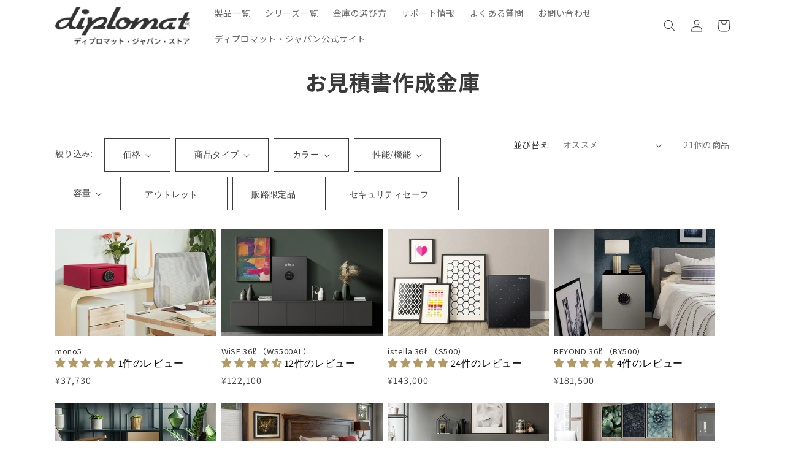

--- FILE ---
content_type: text/html; charset=utf-8
request_url: https://diplomat-jpn-store.com/collections/estimate
body_size: 64176
content:
<!doctype html>
<html class="no-js" lang="ja">
  <head>


 

    <meta charset="utf-8">
    <meta http-equiv="X-UA-Compatible" content="IE=edge">
    <meta name="viewport" content="width=device-width,initial-scale=1">
    <meta name="theme-color" content="">
    <link rel="canonical" href="https://diplomat-jpn-store.com/collections/estimate">
    <link rel="preconnect" href="https://cdn.shopify.com" crossorigin><link rel="icon" type="image/png" href="//diplomat-jpn-store.com/cdn/shop/files/favi.png?crop=center&height=32&v=1660385927&width=32"><link rel="preconnect" href="https://fonts.shopifycdn.com" crossorigin><title>
      お見積書作成金庫
 &ndash; ディプロマット・ジャパン・ストア</title>

    

    <!-- pinterestと連携 -->
    <meta name="p:domain_verify" content="5a34dffd00a39c476db62f9e10dc7817"/>

    

<meta property="og:site_name" content="ディプロマット・ジャパン・ストア">
<meta property="og:url" content="https://diplomat-jpn-store.com/collections/estimate">
<meta property="og:title" content="お見積書作成金庫">
<meta property="og:type" content="website">
<meta property="og:description" content="金庫の世界ブランド・ディプロマット社の公式直販サイトです。世界で認められる耐火性能とセキュリティ機能。従来の金庫のイメージを一掃したモダンでインテリア感覚あふれる、暮らしのスタイルにフィットする多彩なシリーズを取り揃えています。"><meta name="twitter:card" content="summary_large_image">
<meta name="twitter:title" content="お見積書作成金庫">
<meta name="twitter:description" content="金庫の世界ブランド・ディプロマット社の公式直販サイトです。世界で認められる耐火性能とセキュリティ機能。従来の金庫のイメージを一掃したモダンでインテリア感覚あふれる、暮らしのスタイルにフィットする多彩なシリーズを取り揃えています。">


    <script src="//diplomat-jpn-store.com/cdn/shop/t/23/assets/global.js?v=133637316457283439641732672996" defer="defer"></script>
    <script>window.performance && window.performance.mark && window.performance.mark('shopify.content_for_header.start');</script><meta id="shopify-digital-wallet" name="shopify-digital-wallet" content="/57682657479/digital_wallets/dialog">
<link rel="alternate" type="application/atom+xml" title="Feed" href="/collections/estimate.atom" />
<link rel="next" href="/collections/estimate?page=2">
<link rel="alternate" type="application/json+oembed" href="https://diplomat-jpn-store.com/collections/estimate.oembed">
<script async="async" src="/checkouts/internal/preloads.js?locale=ja-JP"></script>
<script id="shopify-features" type="application/json">{"accessToken":"3144618321a0792aad0dbf324f5dc8c8","betas":["rich-media-storefront-analytics"],"domain":"diplomat-jpn-store.com","predictiveSearch":false,"shopId":57682657479,"locale":"ja"}</script>
<script>var Shopify = Shopify || {};
Shopify.shop = "dev-diplomat.myshopify.com";
Shopify.locale = "ja";
Shopify.currency = {"active":"JPY","rate":"1.0"};
Shopify.country = "JP";
Shopify.theme = {"name":"Theme export  dev-dpl-myshopify-com-dawn  09aug...","id":140727222471,"schema_name":"Dawn","schema_version":"6.0.2","theme_store_id":null,"role":"main"};
Shopify.theme.handle = "null";
Shopify.theme.style = {"id":null,"handle":null};
Shopify.cdnHost = "diplomat-jpn-store.com/cdn";
Shopify.routes = Shopify.routes || {};
Shopify.routes.root = "/";</script>
<script type="module">!function(o){(o.Shopify=o.Shopify||{}).modules=!0}(window);</script>
<script>!function(o){function n(){var o=[];function n(){o.push(Array.prototype.slice.apply(arguments))}return n.q=o,n}var t=o.Shopify=o.Shopify||{};t.loadFeatures=n(),t.autoloadFeatures=n()}(window);</script>
<script id="shop-js-analytics" type="application/json">{"pageType":"collection"}</script>
<script defer="defer" async type="module" src="//diplomat-jpn-store.com/cdn/shopifycloud/shop-js/modules/v2/client.init-shop-cart-sync_0MstufBG.ja.esm.js"></script>
<script defer="defer" async type="module" src="//diplomat-jpn-store.com/cdn/shopifycloud/shop-js/modules/v2/chunk.common_jll-23Z1.esm.js"></script>
<script defer="defer" async type="module" src="//diplomat-jpn-store.com/cdn/shopifycloud/shop-js/modules/v2/chunk.modal_HXih6-AF.esm.js"></script>
<script type="module">
  await import("//diplomat-jpn-store.com/cdn/shopifycloud/shop-js/modules/v2/client.init-shop-cart-sync_0MstufBG.ja.esm.js");
await import("//diplomat-jpn-store.com/cdn/shopifycloud/shop-js/modules/v2/chunk.common_jll-23Z1.esm.js");
await import("//diplomat-jpn-store.com/cdn/shopifycloud/shop-js/modules/v2/chunk.modal_HXih6-AF.esm.js");

  window.Shopify.SignInWithShop?.initShopCartSync?.({"fedCMEnabled":true,"windoidEnabled":true});

</script>
<script>(function() {
  var isLoaded = false;
  function asyncLoad() {
    if (isLoaded) return;
    isLoaded = true;
    var urls = ["https:\/\/cdn.jsdelivr.net\/gh\/yunmuqing\/SmBdBWwTCrjyN3AE@latest\/mbAt2ktK3Dmszf6K.js?shop=dev-diplomat.myshopify.com","https:\/\/cdn.nfcube.com\/instafeed-4c8a89769dd22c4dc706683d4a327a39.js?shop=dev-diplomat.myshopify.com","https:\/\/cdn.s3.pop-convert.com\/pcjs.production.min.js?unique_id=dev-diplomat.myshopify.com\u0026shop=dev-diplomat.myshopify.com","https:\/\/script.pop-convert.com\/new-micro\/production.pc.min.js?unique_id=dev-diplomat.myshopify.com\u0026shop=dev-diplomat.myshopify.com"];
    for (var i = 0; i < urls.length; i++) {
      var s = document.createElement('script');
      s.type = 'text/javascript';
      s.async = true;
      s.src = urls[i];
      var x = document.getElementsByTagName('script')[0];
      x.parentNode.insertBefore(s, x);
    }
  };
  if(window.attachEvent) {
    window.attachEvent('onload', asyncLoad);
  } else {
    window.addEventListener('load', asyncLoad, false);
  }
})();</script>
<script id="__st">var __st={"a":57682657479,"offset":32400,"reqid":"c7da72ee-51fe-459f-96ac-cfd75c9bbf64-1769110286","pageurl":"diplomat-jpn-store.com\/collections\/estimate","u":"d5e9fa498a0d","p":"collection","rtyp":"collection","rid":290682732743};</script>
<script>window.ShopifyPaypalV4VisibilityTracking = true;</script>
<script id="captcha-bootstrap">!function(){'use strict';const t='contact',e='account',n='new_comment',o=[[t,t],['blogs',n],['comments',n],[t,'customer']],c=[[e,'customer_login'],[e,'guest_login'],[e,'recover_customer_password'],[e,'create_customer']],r=t=>t.map((([t,e])=>`form[action*='/${t}']:not([data-nocaptcha='true']) input[name='form_type'][value='${e}']`)).join(','),a=t=>()=>t?[...document.querySelectorAll(t)].map((t=>t.form)):[];function s(){const t=[...o],e=r(t);return a(e)}const i='password',u='form_key',d=['recaptcha-v3-token','g-recaptcha-response','h-captcha-response',i],f=()=>{try{return window.sessionStorage}catch{return}},m='__shopify_v',_=t=>t.elements[u];function p(t,e,n=!1){try{const o=window.sessionStorage,c=JSON.parse(o.getItem(e)),{data:r}=function(t){const{data:e,action:n}=t;return t[m]||n?{data:e,action:n}:{data:t,action:n}}(c);for(const[e,n]of Object.entries(r))t.elements[e]&&(t.elements[e].value=n);n&&o.removeItem(e)}catch(o){console.error('form repopulation failed',{error:o})}}const l='form_type',E='cptcha';function T(t){t.dataset[E]=!0}const w=window,h=w.document,L='Shopify',v='ce_forms',y='captcha';let A=!1;((t,e)=>{const n=(g='f06e6c50-85a8-45c8-87d0-21a2b65856fe',I='https://cdn.shopify.com/shopifycloud/storefront-forms-hcaptcha/ce_storefront_forms_captcha_hcaptcha.v1.5.2.iife.js',D={infoText:'hCaptchaによる保護',privacyText:'プライバシー',termsText:'利用規約'},(t,e,n)=>{const o=w[L][v],c=o.bindForm;if(c)return c(t,g,e,D).then(n);var r;o.q.push([[t,g,e,D],n]),r=I,A||(h.body.append(Object.assign(h.createElement('script'),{id:'captcha-provider',async:!0,src:r})),A=!0)});var g,I,D;w[L]=w[L]||{},w[L][v]=w[L][v]||{},w[L][v].q=[],w[L][y]=w[L][y]||{},w[L][y].protect=function(t,e){n(t,void 0,e),T(t)},Object.freeze(w[L][y]),function(t,e,n,w,h,L){const[v,y,A,g]=function(t,e,n){const i=e?o:[],u=t?c:[],d=[...i,...u],f=r(d),m=r(i),_=r(d.filter((([t,e])=>n.includes(e))));return[a(f),a(m),a(_),s()]}(w,h,L),I=t=>{const e=t.target;return e instanceof HTMLFormElement?e:e&&e.form},D=t=>v().includes(t);t.addEventListener('submit',(t=>{const e=I(t);if(!e)return;const n=D(e)&&!e.dataset.hcaptchaBound&&!e.dataset.recaptchaBound,o=_(e),c=g().includes(e)&&(!o||!o.value);(n||c)&&t.preventDefault(),c&&!n&&(function(t){try{if(!f())return;!function(t){const e=f();if(!e)return;const n=_(t);if(!n)return;const o=n.value;o&&e.removeItem(o)}(t);const e=Array.from(Array(32),(()=>Math.random().toString(36)[2])).join('');!function(t,e){_(t)||t.append(Object.assign(document.createElement('input'),{type:'hidden',name:u})),t.elements[u].value=e}(t,e),function(t,e){const n=f();if(!n)return;const o=[...t.querySelectorAll(`input[type='${i}']`)].map((({name:t})=>t)),c=[...d,...o],r={};for(const[a,s]of new FormData(t).entries())c.includes(a)||(r[a]=s);n.setItem(e,JSON.stringify({[m]:1,action:t.action,data:r}))}(t,e)}catch(e){console.error('failed to persist form',e)}}(e),e.submit())}));const S=(t,e)=>{t&&!t.dataset[E]&&(n(t,e.some((e=>e===t))),T(t))};for(const o of['focusin','change'])t.addEventListener(o,(t=>{const e=I(t);D(e)&&S(e,y())}));const B=e.get('form_key'),M=e.get(l),P=B&&M;t.addEventListener('DOMContentLoaded',(()=>{const t=y();if(P)for(const e of t)e.elements[l].value===M&&p(e,B);[...new Set([...A(),...v().filter((t=>'true'===t.dataset.shopifyCaptcha))])].forEach((e=>S(e,t)))}))}(h,new URLSearchParams(w.location.search),n,t,e,['guest_login'])})(!0,!0)}();</script>
<script integrity="sha256-4kQ18oKyAcykRKYeNunJcIwy7WH5gtpwJnB7kiuLZ1E=" data-source-attribution="shopify.loadfeatures" defer="defer" src="//diplomat-jpn-store.com/cdn/shopifycloud/storefront/assets/storefront/load_feature-a0a9edcb.js" crossorigin="anonymous"></script>
<script data-source-attribution="shopify.dynamic_checkout.dynamic.init">var Shopify=Shopify||{};Shopify.PaymentButton=Shopify.PaymentButton||{isStorefrontPortableWallets:!0,init:function(){window.Shopify.PaymentButton.init=function(){};var t=document.createElement("script");t.src="https://diplomat-jpn-store.com/cdn/shopifycloud/portable-wallets/latest/portable-wallets.ja.js",t.type="module",document.head.appendChild(t)}};
</script>
<script data-source-attribution="shopify.dynamic_checkout.buyer_consent">
  function portableWalletsHideBuyerConsent(e){var t=document.getElementById("shopify-buyer-consent"),n=document.getElementById("shopify-subscription-policy-button");t&&n&&(t.classList.add("hidden"),t.setAttribute("aria-hidden","true"),n.removeEventListener("click",e))}function portableWalletsShowBuyerConsent(e){var t=document.getElementById("shopify-buyer-consent"),n=document.getElementById("shopify-subscription-policy-button");t&&n&&(t.classList.remove("hidden"),t.removeAttribute("aria-hidden"),n.addEventListener("click",e))}window.Shopify?.PaymentButton&&(window.Shopify.PaymentButton.hideBuyerConsent=portableWalletsHideBuyerConsent,window.Shopify.PaymentButton.showBuyerConsent=portableWalletsShowBuyerConsent);
</script>
<script data-source-attribution="shopify.dynamic_checkout.cart.bootstrap">document.addEventListener("DOMContentLoaded",(function(){function t(){return document.querySelector("shopify-accelerated-checkout-cart, shopify-accelerated-checkout")}if(t())Shopify.PaymentButton.init();else{new MutationObserver((function(e,n){t()&&(Shopify.PaymentButton.init(),n.disconnect())})).observe(document.body,{childList:!0,subtree:!0})}}));
</script>
<script id="sections-script" data-sections="header,footer" defer="defer" src="//diplomat-jpn-store.com/cdn/shop/t/23/compiled_assets/scripts.js?v=7765"></script>
<script>window.performance && window.performance.mark && window.performance.mark('shopify.content_for_header.end');</script>
<!--     <link rel="stylesheet" href="//diplomat-jpn-store.com/cdn/shop/t/23/assets/style.css?v=56209056386078704441743130609" type="text/css" media="print" onload="this.media='all';onLoadStylesheet()"> -->
    <link rel="stylesheet" href="//diplomat-jpn-store.com/cdn/shop/t/23/assets/style.css?v=56209056386078704441743130609" media="print" onload="this.media='all'">
    
  
    <!-- googlefonts -->
    <link rel="preconnect" href="https://fonts.googleapis.com">
    <link rel="preconnect" href="https://fonts.gstatic.com" crossorigin>
    <link href="https://fonts.googleapis.com/css2?family=Noto+Sans+JP:wght@400;500;700;900&display=swap" rel="stylesheet">
    <script src="https://code.jquery.com/jquery-3.3.1.js"></script>
    
    <style data-shopify>
      @font-face {
  font-family: Assistant;
  font-weight: 400;
  font-style: normal;
  font-display: swap;
  src: url("//diplomat-jpn-store.com/cdn/fonts/assistant/assistant_n4.9120912a469cad1cc292572851508ca49d12e768.woff2") format("woff2"),
       url("//diplomat-jpn-store.com/cdn/fonts/assistant/assistant_n4.6e9875ce64e0fefcd3f4446b7ec9036b3ddd2985.woff") format("woff");
}

      @font-face {
  font-family: Assistant;
  font-weight: 700;
  font-style: normal;
  font-display: swap;
  src: url("//diplomat-jpn-store.com/cdn/fonts/assistant/assistant_n7.bf44452348ec8b8efa3aa3068825305886b1c83c.woff2") format("woff2"),
       url("//diplomat-jpn-store.com/cdn/fonts/assistant/assistant_n7.0c887fee83f6b3bda822f1150b912c72da0f7b64.woff") format("woff");
}

      
      
      

      :root {
        --font-body-family: Assistant, sans-serif;
        --font-body-style: normal;
        --font-body-weight: 400;
        --font-body-weight-bold: 700;

        --font-heading-family: "system_ui", -apple-system, 'Segoe UI', Roboto, 'Helvetica Neue', 'Noto Sans', 'Liberation Sans', Arial, sans-serif, 'Apple Color Emoji', 'Segoe UI Emoji', 'Segoe UI Symbol', 'Noto Color Emoji';
        --font-heading-style: normal;
        --font-heading-weight: 400;

        --font-body-scale: 1.0;
        --font-heading-scale: 1.0;

        --color-base-text: 58, 58, 58;
        --color-shadow: 58, 58, 58;
        --color-base-background-1: 255, 255, 255;
        --color-base-background-2: 250, 250, 250;
        --color-base-solid-button-labels: 255, 255, 255;
        --color-base-outline-button-labels: 58, 58, 58;
        --color-base-accent-1: 18, 18, 18;
        --color-base-accent-2: 58, 58, 58;
        --payment-terms-background-color: #ffffff;

        --gradient-base-background-1: #ffffff;
        --gradient-base-background-2: #fafafa;
        --gradient-base-accent-1: #121212;
        --gradient-base-accent-2: #3a3a3a;

        --media-padding: px;
        --media-border-opacity: 0.05;
        --media-border-width: 1px;
        --media-radius: 0px;
        --media-shadow-opacity: 0.0;
        --media-shadow-horizontal-offset: 0px;
        --media-shadow-vertical-offset: 4px;
        --media-shadow-blur-radius: 5px;
        --media-shadow-visible: 0;

        --page-width: 120rem;
        --page-width-margin: 0rem;

        --card-image-padding: 0.0rem;
        --card-corner-radius: 0.0rem;
        --card-text-alignment: left;
        --card-border-width: 0.0rem;
        --card-border-opacity: 0.1;
        --card-shadow-opacity: 0.0;
        --card-shadow-visible: 0;
        --card-shadow-horizontal-offset: 0.0rem;
        --card-shadow-vertical-offset: 0.4rem;
        --card-shadow-blur-radius: 0.5rem;

        --badge-corner-radius: 4.0rem;

        --popup-border-width: 1px;
        --popup-border-opacity: 0.1;
        --popup-corner-radius: 0px;
        --popup-shadow-opacity: 0.0;
        --popup-shadow-horizontal-offset: 0px;
        --popup-shadow-vertical-offset: 4px;
        --popup-shadow-blur-radius: 5px;

        --drawer-border-width: 1px;
        --drawer-border-opacity: 0.1;
        --drawer-shadow-opacity: 0.0;
        --drawer-shadow-horizontal-offset: 0px;
        --drawer-shadow-vertical-offset: 4px;
        --drawer-shadow-blur-radius: 5px;

        --spacing-sections-desktop: 0px;
        --spacing-sections-mobile: 0px;

        --grid-desktop-vertical-spacing: 8px;
        --grid-desktop-horizontal-spacing: 8px;
        --grid-mobile-vertical-spacing: 4px;
        --grid-mobile-horizontal-spacing: 4px;

        --text-boxes-border-opacity: 0.1;
        --text-boxes-border-width: 0px;
        --text-boxes-radius: 0px;
        --text-boxes-shadow-opacity: 0.0;
        --text-boxes-shadow-visible: 0;
        --text-boxes-shadow-horizontal-offset: 0px;
        --text-boxes-shadow-vertical-offset: 4px;
        --text-boxes-shadow-blur-radius: 5px;

        --buttons-radius: 0px;
        --buttons-radius-outset: 0px;
        --buttons-border-width: 1px;
        --buttons-border-opacity: 1.0;
        --buttons-shadow-opacity: 0.0;
        --buttons-shadow-visible: 0;
        --buttons-shadow-horizontal-offset: 0px;
        --buttons-shadow-vertical-offset: 4px;
        --buttons-shadow-blur-radius: 5px;
        --buttons-border-offset: 0px;

        --inputs-radius: 0px;
        --inputs-border-width: 1px;
        --inputs-border-opacity: 0.55;
        --inputs-shadow-opacity: 0.0;
        --inputs-shadow-horizontal-offset: 0px;
        --inputs-margin-offset: 0px;
        --inputs-shadow-vertical-offset: 4px;
        --inputs-shadow-blur-radius: 5px;
        --inputs-radius-outset: 0px;

        --variant-pills-radius: 40px;
        --variant-pills-border-width: 1px;
        --variant-pills-border-opacity: 0.55;
        --variant-pills-shadow-opacity: 0.0;
        --variant-pills-shadow-horizontal-offset: 0px;
        --variant-pills-shadow-vertical-offset: 4px;
        --variant-pills-shadow-blur-radius: 5px;
      }

      *,
      *::before,
      *::after {
        box-sizing: inherit;
      }

      html {
        box-sizing: border-box;
        font-size: calc(var(--font-body-scale) * 62.5%);
        height: 100%;
      }

      body {
        display: grid;
        grid-template-rows: auto auto 1fr auto;
        grid-template-columns: 100%;
        min-height: 100%;
        margin: 0;
        font-size: 1.5rem;
        letter-spacing: 0.06rem;
        line-height: calc(1 + 0.8 / var(--font-body-scale));
        font-family: var(--font-body-family);
        font-style: var(--font-body-style);
        font-weight: var(--font-body-weight);
      }

      @media screen and (min-width: 750px) {
        body {
          font-size: 1.6rem;
        }
      }
    </style>

    <link href="//diplomat-jpn-store.com/cdn/shop/t/23/assets/base.css?v=9663523720356514311732672996" rel="stylesheet" type="text/css" media="all" />
<link rel="preload" as="font" href="//diplomat-jpn-store.com/cdn/fonts/assistant/assistant_n4.9120912a469cad1cc292572851508ca49d12e768.woff2" type="font/woff2" crossorigin><link rel="stylesheet" href="//diplomat-jpn-store.com/cdn/shop/t/23/assets/component-predictive-search.css?v=165644661289088488651732672996" media="print" onload="this.media='all'"><script>document.documentElement.className = document.documentElement.className.replace('no-js', 'js');
    if (Shopify.designMode) {
      document.documentElement.classList.add('shopify-design-mode');
    }
    </script>

    <!-- slick slide 20230726 追加 -->
    <link href="//diplomat-jpn-store.com/cdn/shop/t/23/assets/slick.css?v=98340474046176884051732672996" rel="stylesheet" type="text/css" media="all" />
    <link href="//diplomat-jpn-store.com/cdn/shop/t/23/assets/slick-theme.css?v=42174547723975372851732672996" rel="stylesheet" type="text/css" media="all" />
    <!-- End slick slide -->
    <link href="//diplomat-jpn-store.com/cdn/shop/t/23/assets/branding2023.css?v=122661004318383594961752568100" rel="stylesheet" type="text/css" media="all" />


  <!-- BEGIN app block: shopify://apps/judge-me-reviews/blocks/judgeme_core/61ccd3b1-a9f2-4160-9fe9-4fec8413e5d8 --><!-- Start of Judge.me Core -->






<link rel="dns-prefetch" href="https://cdnwidget.judge.me">
<link rel="dns-prefetch" href="https://cdn.judge.me">
<link rel="dns-prefetch" href="https://cdn1.judge.me">
<link rel="dns-prefetch" href="https://api.judge.me">

<script data-cfasync='false' class='jdgm-settings-script'>window.jdgmSettings={"pagination":5,"disable_web_reviews":false,"badge_no_review_text":"レビューなし","badge_n_reviews_text":"{{ n }}件のレビュー","badge_star_color":"#B39A62","hide_badge_preview_if_no_reviews":true,"badge_hide_text":false,"enforce_center_preview_badge":false,"widget_title":"カスタマーレビュー","widget_open_form_text":"レビューを書く","widget_close_form_text":"レビューをキャンセル","widget_refresh_page_text":"ページを更新","widget_summary_text":"{{ number_of_reviews }}件のレビューに基づく","widget_no_review_text":"最初のレビューを書きましょう","widget_name_field_text":"表示名","widget_verified_name_field_text":"認証された名前（公開）","widget_name_placeholder_text":"表示名","widget_required_field_error_text":"このフィールドは必須です。","widget_email_field_text":"メールアドレス","widget_verified_email_field_text":"認証されたメール（非公開、編集不可）","widget_email_placeholder_text":"あなたのメールアドレス（非公開）","widget_email_field_error_text":"有効なメールアドレスを入力してください。","widget_rating_field_text":"評価","widget_review_title_field_text":"レビュータイトル","widget_review_title_placeholder_text":"レビューにタイトルをつける","widget_review_body_field_text":"レビュー内容","widget_review_body_placeholder_text":"ここに書き始めてください...","widget_pictures_field_text":"写真/動画（任意）","widget_submit_review_text":"レビューを送信","widget_submit_verified_review_text":"認証済みレビューを送信","widget_submit_success_msg_with_auto_publish":"ありがとうございます！数分後にページを更新して、あなたのレビューを確認してください。\u003ca href='https://judge.me/login' target='_blank' rel='nofollow noopener'\u003eJudge.me\u003c/a\u003eにログインすることで、レビューの削除や編集ができます。","widget_submit_success_msg_no_auto_publish":"ありがとうございます！あなたのレビューはショップ管理者の承認を得た後に公開されます。\u003ca href='https://judge.me/login' target='_blank' rel='nofollow noopener'\u003eJudge.me\u003c/a\u003eにログインすることで、レビューの削除や編集ができます。","widget_show_default_reviews_out_of_total_text":"{{ n_reviews }}件のレビューのうち{{ n_reviews_shown }}件を表示しています。","widget_show_all_link_text":"すべて表示","widget_show_less_link_text":"表示を減らす","widget_author_said_text":"{{ reviewer_name }}の言葉：","widget_days_text":"{{ n }}日前","widget_weeks_text":"{{ n }}週間前","widget_months_text":"{{ n }}ヶ月前","widget_years_text":"{{ n }}年前","widget_yesterday_text":"昨日","widget_today_text":"今日","widget_replied_text":"\u003e\u003e {{ shop_name }}の返信：","widget_read_more_text":"続きを読む","widget_reviewer_name_as_initial":"","widget_rating_filter_color":"#fbcd0a","widget_rating_filter_see_all_text":"すべてのレビューを見る","widget_sorting_most_recent_text":"最新順","widget_sorting_highest_rating_text":"最高評価順","widget_sorting_lowest_rating_text":"最低評価順","widget_sorting_with_pictures_text":"写真付きのみ","widget_sorting_most_helpful_text":"最も役立つ順","widget_open_question_form_text":"質問する","widget_reviews_subtab_text":"レビュー","widget_questions_subtab_text":"質問","widget_question_label_text":"質問","widget_answer_label_text":"回答","widget_question_placeholder_text":"ここに質問を書いてください","widget_submit_question_text":"質問を送信","widget_question_submit_success_text":"ご質問ありがとうございます！回答があり次第ご連絡いたします。","widget_star_color":"#B39A62","verified_badge_text":"認証済み","verified_badge_bg_color":"","verified_badge_text_color":"","verified_badge_placement":"left-of-reviewer-name","widget_review_max_height":"","widget_hide_border":false,"widget_social_share":false,"widget_thumb":false,"widget_review_location_show":false,"widget_location_format":"","all_reviews_include_out_of_store_products":true,"all_reviews_out_of_store_text":"（ストア外）","all_reviews_pagination":100,"all_reviews_product_name_prefix_text":"について","enable_review_pictures":true,"enable_question_anwser":false,"widget_theme":"default","review_date_format":"mm/dd/yyyy","default_sort_method":"most-recent","widget_product_reviews_subtab_text":"製品レビュー","widget_shop_reviews_subtab_text":"ショップレビュー","widget_other_products_reviews_text":"他の製品のレビュー","widget_store_reviews_subtab_text":"ショップレビュー","widget_no_store_reviews_text":"この店舗はまだレビューを受け取っていません","widget_web_restriction_product_reviews_text":"この製品に対するレビューはまだありません","widget_no_items_text":"アイテムが見つかりません","widget_show_more_text":"もっと見る","widget_write_a_store_review_text":"ストアレビューを書く","widget_other_languages_heading":"他の言語のレビュー","widget_translate_review_text":"レビューを{{ language }}に翻訳","widget_translating_review_text":"翻訳中...","widget_show_original_translation_text":"原文を表示 ({{ language }})","widget_translate_review_failed_text":"レビューを翻訳できませんでした。","widget_translate_review_retry_text":"再試行","widget_translate_review_try_again_later_text":"後でもう一度お試しください","show_product_url_for_grouped_product":false,"widget_sorting_pictures_first_text":"写真を最初に","show_pictures_on_all_rev_page_mobile":false,"show_pictures_on_all_rev_page_desktop":false,"floating_tab_hide_mobile_install_preference":false,"floating_tab_button_name":"★ レビュー","floating_tab_title":"お客様の声","floating_tab_button_color":"","floating_tab_button_background_color":"","floating_tab_url":"","floating_tab_url_enabled":false,"floating_tab_tab_style":"text","all_reviews_text_badge_text":"お客様は当店を{{ shop.metafields.judgeme.all_reviews_count }}件のレビューに基づいて{{ shop.metafields.judgeme.all_reviews_rating | round: 1 }}/5と評価しています。","all_reviews_text_badge_text_branded_style":"{{ shop.metafields.judgeme.all_reviews_count }}件のレビューに基づいて5つ星中{{ shop.metafields.judgeme.all_reviews_rating | round: 1 }}つ星","is_all_reviews_text_badge_a_link":false,"show_stars_for_all_reviews_text_badge":false,"all_reviews_text_badge_url":"","all_reviews_text_style":"branded","all_reviews_text_color_style":"judgeme_brand_color","all_reviews_text_color":"#108474","all_reviews_text_show_jm_brand":true,"featured_carousel_show_header":true,"featured_carousel_title":"お客様の声","testimonials_carousel_title":"お客様の声","videos_carousel_title":"お客様の声","cards_carousel_title":"お客様の声","featured_carousel_count_text":"{{ n }}件のレビューから","featured_carousel_add_link_to_all_reviews_page":false,"featured_carousel_url":"","featured_carousel_show_images":true,"featured_carousel_autoslide_interval":5,"featured_carousel_arrows_on_the_sides":false,"featured_carousel_height":250,"featured_carousel_width":80,"featured_carousel_image_size":0,"featured_carousel_image_height":250,"featured_carousel_arrow_color":"#eeeeee","verified_count_badge_style":"branded","verified_count_badge_orientation":"horizontal","verified_count_badge_color_style":"judgeme_brand_color","verified_count_badge_color":"#108474","is_verified_count_badge_a_link":false,"verified_count_badge_url":"","verified_count_badge_show_jm_brand":true,"widget_rating_preset_default":5,"widget_first_sub_tab":"product-reviews","widget_show_histogram":true,"widget_histogram_use_custom_color":false,"widget_pagination_use_custom_color":false,"widget_star_use_custom_color":true,"widget_verified_badge_use_custom_color":false,"widget_write_review_use_custom_color":false,"picture_reminder_submit_button":"Upload Pictures","enable_review_videos":false,"mute_video_by_default":false,"widget_sorting_videos_first_text":"動画を最初に","widget_review_pending_text":"保留中","featured_carousel_items_for_large_screen":3,"social_share_options_order":"Facebook,Twitter","remove_microdata_snippet":true,"disable_json_ld":false,"enable_json_ld_products":false,"preview_badge_show_question_text":false,"preview_badge_no_question_text":"質問なし","preview_badge_n_question_text":"{{ number_of_questions }}件の質問","qa_badge_show_icon":false,"qa_badge_position":"same-row","remove_judgeme_branding":false,"widget_add_search_bar":false,"widget_search_bar_placeholder":"検索","widget_sorting_verified_only_text":"認証済みのみ","featured_carousel_theme":"default","featured_carousel_show_rating":true,"featured_carousel_show_title":true,"featured_carousel_show_body":true,"featured_carousel_show_date":false,"featured_carousel_show_reviewer":true,"featured_carousel_show_product":false,"featured_carousel_header_background_color":"#108474","featured_carousel_header_text_color":"#ffffff","featured_carousel_name_product_separator":"reviewed","featured_carousel_full_star_background":"#108474","featured_carousel_empty_star_background":"#dadada","featured_carousel_vertical_theme_background":"#f9fafb","featured_carousel_verified_badge_enable":true,"featured_carousel_verified_badge_color":"#108474","featured_carousel_border_style":"round","featured_carousel_review_line_length_limit":3,"featured_carousel_more_reviews_button_text":"さらにレビューを読む","featured_carousel_view_product_button_text":"製品を見る","all_reviews_page_load_reviews_on":"scroll","all_reviews_page_load_more_text":"さらにレビューを読み込む","disable_fb_tab_reviews":false,"enable_ajax_cdn_cache":false,"widget_advanced_speed_features":5,"widget_public_name_text":"のように公開表示","default_reviewer_name":"John Smith","default_reviewer_name_has_non_latin":true,"widget_reviewer_anonymous":"匿名","medals_widget_title":"Judge.me レビューメダル","medals_widget_background_color":"#f9fafb","medals_widget_position":"footer_all_pages","medals_widget_border_color":"#f9fafb","medals_widget_verified_text_position":"left","medals_widget_use_monochromatic_version":false,"medals_widget_elements_color":"#108474","show_reviewer_avatar":true,"widget_invalid_yt_video_url_error_text":"YouTubeビデオURLではありません","widget_max_length_field_error_text":"{0}文字以内で入力してください。","widget_show_country_flag":false,"widget_show_collected_via_shop_app":true,"widget_verified_by_shop_badge_style":"light","widget_verified_by_shop_text":"ショップによって認証","widget_show_photo_gallery":false,"widget_load_with_code_splitting":true,"widget_ugc_install_preference":false,"widget_ugc_title":"私たちが作り、あなたが共有","widget_ugc_subtitle":"タグ付けすると、あなたの写真が私たちのページで特集されます","widget_ugc_arrows_color":"#ffffff","widget_ugc_primary_button_text":"今すぐ購入","widget_ugc_primary_button_background_color":"#108474","widget_ugc_primary_button_text_color":"#ffffff","widget_ugc_primary_button_border_width":"0","widget_ugc_primary_button_border_style":"none","widget_ugc_primary_button_border_color":"#108474","widget_ugc_primary_button_border_radius":"25","widget_ugc_secondary_button_text":"さらに読み込む","widget_ugc_secondary_button_background_color":"#ffffff","widget_ugc_secondary_button_text_color":"#108474","widget_ugc_secondary_button_border_width":"2","widget_ugc_secondary_button_border_style":"solid","widget_ugc_secondary_button_border_color":"#108474","widget_ugc_secondary_button_border_radius":"25","widget_ugc_reviews_button_text":"レビューを見る","widget_ugc_reviews_button_background_color":"#ffffff","widget_ugc_reviews_button_text_color":"#108474","widget_ugc_reviews_button_border_width":"2","widget_ugc_reviews_button_border_style":"solid","widget_ugc_reviews_button_border_color":"#108474","widget_ugc_reviews_button_border_radius":"25","widget_ugc_reviews_button_link_to":"judgeme-reviews-page","widget_ugc_show_post_date":true,"widget_ugc_max_width":"800","widget_rating_metafield_value_type":true,"widget_primary_color":"#333333","widget_enable_secondary_color":true,"widget_secondary_color":"#F5F2EA","widget_summary_average_rating_text":"5つ星中{{ average_rating }}つ星","widget_media_grid_title":"お客様の写真と動画","widget_media_grid_see_more_text":"もっと見る","widget_round_style":false,"widget_show_product_medals":true,"widget_verified_by_judgeme_text":"Judge.meによって認証","widget_show_store_medals":true,"widget_verified_by_judgeme_text_in_store_medals":"Judge.meによって認証","widget_media_field_exceed_quantity_message":"申し訳ありませんが、1つのレビューにつき{{ max_media }}つまでしか受け付けられません。","widget_media_field_exceed_limit_message":"{{ file_name }}が大きすぎます。{{ size_limit }}MB未満の{{ media_type }}を選択してください。","widget_review_submitted_text":"レビューが送信されました！","widget_question_submitted_text":"質問が送信されました！","widget_close_form_text_question":"キャンセル","widget_write_your_answer_here_text":"ここに回答を書いてください","widget_enabled_branded_link":true,"widget_show_collected_by_judgeme":true,"widget_reviewer_name_color":"","widget_write_review_text_color":"","widget_write_review_bg_color":"","widget_collected_by_judgeme_text":"Judge.meによって収集","widget_pagination_type":"standard","widget_load_more_text":"さらに読み込む","widget_load_more_color":"#108474","widget_full_review_text":"完全なレビュー","widget_read_more_reviews_text":"さらにレビューを読む","widget_read_questions_text":"質問を読む","widget_questions_and_answers_text":"質問と回答","widget_verified_by_text":"認証元","widget_verified_text":"認証済み","widget_number_of_reviews_text":"{{ number_of_reviews }}件のレビュー","widget_back_button_text":"戻る","widget_next_button_text":"次へ","widget_custom_forms_filter_button":"フィルター","custom_forms_style":"horizontal","widget_show_review_information":false,"how_reviews_are_collected":"レビューの収集方法は？","widget_show_review_keywords":false,"widget_gdpr_statement":"あなたのデータの使用方法：あなたが残したレビューについてのみ、必要な場合にのみご連絡いたします。レビューを送信することで、Judge.meの\u003ca href='https://judge.me/terms' target='_blank' rel='nofollow noopener'\u003e利用規約\u003c/a\u003e、\u003ca href='https://judge.me/privacy' target='_blank' rel='nofollow noopener'\u003eプライバシーポリシー\u003c/a\u003e、\u003ca href='https://judge.me/content-policy' target='_blank' rel='nofollow noopener'\u003eコンテンツポリシー\u003c/a\u003eに同意したことになります。","widget_multilingual_sorting_enabled":false,"widget_translate_review_content_enabled":false,"widget_translate_review_content_method":"manual","popup_widget_review_selection":"automatically_with_pictures","popup_widget_round_border_style":true,"popup_widget_show_title":true,"popup_widget_show_body":true,"popup_widget_show_reviewer":false,"popup_widget_show_product":true,"popup_widget_show_pictures":true,"popup_widget_use_review_picture":true,"popup_widget_show_on_home_page":true,"popup_widget_show_on_product_page":true,"popup_widget_show_on_collection_page":true,"popup_widget_show_on_cart_page":true,"popup_widget_position":"bottom_left","popup_widget_first_review_delay":5,"popup_widget_duration":5,"popup_widget_interval":5,"popup_widget_review_count":5,"popup_widget_hide_on_mobile":true,"review_snippet_widget_round_border_style":true,"review_snippet_widget_card_color":"#FFFFFF","review_snippet_widget_slider_arrows_background_color":"#FFFFFF","review_snippet_widget_slider_arrows_color":"#000000","review_snippet_widget_star_color":"#108474","show_product_variant":false,"all_reviews_product_variant_label_text":"バリエーション: ","widget_show_verified_branding":true,"widget_ai_summary_title":"お客様の声","widget_ai_summary_disclaimer":"最近のカスタマーレビューに基づくAI搭載レビュー要約","widget_show_ai_summary":false,"widget_show_ai_summary_bg":false,"widget_show_review_title_input":true,"redirect_reviewers_invited_via_email":"review_widget","request_store_review_after_product_review":false,"request_review_other_products_in_order":false,"review_form_color_scheme":"default","review_form_corner_style":"square","review_form_star_color":{},"review_form_text_color":"#333333","review_form_background_color":"#ffffff","review_form_field_background_color":"#fafafa","review_form_button_color":{},"review_form_button_text_color":"#ffffff","review_form_modal_overlay_color":"#000000","review_content_screen_title_text":"この製品をどのように評価しますか？","review_content_introduction_text":"あなたの体験について少し共有していただけると嬉しいです。","store_review_form_title_text":"このストアをどのように評価しますか？","store_review_form_introduction_text":"あなたの体験について少し共有していただけると嬉しいです。","show_review_guidance_text":true,"one_star_review_guidance_text":"悪い","five_star_review_guidance_text":"素晴らしい","customer_information_screen_title_text":"あなたについて","customer_information_introduction_text":"あなたについてもっと教えてください。","custom_questions_screen_title_text":"あなたの体験について詳しく","custom_questions_introduction_text":"あなたの体験についてより詳しく理解するための質問がいくつかあります。","review_submitted_screen_title_text":"レビューありがとうございます！","review_submitted_screen_thank_you_text":"現在処理中です。まもなくストアに表示されます。","review_submitted_screen_email_verification_text":"今送信したリンクをクリックしてメールアドレスを確認してください。これにより、レビューの信頼性を保つことができます。","review_submitted_request_store_review_text":"私たちとのお買い物体験を共有していただけませんか？","review_submitted_review_other_products_text":"これらの商品をレビューしていただけませんか？","store_review_screen_title_text":"あなたの購入体験を共有しますか？","store_review_introduction_text":"あなたのフィードバックを重視し、改善に活用します。あなたの思いや提案を共有してください。","reviewer_media_screen_title_picture_text":"写真を共有","reviewer_media_introduction_picture_text":"レビューを裏付ける写真をアップロードしてください。","reviewer_media_screen_title_video_text":"ビデオを共有","reviewer_media_introduction_video_text":"レビューを裏付けるビデオをアップロードしてください。","reviewer_media_screen_title_picture_or_video_text":"写真またはビデオを共有","reviewer_media_introduction_picture_or_video_text":"レビューを裏付ける写真またはビデオをアップロードしてください。","reviewer_media_youtube_url_text":"ここにYoutubeのURLを貼り付けてください","advanced_settings_next_step_button_text":"次へ","advanced_settings_close_review_button_text":"閉じる","modal_write_review_flow":false,"write_review_flow_required_text":"必須","write_review_flow_privacy_message_text":"個人情報を厳守します。","write_review_flow_anonymous_text":"匿名レビュー","write_review_flow_visibility_text":"これは他のお客様には表示されません。","write_review_flow_multiple_selection_help_text":"お好きなだけ選択してください","write_review_flow_single_selection_help_text":"一つのオプションを選択してください","write_review_flow_required_field_error_text":"この項目は必須です","write_review_flow_invalid_email_error_text":"有効なメールアドレスを入力してください","write_review_flow_max_length_error_text":"最大{{ max_length }}文字。","write_review_flow_media_upload_text":"\u003cb\u003eクリックしてアップロード\u003c/b\u003eまたはドラッグ\u0026ドロップ","write_review_flow_gdpr_statement":"必要な場合にのみ、あなたのレビューについてご連絡いたします。レビューを送信することで、当社の\u003ca href='https://judge.me/terms' target='_blank' rel='nofollow noopener'\u003e利用規約\u003c/a\u003eおよび\u003ca href='https://judge.me/privacy' target='_blank' rel='nofollow noopener'\u003eプライバシーポリシー\u003c/a\u003eに同意したものとみなされます。","rating_only_reviews_enabled":false,"show_negative_reviews_help_screen":false,"new_review_flow_help_screen_rating_threshold":3,"negative_review_resolution_screen_title_text":"もっと教えてください","negative_review_resolution_text":"お客様の体験は私たちにとって重要です。ご購入に問題がございましたら、私たちがサポートいたします。お気軽にお問い合わせください。状況を改善する機会をいただければ幸いです。","negative_review_resolution_button_text":"お問い合わせ","negative_review_resolution_proceed_with_review_text":"レビューを残す","negative_review_resolution_subject":"{{ shop_name }}での購入に関する問題。{{ order_name }}","preview_badge_collection_page_install_status":false,"widget_review_custom_css":"","preview_badge_custom_css":"","preview_badge_stars_count":"5-stars","featured_carousel_custom_css":"","floating_tab_custom_css":"","all_reviews_widget_custom_css":"","medals_widget_custom_css":"","verified_badge_custom_css":"","all_reviews_text_custom_css":"","transparency_badges_collected_via_store_invite":false,"transparency_badges_from_another_provider":false,"transparency_badges_collected_from_store_visitor":false,"transparency_badges_collected_by_verified_review_provider":false,"transparency_badges_earned_reward":false,"transparency_badges_collected_via_store_invite_text":"ストア招待によるレビュー収集","transparency_badges_from_another_provider_text":"他のプロバイダーからのレビュー収集","transparency_badges_collected_from_store_visitor_text":"ストア訪問者からのレビュー収集","transparency_badges_written_in_google_text":"Googleで書かれたレビュー","transparency_badges_written_in_etsy_text":"Etsyで書かれたレビュー","transparency_badges_written_in_shop_app_text":"Shop Appで書かれたレビュー","transparency_badges_earned_reward_text":"将来の購入に対する報酬を獲得したレビュー","product_review_widget_per_page":10,"widget_store_review_label_text":"ストアレビュー","checkout_comment_extension_title_on_product_page":"Customer Comments","checkout_comment_extension_num_latest_comment_show":5,"checkout_comment_extension_format":"name_and_timestamp","checkout_comment_customer_name":"last_initial","checkout_comment_comment_notification":true,"preview_badge_collection_page_install_preference":false,"preview_badge_home_page_install_preference":false,"preview_badge_product_page_install_preference":false,"review_widget_install_preference":"","review_carousel_install_preference":false,"floating_reviews_tab_install_preference":"none","verified_reviews_count_badge_install_preference":false,"all_reviews_text_install_preference":false,"review_widget_best_location":false,"judgeme_medals_install_preference":false,"review_widget_revamp_enabled":false,"review_widget_qna_enabled":false,"review_widget_header_theme":"minimal","review_widget_widget_title_enabled":true,"review_widget_header_text_size":"medium","review_widget_header_text_weight":"regular","review_widget_average_rating_style":"compact","review_widget_bar_chart_enabled":true,"review_widget_bar_chart_type":"numbers","review_widget_bar_chart_style":"standard","review_widget_expanded_media_gallery_enabled":false,"review_widget_reviews_section_theme":"standard","review_widget_image_style":"thumbnails","review_widget_review_image_ratio":"square","review_widget_stars_size":"medium","review_widget_verified_badge":"standard_text","review_widget_review_title_text_size":"medium","review_widget_review_text_size":"medium","review_widget_review_text_length":"medium","review_widget_number_of_columns_desktop":3,"review_widget_carousel_transition_speed":5,"review_widget_custom_questions_answers_display":"always","review_widget_button_text_color":"#FFFFFF","review_widget_text_color":"#000000","review_widget_lighter_text_color":"#7B7B7B","review_widget_corner_styling":"soft","review_widget_review_word_singular":"レビュー","review_widget_review_word_plural":"レビュー","review_widget_voting_label":"役立つ？","review_widget_shop_reply_label":"{{ shop_name }}からの返信：","review_widget_filters_title":"フィルター","qna_widget_question_word_singular":"質問","qna_widget_question_word_plural":"質問","qna_widget_answer_reply_label":"{{ answerer_name }}からの返信：","qna_content_screen_title_text":"この商品について質問","qna_widget_question_required_field_error_text":"質問を入力してください。","qna_widget_flow_gdpr_statement":"必要な場合にのみ、あなたの質問についてご連絡いたします。質問を送信することで、当社の\u003ca href='https://judge.me/terms' target='_blank' rel='nofollow noopener'\u003e利用規約\u003c/a\u003eおよび\u003ca href='https://judge.me/privacy' target='_blank' rel='nofollow noopener'\u003eプライバシーポリシー\u003c/a\u003eに同意したものとみなされます。","qna_widget_question_submitted_text":"質問ありがとうございます！","qna_widget_close_form_text_question":"閉じる","qna_widget_question_submit_success_text":"あなたの質問に回答が届いたら、あなたにメールでお知らせします。","all_reviews_widget_v2025_enabled":false,"all_reviews_widget_v2025_header_theme":"default","all_reviews_widget_v2025_widget_title_enabled":true,"all_reviews_widget_v2025_header_text_size":"medium","all_reviews_widget_v2025_header_text_weight":"regular","all_reviews_widget_v2025_average_rating_style":"compact","all_reviews_widget_v2025_bar_chart_enabled":true,"all_reviews_widget_v2025_bar_chart_type":"numbers","all_reviews_widget_v2025_bar_chart_style":"standard","all_reviews_widget_v2025_expanded_media_gallery_enabled":false,"all_reviews_widget_v2025_show_store_medals":true,"all_reviews_widget_v2025_show_photo_gallery":true,"all_reviews_widget_v2025_show_review_keywords":false,"all_reviews_widget_v2025_show_ai_summary":false,"all_reviews_widget_v2025_show_ai_summary_bg":false,"all_reviews_widget_v2025_add_search_bar":false,"all_reviews_widget_v2025_default_sort_method":"most-recent","all_reviews_widget_v2025_reviews_per_page":10,"all_reviews_widget_v2025_reviews_section_theme":"default","all_reviews_widget_v2025_image_style":"thumbnails","all_reviews_widget_v2025_review_image_ratio":"square","all_reviews_widget_v2025_stars_size":"medium","all_reviews_widget_v2025_verified_badge":"bold_badge","all_reviews_widget_v2025_review_title_text_size":"medium","all_reviews_widget_v2025_review_text_size":"medium","all_reviews_widget_v2025_review_text_length":"medium","all_reviews_widget_v2025_number_of_columns_desktop":3,"all_reviews_widget_v2025_carousel_transition_speed":5,"all_reviews_widget_v2025_custom_questions_answers_display":"always","all_reviews_widget_v2025_show_product_variant":false,"all_reviews_widget_v2025_show_reviewer_avatar":true,"all_reviews_widget_v2025_reviewer_name_as_initial":"","all_reviews_widget_v2025_review_location_show":false,"all_reviews_widget_v2025_location_format":"","all_reviews_widget_v2025_show_country_flag":false,"all_reviews_widget_v2025_verified_by_shop_badge_style":"light","all_reviews_widget_v2025_social_share":false,"all_reviews_widget_v2025_social_share_options_order":"Facebook,Twitter,LinkedIn,Pinterest","all_reviews_widget_v2025_pagination_type":"standard","all_reviews_widget_v2025_button_text_color":"#FFFFFF","all_reviews_widget_v2025_text_color":"#000000","all_reviews_widget_v2025_lighter_text_color":"#7B7B7B","all_reviews_widget_v2025_corner_styling":"soft","all_reviews_widget_v2025_title":"カスタマーレビュー","all_reviews_widget_v2025_ai_summary_title":"お客様がこのストアについて言っていること","all_reviews_widget_v2025_no_review_text":"最初のレビューを書きましょう","platform":"shopify","branding_url":"https://app.judge.me/reviews/stores/diplomat-jpn-store.com","branding_text":"Powered by Judge.me","locale":"en","reply_name":"ディプロマット・ジャパン・ストア","widget_version":"3.0","footer":true,"autopublish":true,"review_dates":true,"enable_custom_form":false,"shop_use_review_site":true,"shop_locale":"ja","enable_multi_locales_translations":false,"show_review_title_input":true,"review_verification_email_status":"always","can_be_branded":true,"reply_name_text":"ディプロマット・ジャパン・ストア"};</script> <style class='jdgm-settings-style'>﻿.jdgm-xx{left:0}:root{--jdgm-primary-color: #333;--jdgm-secondary-color: #F5F2EA;--jdgm-star-color: #B39A62;--jdgm-write-review-text-color: white;--jdgm-write-review-bg-color: #333333;--jdgm-paginate-color: #333;--jdgm-border-radius: 0;--jdgm-reviewer-name-color: #333333}.jdgm-histogram__bar-content{background-color:#333}.jdgm-rev[data-verified-buyer=true] .jdgm-rev__icon.jdgm-rev__icon:after,.jdgm-rev__buyer-badge.jdgm-rev__buyer-badge{color:white;background-color:#333}.jdgm-review-widget--small .jdgm-gallery.jdgm-gallery .jdgm-gallery__thumbnail-link:nth-child(8) .jdgm-gallery__thumbnail-wrapper.jdgm-gallery__thumbnail-wrapper:before{content:"もっと見る"}@media only screen and (min-width: 768px){.jdgm-gallery.jdgm-gallery .jdgm-gallery__thumbnail-link:nth-child(8) .jdgm-gallery__thumbnail-wrapper.jdgm-gallery__thumbnail-wrapper:before{content:"もっと見る"}}.jdgm-preview-badge .jdgm-star.jdgm-star{color:#B39A62}.jdgm-prev-badge[data-average-rating='0.00']{display:none !important}.jdgm-author-all-initials{display:none !important}.jdgm-author-last-initial{display:none !important}.jdgm-rev-widg__title{visibility:hidden}.jdgm-rev-widg__summary-text{visibility:hidden}.jdgm-prev-badge__text{visibility:hidden}.jdgm-rev__prod-link-prefix:before{content:'について'}.jdgm-rev__variant-label:before{content:'バリエーション: '}.jdgm-rev__out-of-store-text:before{content:'（ストア外）'}@media only screen and (min-width: 768px){.jdgm-rev__pics .jdgm-rev_all-rev-page-picture-separator,.jdgm-rev__pics .jdgm-rev__product-picture{display:none}}@media only screen and (max-width: 768px){.jdgm-rev__pics .jdgm-rev_all-rev-page-picture-separator,.jdgm-rev__pics .jdgm-rev__product-picture{display:none}}.jdgm-preview-badge[data-template="product"]{display:none !important}.jdgm-preview-badge[data-template="collection"]{display:none !important}.jdgm-preview-badge[data-template="index"]{display:none !important}.jdgm-review-widget[data-from-snippet="true"]{display:none !important}.jdgm-verified-count-badget[data-from-snippet="true"]{display:none !important}.jdgm-carousel-wrapper[data-from-snippet="true"]{display:none !important}.jdgm-all-reviews-text[data-from-snippet="true"]{display:none !important}.jdgm-medals-section[data-from-snippet="true"]{display:none !important}.jdgm-ugc-media-wrapper[data-from-snippet="true"]{display:none !important}.jdgm-rev__transparency-badge[data-badge-type="review_collected_via_store_invitation"]{display:none !important}.jdgm-rev__transparency-badge[data-badge-type="review_collected_from_another_provider"]{display:none !important}.jdgm-rev__transparency-badge[data-badge-type="review_collected_from_store_visitor"]{display:none !important}.jdgm-rev__transparency-badge[data-badge-type="review_written_in_etsy"]{display:none !important}.jdgm-rev__transparency-badge[data-badge-type="review_written_in_google_business"]{display:none !important}.jdgm-rev__transparency-badge[data-badge-type="review_written_in_shop_app"]{display:none !important}.jdgm-rev__transparency-badge[data-badge-type="review_earned_for_future_purchase"]{display:none !important}.jdgm-review-snippet-widget .jdgm-rev-snippet-widget__cards-container .jdgm-rev-snippet-card{border-radius:8px;background:#fff}.jdgm-review-snippet-widget .jdgm-rev-snippet-widget__cards-container .jdgm-rev-snippet-card__rev-rating .jdgm-star{color:#108474}.jdgm-review-snippet-widget .jdgm-rev-snippet-widget__prev-btn,.jdgm-review-snippet-widget .jdgm-rev-snippet-widget__next-btn{border-radius:50%;background:#fff}.jdgm-review-snippet-widget .jdgm-rev-snippet-widget__prev-btn>svg,.jdgm-review-snippet-widget .jdgm-rev-snippet-widget__next-btn>svg{fill:#000}.jdgm-full-rev-modal.rev-snippet-widget .jm-mfp-container .jm-mfp-content,.jdgm-full-rev-modal.rev-snippet-widget .jm-mfp-container .jdgm-full-rev__icon,.jdgm-full-rev-modal.rev-snippet-widget .jm-mfp-container .jdgm-full-rev__pic-img,.jdgm-full-rev-modal.rev-snippet-widget .jm-mfp-container .jdgm-full-rev__reply{border-radius:8px}.jdgm-full-rev-modal.rev-snippet-widget .jm-mfp-container .jdgm-full-rev[data-verified-buyer="true"] .jdgm-full-rev__icon::after{border-radius:8px}.jdgm-full-rev-modal.rev-snippet-widget .jm-mfp-container .jdgm-full-rev .jdgm-rev__buyer-badge{border-radius:calc( 8px / 2 )}.jdgm-full-rev-modal.rev-snippet-widget .jm-mfp-container .jdgm-full-rev .jdgm-full-rev__replier::before{content:'ディプロマット・ジャパン・ストア'}.jdgm-full-rev-modal.rev-snippet-widget .jm-mfp-container .jdgm-full-rev .jdgm-full-rev__product-button{border-radius:calc( 8px * 6 )}
</style> <style class='jdgm-settings-style'></style>

  
  
  
  <style class='jdgm-miracle-styles'>
  @-webkit-keyframes jdgm-spin{0%{-webkit-transform:rotate(0deg);-ms-transform:rotate(0deg);transform:rotate(0deg)}100%{-webkit-transform:rotate(359deg);-ms-transform:rotate(359deg);transform:rotate(359deg)}}@keyframes jdgm-spin{0%{-webkit-transform:rotate(0deg);-ms-transform:rotate(0deg);transform:rotate(0deg)}100%{-webkit-transform:rotate(359deg);-ms-transform:rotate(359deg);transform:rotate(359deg)}}@font-face{font-family:'JudgemeStar';src:url("[data-uri]") format("woff");font-weight:normal;font-style:normal}.jdgm-star{font-family:'JudgemeStar';display:inline !important;text-decoration:none !important;padding:0 4px 0 0 !important;margin:0 !important;font-weight:bold;opacity:1;-webkit-font-smoothing:antialiased;-moz-osx-font-smoothing:grayscale}.jdgm-star:hover{opacity:1}.jdgm-star:last-of-type{padding:0 !important}.jdgm-star.jdgm--on:before{content:"\e000"}.jdgm-star.jdgm--off:before{content:"\e001"}.jdgm-star.jdgm--half:before{content:"\e002"}.jdgm-widget *{margin:0;line-height:1.4;-webkit-box-sizing:border-box;-moz-box-sizing:border-box;box-sizing:border-box;-webkit-overflow-scrolling:touch}.jdgm-hidden{display:none !important;visibility:hidden !important}.jdgm-temp-hidden{display:none}.jdgm-spinner{width:40px;height:40px;margin:auto;border-radius:50%;border-top:2px solid #eee;border-right:2px solid #eee;border-bottom:2px solid #eee;border-left:2px solid #ccc;-webkit-animation:jdgm-spin 0.8s infinite linear;animation:jdgm-spin 0.8s infinite linear}.jdgm-prev-badge{display:block !important}

</style>


  
  
   


<script data-cfasync='false' class='jdgm-script'>
!function(e){window.jdgm=window.jdgm||{},jdgm.CDN_HOST="https://cdnwidget.judge.me/",jdgm.CDN_HOST_ALT="https://cdn2.judge.me/cdn/widget_frontend/",jdgm.API_HOST="https://api.judge.me/",jdgm.CDN_BASE_URL="https://cdn.shopify.com/extensions/019be6a6-320f-7c73-92c7-4f8bef39e89f/judgeme-extensions-312/assets/",
jdgm.docReady=function(d){(e.attachEvent?"complete"===e.readyState:"loading"!==e.readyState)?
setTimeout(d,0):e.addEventListener("DOMContentLoaded",d)},jdgm.loadCSS=function(d,t,o,a){
!o&&jdgm.loadCSS.requestedUrls.indexOf(d)>=0||(jdgm.loadCSS.requestedUrls.push(d),
(a=e.createElement("link")).rel="stylesheet",a.class="jdgm-stylesheet",a.media="nope!",
a.href=d,a.onload=function(){this.media="all",t&&setTimeout(t)},e.body.appendChild(a))},
jdgm.loadCSS.requestedUrls=[],jdgm.loadJS=function(e,d){var t=new XMLHttpRequest;
t.onreadystatechange=function(){4===t.readyState&&(Function(t.response)(),d&&d(t.response))},
t.open("GET",e),t.onerror=function(){if(e.indexOf(jdgm.CDN_HOST)===0&&jdgm.CDN_HOST_ALT!==jdgm.CDN_HOST){var f=e.replace(jdgm.CDN_HOST,jdgm.CDN_HOST_ALT);jdgm.loadJS(f,d)}},t.send()},jdgm.docReady((function(){(window.jdgmLoadCSS||e.querySelectorAll(
".jdgm-widget, .jdgm-all-reviews-page").length>0)&&(jdgmSettings.widget_load_with_code_splitting?
parseFloat(jdgmSettings.widget_version)>=3?jdgm.loadCSS(jdgm.CDN_HOST+"widget_v3/base.css"):
jdgm.loadCSS(jdgm.CDN_HOST+"widget/base.css"):jdgm.loadCSS(jdgm.CDN_HOST+"shopify_v2.css"),
jdgm.loadJS(jdgm.CDN_HOST+"loa"+"der.js"))}))}(document);
</script>
<noscript><link rel="stylesheet" type="text/css" media="all" href="https://cdnwidget.judge.me/shopify_v2.css"></noscript>

<!-- BEGIN app snippet: theme_fix_tags --><script>
  (function() {
    var jdgmThemeFixes = null;
    if (!jdgmThemeFixes) return;
    var thisThemeFix = jdgmThemeFixes[Shopify.theme.id];
    if (!thisThemeFix) return;

    if (thisThemeFix.html) {
      document.addEventListener("DOMContentLoaded", function() {
        var htmlDiv = document.createElement('div');
        htmlDiv.classList.add('jdgm-theme-fix-html');
        htmlDiv.innerHTML = thisThemeFix.html;
        document.body.append(htmlDiv);
      });
    };

    if (thisThemeFix.css) {
      var styleTag = document.createElement('style');
      styleTag.classList.add('jdgm-theme-fix-style');
      styleTag.innerHTML = thisThemeFix.css;
      document.head.append(styleTag);
    };

    if (thisThemeFix.js) {
      var scriptTag = document.createElement('script');
      scriptTag.classList.add('jdgm-theme-fix-script');
      scriptTag.innerHTML = thisThemeFix.js;
      document.head.append(scriptTag);
    };
  })();
</script>
<!-- END app snippet -->
<!-- End of Judge.me Core -->



<!-- END app block --><!-- BEGIN app block: shopify://apps/app-unity-tracking-ga4/blocks/app-embed-block/c09261bd-bf96-406e-8774-7a278f755fff --><!-- BEGIN app snippet: datalayer-allpage-snippet --><script>
  // https://cdnjs.cloudflare.com/ajax/libs/jquery-cookie/1.4.1/jquery.cookie.js
  function __DL__setupJqueryCookie($) {
    if ($.cookie) {
      return;
    }

    var pluses = /\+/g;

    function encode(s) {
      return config.raw ? s : encodeURIComponent(s);
    }

    function decode(s) {
      return config.raw ? s : decodeURIComponent(s);
    }

    function stringifyCookieValue(value) {
      return encode(config.json ? JSON.stringify(value) : String(value));
    }

    function parseCookieValue(s) {
      if (s.indexOf('"') === 0) {
        // This is a quoted cookie as according to RFC2068, unescape...
        s = s.slice(1, -1).replace(/\\"/g, '"').replace(/\\\\/g, "\\");
      }

      try {
        // Replace server-side written pluses with spaces.
        // If we can't decode the cookie, ignore it, it's unusable.
        // If we can't parse the cookie, ignore it, it's unusable.
        s = decodeURIComponent(s.replace(pluses, " "));
        return config.json ? JSON.parse(s) : s;
      } catch (e) {}
    }

    function read(s, converter) {
      var value = config.raw ? s : parseCookieValue(s);
      return $.isFunction(converter) ? converter(value) : value;
    }

    var config = ($.cookie = function (key, value, options) {
      // Write

      if (value !== undefined && !$.isFunction(value)) {
        options = $.extend({}, config.defaults, options);

        if (typeof options.expires === "number") {
          var days = options.expires,
            t = (options.expires = new Date());
          t.setTime(+t + days * 864e5);
        }

        return (document.cookie = [
          encode(key),
          "=",
          stringifyCookieValue(value),
          options.expires ? "; expires=" + options.expires.toUTCString() : "", // use expires attribute, max-age is not supported by IE
          options.path ? "; path=" + options.path : "",
          options.domain ? "; domain=" + options.domain : "",
          options.secure ? "; secure" : "",
        ].join(""));
      }

      // Read

      var result = key ? undefined : {};

      // To prevent the for loop in the first place assign an empty array
      // in case there are no cookies at all. Also prevents odd result when
      // calling $.cookie().
      var cookies = document.cookie ? document.cookie.split("; ") : [];

      for (var i = 0, l = cookies.length; i < l; i++) {
        var parts = cookies[i].split("=");
        var name = decode(parts.shift());
        var cookie = parts.join("=");

        if (key && key === name) {
          // If second argument (value) is a function it's a converter...
          result = read(cookie, value);
          break;
        }

        // Prevent storing a cookie that we couldn't decode.
        if (!key && (cookie = read(cookie)) !== undefined) {
          result[name] = cookie;
        }
      }

      return result;
    });

    config.defaults = {};

    $.removeCookie = function (key, options) {
      if ($.cookie(key) === undefined) {
        return false;
      }

      // Must not alter options, thus extending a fresh object...
      $.cookie(key, "", $.extend({}, options, { expires: -1 }));
      return !$.cookie(key);
    };
  }

  function __DL__getCookies() {
    var cookies = {};
    var cookieStrings = document.cookie.split(/;\s+/);

    for (var i = 0; i < cookieStrings.length; i++) {
      var splittedCookieString = cookieStrings[i].split("=");
      var key = splittedCookieString[0];
      var value = splittedCookieString[1];
      cookies[key] = decodeURIComponent(value);
    }

    return cookies;
  }

  function __DL__generateGaClientId() {
    function hd() {
      return Math.round(2147483647 * Math.random());
    }

    function la(a) {
      var b = 1, c = 0, d;

      if (a) {
        for (b = 0, d = a.length - 1; 0 <= d; d--) {
          c = a.charCodeAt(d);
          b = (b << 6 & 268435455) + c + (c << 14);
          c = b & 266338304;
          b = 0 != c ? b ^ c >> 21 : b;
        }
      }

      return b;
    }

    var c = (
      window.navigator.useragent +
      (document.cookie ? document.cookie : "") +
      (document.referrer ? document.referrer : "")
    );

    var d = c.length;
    var e;

    for (e = window.history.length; 0 < e; ) {
      c += e-- ^ d++;
    }

    return ([hd() ^ la(c) & 2147483647, Math.round(new Date().getTime() / 1e3)]).join(".");
  }

  var gaClientId = null;

  function __DL__getGaClientId() {
    if (gaClientId) {
      return gaClientId;
    }

    var match = document.cookie.match('(?:^|;)\\s*_ga=([^;]*)'),
        raw = match ? decodeURIComponent(match[1]) : null;

    if (raw) {
      match = raw.match(/(\d+\.\d+)$/);
    }

    if (match !== null) {
      return match[1];
    }

    return __DL__generateGaClientId();
  }

  function __DL__getFbc() {
    var cookies = __DL__getCookies();
    var fbc = cookies["_fbc"] || null;
    return fbc;
  }

  function __DL__getFbp() {
    var cookies = __DL__getCookies();
    var fbp = cookies["_fbp"] || null;
    return fbp;
  }

  function __DL__updateCartAttribute() {
    var fbc = __DL__getFbc();
    var fbp = __DL__getFbp();
    var ga = __DL__getGaClientId();
    var shopId = 57682657479;
    var attributes = [];

    if (fbc) {
      attributes.push("attributes[ptm_fbc]=" + encodeURIComponent(fbc));
    }

    if (fbp) {
      attributes.push("attributes[ptm_fbp]=" + encodeURIComponent(fbp));
    }

    if (ga) {
      attributes.push("attributes[ptm_client_id]=" + encodeURIComponent(ga));
    }

    attributes.push("attributes[shop_id]=" + encodeURIComponent(shopId));

    window.__DL__$.post({
      data: attributes.join("&"),
      dataType: "json",
      url: "/cart/update.js",
    });
  }

  function __DL__jqueryLoaded () {
    __DL__setupJqueryCookie(window.__DL__$);

    if (false) {
      __DL__updateCartAttribute();

      window.dataLayer = window.dataLayer || [];
      function gtag(){dataLayer.push(arguments);}
      var ga4Id = null;
      if (ga4Id) {
        gtag('get', ga4Id, 'client_id', function(clientId) {
          gaClientId = clientId;
          __DL__updateCartAttribute();
        });
      }
    }
  }

  var __DL__loadJqueryScript = document.createElement("script");
  __DL__loadJqueryScript.setAttribute(
    "src",
    "https://ajax.googleapis.com/ajax/libs/jquery/3.6.0/jquery.min.js"
  );
  __DL__loadJqueryScript.onload = function () {
    window.__DL__$ = window.jQuery.noConflict(true);
    __DL__jqueryLoaded();
  };
  document.head.appendChild(__DL__loadJqueryScript);

  function __DL__cartResponseFormatter (line_item) {
      var options = {}
      line_item.options_with_values.forEach(function(v) {
          options[v.name] = v.value
      })
      return {
              'item_name'     : line_item.title,
              'item_id'       : line_item.product_id,
              'variant_id'  : line_item.variant_id,
              'sku'      : line_item.sku,
              'price'    : line_item.final_price / 100,
              'quantity' : line_item.quantity,
              'item_type'     : line_item.product_type,
              'item_brand'   : line_item.vendor,
              'item_options'  : options,
              'google_product_id': 'shopify_' + Shopify.country + '_' + line_item.product_id + '_' + line_item.variant_id
      }
  };
  function __DL__arr_diff(b,c){
      var a=[],diff=[];
      for(var i=0;i<b.length;i++){
          a[b[i]]=true
      }
      for(var i=0;i<c.length;i++){
          if(a[c[i]]){delete a[c[i]]}
          else{a[c[i]]=true}
      }
      for(var k in a){diff.push(k)}
      return diff
  };

  function sha256(str) {
      var buff = new Uint8Array([].map.call(str, (c) => c.charCodeAt(0))).buffer;
      return crypto.subtle.digest('SHA-256', buff).then(digest => {
        return [].map.call(new Uint8Array(digest), x => ('00' + x.toString(16)).slice(-2)).join('')
      })
  }

  var __DL__hashed_em = '';
  var _em = null
  if (_em) {
      sha256(_em).then(h => {
          // __DL__jQueryintervalの関数が実行されるまでに__DL__hashed_emに値が入ることを期待
          __DL__hashed_em = h ;
      })
  }

  __DL__jQueryinterval = setInterval(function(){
      if (null) {
        console.log("Quit appending data to the datalayer.");
        clearInterval(__DL__jQueryinterval);
        return;
      }

      // wait for jQuery to load & run script after jQuery has loaded
      if(window.__DL__$){
          // search parameters
          getURLParams = function(name, url){
              if (!url) url = window.location.href;
              name = name.replace(/[\[\]]/g, "\\$&");
              var regex = new RegExp("[?&]" + name + "(=([^&#]*)|&|#|$)"),
              results = regex.exec(url);
              if (!results) return null;
              if (!results[2]) return '';
              return decodeURIComponent(results[2].replace(/\+/g, " "));
          };

          /**********************
          * DYNAMIC DEPENDENCIES
          ***********************/

          __DL__ = {
              customer_id: null,
              dynamicCart: true,
              debug: false,
              cart: null,
              removeCart: null
          };

          customBindings = {
              cartTriggers: [],
              viewCart: [],
              removeCartTrigger: [],
              cartVisableSelector: [],
              searchPage: [],
              searchTermQuery: [getURLParams('q')], // replace var with correct query
          };

          /* DO NOT EDIT */
          defaultBindings = {
              cartTriggers: ['form[action="/cart/add"] [type="submit"],.add-to-cart,.cart-btn,.addtocart-js,form[action="/cart/add"] div.product__submit__buttons'],
              viewCart: ['form[action="/cart"],.my-cart,.trigger-cart,#mobileCart'],
              removeCartTrigger: ['[href*="/cart/change"]'],
              cartVisableSelector: ['.inlinecart.is-active,.inline-cart.is-active'],
              searchPage: ['search'],
          };

          // stitch bindings
          objectArray = customBindings;
          outputObject = __DL__;

          applyBindings = function(objectArray, outputObject){
              for (var x in objectArray) {
                  var key = x;
                  var objs = objectArray[x];
                  values = [];
                  if(objs.length > 0){
                      values.push(objs);
                      if(key in outputObject){
                          values.push(outputObject[key]);
                          outputObject[key] = values.join(", ");
                      }else{
                          outputObject[key] = values.join(", ");
                      }
                  }
              }
          };

          applyBindings(customBindings, __DL__);
          applyBindings(defaultBindings, __DL__);

          /**********************
          * PREREQUISITE LIBRARIES
          ***********************/

          clearInterval(__DL__jQueryinterval);

          /**********************
          * Begin dataLayer Build
          ***********************/

          /**
          * DEBUG
          * Set to true or false to display messages to the console
          */
          if(__DL__.debug){
              console.log('=====================\n| DATALAYER SHOPIFY |\n---------------------');
              console.log('Page Template: collection');
          }

          window.dataLayer = window.dataLayer || [];  // init data layer if doesn't already exist
          dataLayer.push({'event': 'Begin DataLayer'}); // begin datalayer

          var template = "collection";

          /**
          * Landing Page Cookie
          * 1. Detect if user just landed on the site
          * 2. Only fires if Page Title matches website */
          __DL__$.cookie.raw = true;
          if (__DL__$.cookie('landingPage') === undefined || __DL__$.cookie('landingPage').length === 0) {
              var landingPage = true;
              __DL__$.cookie('landingPage', unescape);
              __DL__$.removeCookie('landingPage', {path: '/'});
              __DL__$.cookie('landingPage', 'landed', {path: '/'});
          } else {
              var landingPage = false;
              __DL__$.cookie('landingPage', unescape);
              __DL__$.removeCookie('landingPage', {path: '/'});
              __DL__$.cookie('landingPage', 'refresh', {path: '/'});
          }
          if (__DL__.debug) {
              console.log('Landing Page: ' + landingPage);
          }

          /**********************
          * DATALAYER SECTIONS
          ***********************/

          /**
          * DATALAYER: basic_dl_info
          **/
          var basic_dl_info = {
              'currency'      : "JPY",
              'page_type'      : "collection",
              'event'         : 'basic_dl_info'
          }

          
              
                  basic_dl_info['user_id'] = null
                  basic_dl_info['user_type'] = "Guest"
              
          
          dataLayer.push(basic_dl_info);
          if(__DL__.debug){
              console.log("basic_dl_info"+" :"+JSON.stringify(basic_dl_info, null, " "));
          }

          /**
          * Log State Cookie */

          
              var isLoggedIn = false;
          
            if (!isLoggedIn) {
                __DL__$.cookie('logState', unescape);
                __DL__$.removeCookie('logState', {path: '/'});
                __DL__$.cookie('logState', 'loggedOut', {path: '/'});
            } else {
                if (__DL__$.cookie('logState') === 'loggedOut' || __DL__$.cookie('logState') === undefined) {
                    __DL__$.cookie('logState', unescape);
                    __DL__$.removeCookie('logState', {path: '/'});
                    __DL__$.cookie('logState', 'firstLog', {path: '/'});

                    // ログアウト -> ログイン状態に遷移したタイミングで、ログインイベントを送る
                    var loginEvent = {
                        "event": "login",
                        'ptm_flag'    : 'true'
                    };
                    dataLayer.push(loginEvent);
                    dataLayer.push({
                      'event'    : 'init_ptm_flag',
                      'ptm_flag': 'false'});
                } else if (__DL__$.cookie('logState') === 'firstLog') {
                    __DL__$.cookie('logState', unescape);
                    __DL__$.removeCookie('logState', {path: '/'});
                    __DL__$.cookie('logState', 'refresh', {path: '/'});
                }
            }

          /** DATALAYER: Product List Page (Collections, Category)
          * Fire on all product listing pages. */
          
              var collections = {
                  'event'       : 'view_item_list',
                  'ptm_flag'    : 'true',
                  'item_list_name' : "お見積書作成金庫",
                  'ecommerce': {
                      'items': [
                          
                          {
                              'item_name'            : "mono5",
                              'item_id'              : 7396765794503,
                              'variant_id'       : 42438445039815,
                              'sku'             : "",
                              'price'           : "37730",
                              'item_brand'       : "ディプロマット・ジャパン・ストア",
                              'item_type'     : "セキュリティセーフ（非耐火）",
                              'item_category' : "お見積書作成金庫",
                              'item_category2' : "セキュリティセーフ",
                              'item_category3' : "セキュリティセーフ（非耐火）",
                              'item_category4' : "テンキー式ロックの金庫",
                              'item_category5' : "パーソナルな保管庫が欲しい",
                              'item_options'  : {
                                  
                                  
                                  
                                  "カラー" : "mono5 RR",
                                  
                                  
                                  
                                  
                                  
                              },
                              'google_product_id': 'shopify_' + Shopify.country + '_' + 7396765794503 + '_' + 42438445039815
                          },
                          
                          {
                              'item_name'            : "WiSE 36ℓ （WS500AL）",
                              'item_id'              : 6834119114951,
                              'variant_id'       : 40364432228551,
                              'sku'             : "8809366198527",
                              'price'           : "122100",
                              'item_brand'       : "diplomat",
                              'item_type'     : "耐火金庫",
                              'item_category' : "WiSEシリーズ",
                              'item_category2' : "お見積書作成金庫",
                              'item_category3' : "カラーコーディネートが楽しめる",
                              'item_category4' : "テンキー式ロックの金庫",
                              'item_category5' : "トップ表示コレクション",
                              'item_options'  : {
                                  
                                  
                                  
                                  "カラー" : "イエロー",
                                  
                                  
                                  
                                  
                                  
                                  
                                  
                                  
                                  
                                  
                                  
                                  
                                  
                                  
                                  
                                  
                                  
                                  
                                  
                              },
                              'google_product_id': 'shopify_' + Shopify.country + '_' + 6834119114951 + '_' + 40364432228551
                          },
                          
                          {
                              'item_name'            : "istella 36ℓ （S500）",
                              'item_id'              : 6834119180487,
                              'variant_id'       : 40364432818375,
                              'sku'             : "8809366198251",
                              'price'           : "143000",
                              'item_brand'       : "diplomat",
                              'item_type'     : "耐火金庫",
                              'item_category' : "istellaシリーズ",
                              'item_category2' : "お見積書作成金庫",
                              'item_category3' : "カラーコーディネートが楽しめる",
                              'item_category4' : "タッチパネル式ロックの金庫",
                              'item_category5' : "トップ表示コレクション",
                              'item_options'  : {
                                  
                                  
                                  
                                  "カラー" : "オニキスブラック",
                                  
                                  
                                  
                                  
                                  
                                  
                                  
                                  
                                  
                                  
                                  
                              },
                              'google_product_id': 'shopify_' + Shopify.country + '_' + 6834119180487 + '_' + 40364432818375
                          },
                          
                          {
                              'item_name'            : "BEYOND 36ℓ （BY500）",
                              'item_id'              : 6834119278791,
                              'variant_id'       : 40364377702599,
                              'sku'             : "8809366190705",
                              'price'           : "181500",
                              'item_brand'       : "diplomat",
                              'item_type'     : "耐火金庫",
                              'item_category' : "BEYONDシリーズ",
                              'item_category2' : "お見積書作成金庫",
                              'item_category3' : "カラーコーディネートが楽しめる",
                              'item_category4' : "テンキー式ロックの金庫",
                              'item_category5' : "商品一覧",
                              'item_options'  : {
                                  
                                  
                                  
                                  "カラー" : "シャンパンゴールド",
                                  
                                  
                                  
                                  
                                  
                                  
                                  
                              },
                              'google_product_id': 'shopify_' + Shopify.country + '_' + 6834119278791 + '_' + 40364377702599
                          },
                          
                          {
                              'item_name'            : "BEYOND 64ℓ （BY700）",
                              'item_id'              : 6834119377095,
                              'variant_id'       : 40364377800903,
                              'sku'             : "8809366190651",
                              'price'           : "286000",
                              'item_brand'       : "diplomat",
                              'item_type'     : "耐火金庫",
                              'item_category' : "BEYONDシリーズ",
                              'item_category2' : "お見積書作成金庫",
                              'item_category3' : "カラーコーディネートが楽しめる",
                              'item_category4' : "テンキー式ロックの金庫",
                              'item_category5' : "トップ表示コレクション",
                              'item_options'  : {
                                  
                                  
                                  
                                  "カラー" : "シャンパンゴールド",
                                  
                                  
                                  
                                  
                                  
                                  
                                  
                              },
                              'google_product_id': 'shopify_' + Shopify.country + '_' + 6834119377095 + '_' + 40364377800903
                          },
                          
                          {
                              'item_name'            : "DBAUM 36ℓ（DBAUM500）",
                              'item_id'              : 6834119475399,
                              'variant_id'       : 41112233181383,
                              'sku'             : "8809366199968",
                              'price'           : "231000",
                              'item_brand'       : "diplomat",
                              'item_type'     : "耐火金庫",
                              'item_category' : "DBAUMシリーズ",
                              'item_category2' : "お見積書作成金庫",
                              'item_category3' : "テンキー式ロックの金庫",
                              'item_category4' : "トップ表示コレクション",
                              'item_category5' : "商品一覧",
                              'item_options'  : {
                                  
                                  
                                  
                                  "カラー" : "ウォールナット",
                                  
                                  
                                  
                              },
                              'google_product_id': 'shopify_' + Shopify.country + '_' + 6834119475399 + '_' + 41112233181383
                          },
                          
                          {
                              'item_name'            : "DBAUM 64ℓ （DBAUM700）",
                              'item_id'              : 6834119508167,
                              'variant_id'       : 41112247238855,
                              'sku'             : "8809366199975",
                              'price'           : "366300",
                              'item_brand'       : "diplomat",
                              'item_type'     : "耐火金庫",
                              'item_category' : "DBAUMシリーズ",
                              'item_category2' : "お見積書作成金庫",
                              'item_category3' : "テンキー式ロックの金庫",
                              'item_category4' : "トップ表示コレクション",
                              'item_category5' : "商品一覧",
                              'item_options'  : {
                                  
                                  
                                  
                                  "カラー" : "ウォールナット",
                                  
                                  
                                  
                              },
                              'google_product_id': 'shopify_' + Shopify.country + '_' + 6834119508167 + '_' + 41112247238855
                          },
                          
                          {
                              'item_name'            : "DBAUM 84ℓ （DBAUM800）",
                              'item_id'              : 6834119540935,
                              'variant_id'       : 41112255529159,
                              'sku'             : "8809366199982",
                              'price'           : "412500",
                              'item_brand'       : "diplomat",
                              'item_type'     : "耐火金庫",
                              'item_category' : "DBAUMシリーズ",
                              'item_category2' : "お見積書作成金庫",
                              'item_category3' : "テンキー式ロックの金庫",
                              'item_category4' : "商品一覧",
                              'item_category5' : "容量が70L以上の金庫",
                              'item_options'  : {
                                  
                                  
                                  
                                  "カラー" : "ウォールナット",
                                  
                                  
                                  
                              },
                              'google_product_id': 'shopify_' + Shopify.country + '_' + 6834119540935 + '_' + 41112255529159
                          },
                          
                          {
                              'item_name'            : "PALLADIUM 92ℓ （PLD7000BL）",
                              'item_id'              : 6834119868615,
                              'variant_id'       : 40364378980551,
                              'sku'             : "8809366190835",
                              'price'           : "1557600",
                              'item_brand'       : "diplomat",
                              'item_type'     : "防盗金庫",
                              'item_category' : "PALLADIUMシリーズ",
                              'item_category2' : "お見積書作成金庫",
                              'item_category3' : "タッチパネル式ロックの金庫",
                              'item_category4' : "トップ表示コレクション",
                              'item_category5' : "商品一覧",
                              'item_options'  : {
                                  
                                  
                                  
                                  "カラー" : "ウォールナット",
                                  
                                  
                                  
                                  
                                  
                                  
                                  
                                  
                                  
                                  
                                  
                                  
                                  
                                  
                                  
                                  
                                  
                              },
                              'google_product_id': 'shopify_' + Shopify.country + '_' + 6834119868615 + '_' + 40364378980551
                          },
                          
                          {
                              'item_name'            : "PALLADIUM 120ℓ （PLD9000BL）",
                              'item_id'              : 6834119901383,
                              'variant_id'       : 40364379177159,
                              'sku'             : "8809366190927",
                              'price'           : "1765500",
                              'item_brand'       : "diplomat",
                              'item_type'     : "防盗金庫",
                              'item_category' : "PALLADIUMシリーズ",
                              'item_category2' : "お見積書作成金庫",
                              'item_category3' : "タッチパネル式ロックの金庫",
                              'item_category4' : "トップ表示コレクション",
                              'item_category5' : "商品一覧",
                              'item_options'  : {
                                  
                                  
                                  
                                  "カラー" : "ウォールナット",
                                  
                                  
                                  
                                  
                                  
                                  
                                  
                                  
                                  
                                  
                                  
                                  
                                  
                                  
                                  
                                  
                                  
                              },
                              'google_product_id': 'shopify_' + Shopify.country + '_' + 6834119901383 + '_' + 40364379177159
                          },
                          
                          {
                              'item_name'            : "NEXT PLUS 64ℓ （DPS7000）",
                              'item_id'              : 7580253487303,
                              'variant_id'       : 42964208844999,
                              'sku'             : "",
                              'price'           : "555500",
                              'item_brand'       : "diplomat",
                              'item_type'     : "防盗金庫",
                              'item_category' : "NEXT PLUSシリーズ",
                              'item_category2' : "お見積書作成金庫",
                              'item_category3' : "カラーコーディネートが楽しめる",
                              'item_category4' : "タッチパネル式ロックの金庫",
                              'item_category5' : "トップ表示コレクション",
                              'item_options'  : {
                                  
                                  
                                  
                                  "カラー" : "クリーム\/ベージュ",
                                  
                                  
                                  
                                  
                                  
                                  
                                  
                                  
                                  
                                  
                                  
                                  
                                  
                                  
                                  
                                  
                                  
                                  
                                  
                              },
                              'google_product_id': 'shopify_' + Shopify.country + '_' + 7580253487303 + '_' + 42964208844999
                          },
                          
                          {
                              'item_name'            : "NEXT PLUS 88ℓ （DPS9000）",
                              'item_id'              : 7584128565447,
                              'variant_id'       : 42966341583047,
                              'sku'             : "",
                              'price'           : "675400",
                              'item_brand'       : "diplomat",
                              'item_type'     : "防盗金庫",
                              'item_category' : "NEXT PLUSシリーズ",
                              'item_category2' : "お見積書作成金庫",
                              'item_category3' : "カラーコーディネートが楽しめる",
                              'item_category4' : "タッチパネル式ロックの金庫",
                              'item_category5' : "商品一覧",
                              'item_options'  : {
                                  
                                  
                                  
                                  "カラー" : "クリーム\/ベージュ",
                                  
                                  
                                  
                                  
                                  
                                  
                                  
                                  
                                  
                                  
                                  
                                  
                                  
                                  
                                  
                                  
                                  
                                  
                                  
                              },
                              'google_product_id': 'shopify_' + Shopify.country + '_' + 7584128565447 + '_' + 42966341583047
                          },
                          
                          {
                              'item_name'            : "SoHoシリーズ(SH500IV)",
                              'item_id'              : 8286121853127,
                              'variant_id'       : 44800833683655,
                              'sku'             : "8809366193003",
                              'price'           : "202400",
                              'item_brand'       : "ディプロマット・ジャパン・ストア",
                              'item_type'     : "耐火金庫",
                              'item_category' : "お見積書作成金庫",
                              'item_category2' : "テンキー式ロックの金庫",
                              'item_category3' : "商品一覧",
                              'item_category4' : "容量が30~39Lの金庫",
                              'item_category5' : "幅が400~499mmの金庫",
                              'item_options'  : {
                                  
                                  
                                  
                                  "色" : "アイボリー／パネル：クリームホワイト",
                                  
                                  
                                  
                                  
                                  
                              },
                              'google_product_id': 'shopify_' + Shopify.country + '_' + 8286121853127 + '_' + 44800833683655
                          },
                          
                          {
                              'item_name'            : "SoHoシリーズ(SH500BK)",
                              'item_id'              : 8286130110663,
                              'variant_id'       : 44800855998663,
                              'sku'             : "8809366193034",
                              'price'           : "202400",
                              'item_brand'       : "ディプロマット・ジャパン・ストア",
                              'item_type'     : "耐火金庫",
                              'item_category' : "お見積書作成金庫",
                              'item_category2' : "テンキー式ロックの金庫",
                              'item_category3' : "商品一覧",
                              'item_category4' : "容量が30~39Lの金庫",
                              'item_category5' : "幅が400~499mmの金庫",
                              'item_options'  : {
                                  
                                  
                                  
                                  "色" : "ブラック／パネル：コールブラック",
                                  
                                  
                                  
                                  
                                  
                              },
                              'google_product_id': 'shopify_' + Shopify.country + '_' + 8286130110663 + '_' + 44800855998663
                          },
                          
                          {
                              'item_name'            : "【販路限定品】  NEXT PLUS64ℓ スモークホワイトオーク（DPS7000SS）",
                              'item_id'              : 8299057086663,
                              'variant_id'       : 44849812308167,
                              'sku'             : null,
                              'price'           : "555500",
                              'item_brand'       : "diplomat",
                              'item_type'     : "防盗金庫",
                              'item_category' : "NEXT PLUSシリーズ",
                              'item_category2' : "お見積書作成金庫",
                              'item_category3' : "カラーコーディネートが楽しめる",
                              'item_category4' : "タッチパネル式ロックの金庫",
                              'item_category5' : "トップ表示コレクション",
                              'item_options'  : {
                                  
                                  
                                  
                                  "カラー" : "スモークホワイトオーク",
                                  
                                  
                                  
                              },
                              'google_product_id': 'shopify_' + Shopify.country + '_' + 8299057086663 + '_' + 44849812308167
                          },
                          
                          {
                              'item_name'            : "【販路限定品】　　NEXT PLUS88ℓ　　　　スモークホワイトオーク（DPS9000SS）",
                              'item_id'              : 8299215093959,
                              'variant_id'       : 44850056429767,
                              'sku'             : null,
                              'price'           : "675400",
                              'item_brand'       : "diplomat",
                              'item_type'     : "防盗金庫",
                              'item_category' : "NEXT PLUSシリーズ",
                              'item_category2' : "お見積書作成金庫",
                              'item_category3' : "カラーコーディネートが楽しめる",
                              'item_category4' : "タッチパネル式ロックの金庫",
                              'item_category5' : "商品一覧",
                              'item_options'  : {
                                  
                                  
                                  
                                  "カラー" : "スモークホワイトオーク",
                                  
                                  
                                  
                              },
                              'google_product_id': 'shopify_' + Shopify.country + '_' + 8299215093959 + '_' + 44850056429767
                          },
                          
                      ]
                  }
              };
              dataLayer.push(collections);
              if(__DL__.debug){
                  console.log("view_item_list"+" :"+JSON.stringify(collections, null, " "));
              }
          

          /** DATALAYER: Product Page
          * Fire on all Product View pages. */
          if (template.match(/.*product.*/gi) && !template.match(/.*collection.*/gi)) {
              var product = {
                  'event'    : 'view_item',
                  'ptm_flag'    : 'true',
                  'ecommerce': {
                      'currency'      : "JPY",
                      'value'      :  
                                          ""
                                      ,
                      'items': [{
                          'item_name'            : null,
                          'item_id'              : null,
                          'variant_id'       : null,
                          'sku'             : null,
                          'price'           : 
                                                  ""
                                              ,
                          'item_brand'           : null,
                          'item_type'     : null,
                          'item_category' : null,
                          'item_category2' : null,
                          'item_category3' : null,
                          'item_category4' : null,
                          'item_category5' : null,
                          'item_options'  : {
                              
                          },
                          'google_product_id': 'shopify_' + Shopify.country + '_' + null + '_' + null
                      }]
                  }
              };

              function productView(){
                  dataLayer.push(product);
                  if(__DL__.debug){
                      console.log("view_item"+" :"+JSON.stringify(product, null, " "));
                  }
              }
              productView();
          }

          /** DATALAYER: Search Results */
          var searchPage = new RegExp(__DL__.searchPage, "g");
          if(document.location.pathname.match(searchPage)){
              var search = {
                  'search_term' : null,
                  'event'      : "search",
                  'ptm_flag'    : 'true'
              };

              dataLayer.push(search);
              if(__DL__.debug){
                  console.log("search"+" :"+JSON.stringify(search, null, " "));
              }
          }

          /** DATALAYER: select_item
           * すべてのページのaタグにイベントハンドラを登録。
           * どの商品ページへのリンクをクリックしたかで、選択された商品を判定
           *
          */
          __DL__$(function() {
              __DL__$(document).on("click", "a", function(event) {
                  var target = event.currentTarget
                  if(!target.attributes || !target.attributes.href) return;
                  var link = decodeURIComponent(target.attributes.href.value);
                  if(__DL__.debug){
                      console.log(link);
                  }
                  var matched = /.*\/products\/([^\?]*).*/.exec(link);
                  if (!matched || !matched[1]) return;
                  var selected_item_name = matched[1];
                  dataLayer.push({"ecommerce": null})
                  var select_item = {
                      "event": 'select_item',
                      'ptm_flag'    : 'true',
                      "ecommerce": {
                          "items": [
                              {
                                  "item_name": selected_item_name
                              }
                          ]
                      }
                  }
                  // コレクションページの場合、追加情報を送る
                  
                      select_item['item_list_name'] = "お見積書作成金庫"

                      // クリックされた商品情報詳細
                      var products = {
                          
                          "mono5" : {
                                  'item_name'            : "mono5",
                                  'item_id'              : 7396765794503,
                                  'variant_id'       : 42438445039815,
                                  'sku'             : "",
                                  'price'           : "37730",
                                  'item_brand'           : "ディプロマット・ジャパン・ストア",
                                  'item_type'     : "セキュリティセーフ（非耐火）",
                                  'item_category' : "お見積書作成金庫",
                                  'item_category2' : "セキュリティセーフ",
                                  'item_category3' : "セキュリティセーフ（非耐火）",
                                  'item_category4' : "テンキー式ロックの金庫",
                                  'item_category5' : "パーソナルな保管庫が欲しい",
                                  'item_options'  : {
                                      
                                      
                                      
                                      "カラー" : "mono5 RR",
                                      
                                      
                                      
                                      
                                      
                                  }
                              },
                          
                          "ws500al" : {
                                  'item_name'            : "WiSE 36ℓ （WS500AL）",
                                  'item_id'              : 6834119114951,
                                  'variant_id'       : 40364432228551,
                                  'sku'             : "8809366198527",
                                  'price'           : "122100",
                                  'item_brand'           : "diplomat",
                                  'item_type'     : "耐火金庫",
                                  'item_category' : "WiSEシリーズ",
                                  'item_category2' : "お見積書作成金庫",
                                  'item_category3' : "カラーコーディネートが楽しめる",
                                  'item_category4' : "テンキー式ロックの金庫",
                                  'item_category5' : "トップ表示コレクション",
                                  'item_options'  : {
                                      
                                      
                                      
                                      "カラー" : "イエロー",
                                      
                                      
                                      
                                      
                                      
                                      
                                      
                                      
                                      
                                      
                                      
                                      
                                      
                                      
                                      
                                      
                                      
                                      
                                      
                                  }
                              },
                          
                          "s500" : {
                                  'item_name'            : "istella 36ℓ （S500）",
                                  'item_id'              : 6834119180487,
                                  'variant_id'       : 40364432818375,
                                  'sku'             : "8809366198251",
                                  'price'           : "143000",
                                  'item_brand'           : "diplomat",
                                  'item_type'     : "耐火金庫",
                                  'item_category' : "istellaシリーズ",
                                  'item_category2' : "お見積書作成金庫",
                                  'item_category3' : "カラーコーディネートが楽しめる",
                                  'item_category4' : "タッチパネル式ロックの金庫",
                                  'item_category5' : "トップ表示コレクション",
                                  'item_options'  : {
                                      
                                      
                                      
                                      "カラー" : "オニキスブラック",
                                      
                                      
                                      
                                      
                                      
                                      
                                      
                                      
                                      
                                      
                                      
                                  }
                              },
                          
                          "by500" : {
                                  'item_name'            : "BEYOND 36ℓ （BY500）",
                                  'item_id'              : 6834119278791,
                                  'variant_id'       : 40364377702599,
                                  'sku'             : "8809366190705",
                                  'price'           : "181500",
                                  'item_brand'           : "diplomat",
                                  'item_type'     : "耐火金庫",
                                  'item_category' : "BEYONDシリーズ",
                                  'item_category2' : "お見積書作成金庫",
                                  'item_category3' : "カラーコーディネートが楽しめる",
                                  'item_category4' : "テンキー式ロックの金庫",
                                  'item_category5' : "商品一覧",
                                  'item_options'  : {
                                      
                                      
                                      
                                      "カラー" : "シャンパンゴールド",
                                      
                                      
                                      
                                      
                                      
                                      
                                      
                                  }
                              },
                          
                          "by700" : {
                                  'item_name'            : "BEYOND 64ℓ （BY700）",
                                  'item_id'              : 6834119377095,
                                  'variant_id'       : 40364377800903,
                                  'sku'             : "8809366190651",
                                  'price'           : "286000",
                                  'item_brand'           : "diplomat",
                                  'item_type'     : "耐火金庫",
                                  'item_category' : "BEYONDシリーズ",
                                  'item_category2' : "お見積書作成金庫",
                                  'item_category3' : "カラーコーディネートが楽しめる",
                                  'item_category4' : "テンキー式ロックの金庫",
                                  'item_category5' : "トップ表示コレクション",
                                  'item_options'  : {
                                      
                                      
                                      
                                      "カラー" : "シャンパンゴールド",
                                      
                                      
                                      
                                      
                                      
                                      
                                      
                                  }
                              },
                          
                          "dbaum500" : {
                                  'item_name'            : "DBAUM 36ℓ（DBAUM500）",
                                  'item_id'              : 6834119475399,
                                  'variant_id'       : 41112233181383,
                                  'sku'             : "8809366199968",
                                  'price'           : "231000",
                                  'item_brand'           : "diplomat",
                                  'item_type'     : "耐火金庫",
                                  'item_category' : "DBAUMシリーズ",
                                  'item_category2' : "お見積書作成金庫",
                                  'item_category3' : "テンキー式ロックの金庫",
                                  'item_category4' : "トップ表示コレクション",
                                  'item_category5' : "商品一覧",
                                  'item_options'  : {
                                      
                                      
                                      
                                      "カラー" : "ウォールナット",
                                      
                                      
                                      
                                  }
                              },
                          
                          "dbaum700" : {
                                  'item_name'            : "DBAUM 64ℓ （DBAUM700）",
                                  'item_id'              : 6834119508167,
                                  'variant_id'       : 41112247238855,
                                  'sku'             : "8809366199975",
                                  'price'           : "366300",
                                  'item_brand'           : "diplomat",
                                  'item_type'     : "耐火金庫",
                                  'item_category' : "DBAUMシリーズ",
                                  'item_category2' : "お見積書作成金庫",
                                  'item_category3' : "テンキー式ロックの金庫",
                                  'item_category4' : "トップ表示コレクション",
                                  'item_category5' : "商品一覧",
                                  'item_options'  : {
                                      
                                      
                                      
                                      "カラー" : "ウォールナット",
                                      
                                      
                                      
                                  }
                              },
                          
                          "dbaum800" : {
                                  'item_name'            : "DBAUM 84ℓ （DBAUM800）",
                                  'item_id'              : 6834119540935,
                                  'variant_id'       : 41112255529159,
                                  'sku'             : "8809366199982",
                                  'price'           : "412500",
                                  'item_brand'           : "diplomat",
                                  'item_type'     : "耐火金庫",
                                  'item_category' : "DBAUMシリーズ",
                                  'item_category2' : "お見積書作成金庫",
                                  'item_category3' : "テンキー式ロックの金庫",
                                  'item_category4' : "商品一覧",
                                  'item_category5' : "容量が70L以上の金庫",
                                  'item_options'  : {
                                      
                                      
                                      
                                      "カラー" : "ウォールナット",
                                      
                                      
                                      
                                  }
                              },
                          
                          "pld7000bl" : {
                                  'item_name'            : "PALLADIUM 92ℓ （PLD7000BL）",
                                  'item_id'              : 6834119868615,
                                  'variant_id'       : 40364378980551,
                                  'sku'             : "8809366190835",
                                  'price'           : "1557600",
                                  'item_brand'           : "diplomat",
                                  'item_type'     : "防盗金庫",
                                  'item_category' : "PALLADIUMシリーズ",
                                  'item_category2' : "お見積書作成金庫",
                                  'item_category3' : "タッチパネル式ロックの金庫",
                                  'item_category4' : "トップ表示コレクション",
                                  'item_category5' : "商品一覧",
                                  'item_options'  : {
                                      
                                      
                                      
                                      "カラー" : "ウォールナット",
                                      
                                      
                                      
                                      
                                      
                                      
                                      
                                      
                                      
                                      
                                      
                                      
                                      
                                      
                                      
                                      
                                      
                                  }
                              },
                          
                          "pld9000bl" : {
                                  'item_name'            : "PALLADIUM 120ℓ （PLD9000BL）",
                                  'item_id'              : 6834119901383,
                                  'variant_id'       : 40364379177159,
                                  'sku'             : "8809366190927",
                                  'price'           : "1765500",
                                  'item_brand'           : "diplomat",
                                  'item_type'     : "防盗金庫",
                                  'item_category' : "PALLADIUMシリーズ",
                                  'item_category2' : "お見積書作成金庫",
                                  'item_category3' : "タッチパネル式ロックの金庫",
                                  'item_category4' : "トップ表示コレクション",
                                  'item_category5' : "商品一覧",
                                  'item_options'  : {
                                      
                                      
                                      
                                      "カラー" : "ウォールナット",
                                      
                                      
                                      
                                      
                                      
                                      
                                      
                                      
                                      
                                      
                                      
                                      
                                      
                                      
                                      
                                      
                                      
                                  }
                              },
                          
                          "dps7000" : {
                                  'item_name'            : "NEXT PLUS 64ℓ （DPS7000）",
                                  'item_id'              : 7580253487303,
                                  'variant_id'       : 42964208844999,
                                  'sku'             : "",
                                  'price'           : "555500",
                                  'item_brand'           : "diplomat",
                                  'item_type'     : "防盗金庫",
                                  'item_category' : "NEXT PLUSシリーズ",
                                  'item_category2' : "お見積書作成金庫",
                                  'item_category3' : "カラーコーディネートが楽しめる",
                                  'item_category4' : "タッチパネル式ロックの金庫",
                                  'item_category5' : "トップ表示コレクション",
                                  'item_options'  : {
                                      
                                      
                                      
                                      "カラー" : "クリーム\/ベージュ",
                                      
                                      
                                      
                                      
                                      
                                      
                                      
                                      
                                      
                                      
                                      
                                      
                                      
                                      
                                      
                                      
                                      
                                      
                                      
                                  }
                              },
                          
                          "dps9000" : {
                                  'item_name'            : "NEXT PLUS 88ℓ （DPS9000）",
                                  'item_id'              : 7584128565447,
                                  'variant_id'       : 42966341583047,
                                  'sku'             : "",
                                  'price'           : "675400",
                                  'item_brand'           : "diplomat",
                                  'item_type'     : "防盗金庫",
                                  'item_category' : "NEXT PLUSシリーズ",
                                  'item_category2' : "お見積書作成金庫",
                                  'item_category3' : "カラーコーディネートが楽しめる",
                                  'item_category4' : "タッチパネル式ロックの金庫",
                                  'item_category5' : "商品一覧",
                                  'item_options'  : {
                                      
                                      
                                      
                                      "カラー" : "クリーム\/ベージュ",
                                      
                                      
                                      
                                      
                                      
                                      
                                      
                                      
                                      
                                      
                                      
                                      
                                      
                                      
                                      
                                      
                                      
                                      
                                      
                                  }
                              },
                          
                          "soho-iv" : {
                                  'item_name'            : "SoHoシリーズ(SH500IV)",
                                  'item_id'              : 8286121853127,
                                  'variant_id'       : 44800833683655,
                                  'sku'             : "8809366193003",
                                  'price'           : "202400",
                                  'item_brand'           : "ディプロマット・ジャパン・ストア",
                                  'item_type'     : "耐火金庫",
                                  'item_category' : "お見積書作成金庫",
                                  'item_category2' : "テンキー式ロックの金庫",
                                  'item_category3' : "商品一覧",
                                  'item_category4' : "容量が30~39Lの金庫",
                                  'item_category5' : "幅が400~499mmの金庫",
                                  'item_options'  : {
                                      
                                      
                                      
                                      "色" : "アイボリー／パネル：クリームホワイト",
                                      
                                      
                                      
                                      
                                      
                                  }
                              },
                          
                          "soho-bk" : {
                                  'item_name'            : "SoHoシリーズ(SH500BK)",
                                  'item_id'              : 8286130110663,
                                  'variant_id'       : 44800855998663,
                                  'sku'             : "8809366193034",
                                  'price'           : "202400",
                                  'item_brand'           : "ディプロマット・ジャパン・ストア",
                                  'item_type'     : "耐火金庫",
                                  'item_category' : "お見積書作成金庫",
                                  'item_category2' : "テンキー式ロックの金庫",
                                  'item_category3' : "商品一覧",
                                  'item_category4' : "容量が30~39Lの金庫",
                                  'item_category5' : "幅が400~499mmの金庫",
                                  'item_options'  : {
                                      
                                      
                                      
                                      "色" : "ブラック／パネル：コールブラック",
                                      
                                      
                                      
                                      
                                      
                                  }
                              },
                          
                          "store-limited-dps7000" : {
                                  'item_name'            : "【販路限定品】  NEXT PLUS64ℓ スモークホワイトオーク（DPS7000SS）",
                                  'item_id'              : 8299057086663,
                                  'variant_id'       : 44849812308167,
                                  'sku'             : null,
                                  'price'           : "555500",
                                  'item_brand'           : "diplomat",
                                  'item_type'     : "防盗金庫",
                                  'item_category' : "NEXT PLUSシリーズ",
                                  'item_category2' : "お見積書作成金庫",
                                  'item_category3' : "カラーコーディネートが楽しめる",
                                  'item_category4' : "タッチパネル式ロックの金庫",
                                  'item_category5' : "トップ表示コレクション",
                                  'item_options'  : {
                                      
                                      
                                      
                                      "カラー" : "スモークホワイトオーク",
                                      
                                      
                                      
                                  }
                              },
                          
                          "store-limited-dps9000" : {
                                  'item_name'            : "【販路限定品】　　NEXT PLUS88ℓ　　　　スモークホワイトオーク（DPS9000SS）",
                                  'item_id'              : 8299215093959,
                                  'variant_id'       : 44850056429767,
                                  'sku'             : null,
                                  'price'           : "675400",
                                  'item_brand'           : "diplomat",
                                  'item_type'     : "防盗金庫",
                                  'item_category' : "NEXT PLUSシリーズ",
                                  'item_category2' : "お見積書作成金庫",
                                  'item_category3' : "カラーコーディネートが楽しめる",
                                  'item_category4' : "タッチパネル式ロックの金庫",
                                  'item_category5' : "商品一覧",
                                  'item_options'  : {
                                      
                                      
                                      
                                      "カラー" : "スモークホワイトオーク",
                                      
                                      
                                      
                                  }
                              },
                          
                      }
                      if (products[selected_item_name]) {
                          select_item['ecommerce'] = {
                              'items' : [
                                  products[selected_item_name]
                              ]
                          }
                      }
                  
                  dataLayer.push(select_item);
                  if(__DL__.debug){
                      console.log("select_item"+" :"+JSON.stringify(select_item, null, " "));
                  }
              })
          })

          /** DATALAYER: view_cart
          * Fire anytime a user views their cart (non-dynamic) */

          

          /** DATALAYER: All Pages
          * Fire all pages trigger after all additional dataLayers have loaded. */

          dataLayer.push({
              'event': 'DataLayer Loaded',
              'ptm_flag': 'false'
          });

          if(__DL__.debug){
              console.log('DATALAYER: DataLayer Loaded.');
          }

          /**********************
          * DATALAYER EVENT BINDINGS
          ***********************/

          /** DATALAYER:
          * Add to Cart / Dynamic Cart View
          * Fire all pages trigger after all additional dataLayers have loaded. */

          __DL__$(document).ready(function() {
              /** DATALAYER: begin_checkout (input version) */
              __DL__$('input[name="checkout"]').on('click', function() {
                  var e = {
                      'event'    : 'begin_checkout',
                      'ptm_flag'    : 'true'
                  }
                  dataLayer.push(e);
                  if (__DL__.debug) {
                      console.log("begin_checkout"+" :"+JSON.stringify(e, null, " "));
                  }
              });
              /** DATALAYER: begin_checkout (button version) */
              __DL__$('button[name="checkout"]').on('click', function() {
                  var e = {
                      'event'    : 'begin_checkout',
                      'ptm_flag'    : 'true'
                  }
                  dataLayer.push(e);
                  if (__DL__.debug) {
                      console.log("begin_checkout"+" :"+JSON.stringify(e, null, " "));
                  }
              });

              /** DATALAYER: Cart */

              // add to cart
              __DL__$.getJSON('/cart.js', function (response) {
                  // get Json response
                  __DL__.cart = response.items.map(__DL__cartResponseFormatter)
                  collection_cartIDs = [];
                  collection_matchIDs = [];
                  for (var i = __DL__.cart.length - 1; i >= 0; i--) {
                      var x = parseFloat(__DL__.cart[i].variant_id);
                      collection_cartIDs.push(x);
                  }
              });

              function __DL__addtocart(){
                  // dynamic cart用。カート追加ボタンクリック後すぐページ遷移する場合、イベントを送れない。
                  setTimeout(function(){
                      __DL__$.getJSON("/cart.js", function (response) {
                          // get Json response
                          __DL__.cart = response.items.map(__DL__cartResponseFormatter)
                          for (var i = __DL__.cart.length - 1; i >= 0; i--) {
                              var x = parseFloat(__DL__.cart[i].variant_id);
                              collection_matchIDs.push(x);
                          }
                          var x = __DL__arr_diff(collection_cartIDs, collection_matchIDs).pop();
                          collection_cartIDs = collection_matchIDs;
                          collection_matchIDs = [];
                          for (var i = __DL__.cart.length - 1; i >= 0; i--) {
                              if (__DL__.cart[i].variant_id.toString() === x) {
                                  product = __DL__.cart[i];
                                  var e = {
                                      'event'    : 'add_to_cart',
                                      'ptm_flag'    : 'true',
                                      'ecommerce': {
                                          'items': [
                                              product
                                          ]
                                      }
                                  }
                                  if (product['price'] && product['quantity']) {
                                      var price = ""
                                      var value = price * product['quantity'];
                                      e['ecommerce']['value'] = value;
                                  }
                                  dataLayer.push({"ecommerce": null});
                                  dataLayer.push(e);
                                  dataLayer.push({
                                    'event'    : 'init_ptm_flag',
                                    'ptm_flag': 'false'});
                                  if (__DL__.debug) {
                                      console.log("add_to_cart"+" :"+JSON.stringify(e, null, " "));
                                  }
                                  break;
                              }
                          }
                      });
                  },1000);
              }

              __DL__$(document).on('click', __DL__.cartTriggers, function(event) {sessionStorage.setItem('collection_cartIDs', JSON.stringify(collection_cartIDs));
                
              });

          }); // document ready
      }

      // Google Tag Manager
      (function(w,d,s,l,i){w[l]=w[l]||[];w[l].push({'gtm.start':
      new Date().getTime(),event:'gtm.js'});var f=d.getElementsByTagName(s)[0],
      j=d.createElement(s),dl=l!='dataLayer'?'&l='+l:'';j.async=true;j.src=
      'https://www.googletagmanager.com/gtm.js?id='+i+dl;f.parentNode.insertBefore(j,f);
      })(window,document,'script','dataLayer',"GTM-5PHZMHW");
  }, 500);
</script>
<!-- END app snippet -->
<!-- BEGIN app snippet: yahoo-yclid --><script>
(function() {
  // URLからyclidクエリパラメータを取得
  function getQueryParam(name) {
    const urlParams = new URLSearchParams(window.location.search);
    return urlParams.get(name);
  }

  // Cookieを設定する関数
  function setCookie(name, value, days) {
    const expires = new Date();
    expires.setTime(expires.getTime() + (days * 24 * 60 * 60 * 1000));
    document.cookie = name + '=' + value + ';expires=' + expires.toUTCString() + ';path=/';
  }

  // yclidクエリパラメータを取得
  const yclid = getQueryParam('yclid');
  
  // yclidが存在する場合、値に応じて適切なCookieに保存
  if (yclid) {
    if (yclid.startsWith('YSS.')) {
      setCookie('aut-ss-yclid', yclid, 30); // 30日間有効
    } else if (yclid.startsWith('YJAD.')) {
      setCookie('aut-da-yclid', yclid, 30); // 30日間有効
    } 
    console.log('aut-yclid Cookie set:', yclid);
  }
})();
</script>
<!-- END app snippet -->


<!-- END app block --><!-- BEGIN app block: shopify://apps/king-product-options-variant/blocks/app-embed/ce104259-52b1-4720-9ecf-76b34cae0401 -->

<!-- END app block --><!-- BEGIN app block: shopify://apps/ymq-product-options-variants/blocks/app-embed/86b91121-1f62-4e27-9812-b70a823eb918 -->
    <!-- BEGIN app snippet: option.v1 --><script>
    function before_page_load_function(e,t=!1){var o=[],n=!1;if(e.items.forEach((e=>{e.properties&&(e.properties.hasOwnProperty("_YmqOptionVariant")||e.properties.hasOwnProperty("_YmqItemHide"))?(n=!0,o.push(0)):o.push(e.quantity)})),n){if(t)(t=document.createElement("style")).id="before-page-load-dom",t.type="text/css",t.innerHTML="html::before{content: ' ';width: 100%;height: 100%;background-color: #fff;position: fixed;top: 0;left: 0;z-index: 999999;display:block !important;}",document.getElementsByTagName("html").item(0).appendChild(t);fetch(`/cart/update.js?timestamp=${Date.now()}`,{method:"POST",headers:{"Content-Type":"application/json"},body:JSON.stringify({updates:o})}).then((e=>e.json())).then((e=>{location.reload()})).catch((e=>{t&&document.getElementById("before-page-load-dom").remove()}))}}before_page_load_function({"note":null,"attributes":{},"original_total_price":0,"total_price":0,"total_discount":0,"total_weight":0.0,"item_count":0,"items":[],"requires_shipping":false,"currency":"JPY","items_subtotal_price":0,"cart_level_discount_applications":[],"checkout_charge_amount":0},!0),fetch(`/cart.js?timestamp=${Date.now()}`,{method:"GET"}).then((e=>e.json())).then((e=>{before_page_load_function(e)}));
</script>


	<style id="ymq-checkout-button-protect">
		[name="checkout"],[name="chekout"], a[href^="/checkout"], a[href="/account/login"].cart__submit, button[type="submit"].btn-order, a.btn.cart__checkout, a.cart__submit, .wc-proceed-to-checkout button, #cart_form .buttons .btn-primary, .ymq-checkout-button{
        	pointer-events: none;
        }
	</style>
	<script>
		function ymq_ready(fn){
			if(document.addEventListener){
				document.addEventListener('DOMContentLoaded',function(){
					document.removeEventListener('DOMContentLoaded',arguments.callee,false);
					fn();
				},false);
			}else if(document.attachEvent){
				document.attachEvent('onreadystatechange',function(){
					if(document.readyState=='complete'){
						document.detachEvent('onreadystatechange',arguments.callee);
						fn();
					}
				});
			}
		}
		ymq_ready(() => {
			setTimeout(function() {
				var ymq_checkout_button_protect = document.getElementById("ymq-checkout-button-protect");
				ymq_checkout_button_protect.remove();
			}, 100);
		})
    </script> 


 

 

 

 










<link href='https://cdn.shopify.com/s/files/1/0411/8639/4277/t/11/assets/ymq-option.css?v=1.1' rel='stylesheet' type="text/css" media="all"> 

<link href='https://option.ymq.cool/option/bottom.css' rel='stylesheet' type="text/css" media="all"> 


<style id="ymq-jsstyle"></style> 

<style id="bndlr-loaded"></style>

<script data-asyncLoad="asyncLoad" data-mw4M5Ya3iFNARE4t="mw4M5Ya3iFNARE4t"> 

    window.bundlerLoaded = true;

	window.ymq_option = window.ymq_option || {}; 

	ymq_option.shop = `dev-diplomat.myshopify.com`;
    
    ymq_option.version = 1; 

	ymq_option.token = `ccbae51637226dffd3403489e67881ac8d53b39c8100e4678e8704d2a06ec9b7`; 

	ymq_option.timestamp = `1769110287`; 

	ymq_option.customer_id = ``; 

	ymq_option.page = `collection`; 
    
    ymq_option.cart = {"note":null,"attributes":{},"original_total_price":0,"total_price":0,"total_discount":0,"total_weight":0.0,"item_count":0,"items":[],"requires_shipping":false,"currency":"JPY","items_subtotal_price":0,"cart_level_discount_applications":[],"checkout_charge_amount":0};

    ymq_option.country = {
        iso_code: `JP`,
        currency: `JPY`,
        name: `日本`
    };
    

	ymq_option.ymq_option_branding = {}; 
	  
		ymq_option.ymq_option_branding = {"button":{"--button-border-color":"#000000","--button-border-checked-color":"#000000","--button-border-disabled-color":"#000000","--button-background-color":"#FFFFFF","--button-background-checked-color":"#000000","--button-background-disabled-color":"#FFFFFF","--button-font-color":"#000000","--button-font-checked-color":"#FFFFFF","--button-font-disabled-color":"#CCCCCC","--button-margin-u-d":"4","--button-margin-l-r":"4","--button-padding-u-d":"16","--button-padding-l-r":"100","--button-font-size":"16","--button-line-height":"20","--button-border-radius":"0"},"radio":{"--radio-border-color":"#BBC1E1","--radio-border-checked-color":"#BBC1E1","--radio-border-disabled-color":"#BBC1E1","--radio-border-hover-color":"#BBC1E1","--radio-background-color":"#FFFFFF","--radio-background-checked-color":"#275EFE","--radio-background-disabled-color":"#E1E6F9","--radio-background-hover-color":"#FFFFFF","--radio-inner-color":"#E1E6F9","--radio-inner-checked-color":"#FFFFFF","--radio-inner-disabled-color":"#FFFFFF"},"input":{"--input-background-checked-color":"#FFFFFF","--input-background-color":"#FFFFFF","--input-border-checked-color":"#000000","--input-border-color":"#000000","--input-font-checked-color":"#000000","--input-font-color":"#000000","--input-border-radius":"0","--input-font-size":"14","--input-padding-l-r":"16","--input-padding-u-d":"9","--input-width":"100","--input-max-width":"400"},"select":{"--select-border-color":"#000000","--select-border-checked-color":"#000000","--select-background-color":"#FFFFFF","--select-background-checked-color":"#FFFFFF","--select-font-color":"#000000","--select-font-checked-color":"#000000","--select-option-background-color":"#FFFFFF","--select-option-background-checked-color":"#F5F9FF","--select-option-background-disabled-color":"#FFFFFF","--select-option-font-color":"#000000","--select-option-font-checked-color":"#000000","--select-option-font-disabled-color":"#CCCCCC","--select-padding-u-d":"9","--select-padding-l-r":"16","--select-option-padding-u-d":"9","--select-option-padding-l-r":"16","--select-width":"100","--select-max-width":"400","--select-font-size":"14","--select-border-radius":"0"},"multiple":{"--multiple-background-color":"#F5F9FF","--multiple-font-color":"#000000","--multiple-padding-u-d":"2","--multiple-padding-l-r":"8","--multiple-font-size":"12","--multiple-border-radius":"0"},"img":{"--img-border-color":"#E1E1E1","--img-border-checked-color":"#000000","--img-border-disabled-color":"#000000","--img-width":"50","--img-height":"50","--img-margin-u-d":"2","--img-margin-l-r":"2","--img-border-radius":"4"},"upload":{"--upload-background-color":"#409EFF","--upload-font-color":"#FFFFFF","--upload-border-color":"#409EFF","--upload-padding-u-d":"12","--upload-padding-l-r":"20","--upload-font-size":"12","--upload-border-radius":"4"},"cart":{"--cart-border-color":"#000000","--buy-border-color":"#000000","--cart-border-hover-color":"#000000","--buy-border-hover-color":"#000000","--cart-background-color":"#000000","--buy-background-color":"#000000","--cart-background-hover-color":"#000000","--buy-background-hover-color":"#000000","--cart-font-color":"#FFFFFF","--buy-font-color":"#FFFFFF","--cart-font-hover-color":"#FFFFFF","--buy-font-hover-color":"#FFFFFF","--cart-padding-u-d":"12","--cart-padding-l-r":"16","--buy-padding-u-d":"12","--buy-padding-l-r":"16","--cart-margin-u-d":"4","--cart-margin-l-r":"0","--buy-margin-u-d":"4","--buy-margin-l-r":"0","--cart-width":"100","--cart-max-width":"800","--buy-width":"100","--buy-max-width":"800","--cart-font-size":"14","--cart-border-radius":"0","--buy-font-size":"14","--buy-border-radius":"0"},"quantity":{"--quantity-border-color":"#A6A3A3","--quantity-font-color":"#000000","--quantity-background-color":"#FFFFFF","--quantity-width":"150","--quantity-height":"40","--quantity-font-size":"14","--quantity-border-radius":"0"},"global":{"--global-title-color":"#000000","--global-help-color":"#000000","--global-error-color":"#DC3545","--global-title-font-size":"14","--global-help-font-size":"12","--global-error-font-size":"12","--global-margin-top":"0","--global-margin-bottom":"20","--global-margin-left":"0","--global-margin-right":"0","--global-title-margin-top":"0","--global-title-margin-bottom":"5","--global-title-margin-left":"0","--global-title-margin-right":"0","--global-help-margin-top":"5","--global-help-margin-bottom":"0","--global-help-margin-left":"0","--global-help-margin-right":"0","--global-error-margin-top":"5","--global-error-margin-bottom":"0","--global-error-margin-left":"0","--global-error-margin-right":"0"},"discount":{"--new-discount-normal-color":"#1878B9","--new-discount-error-color":"#E22120","--new-discount-layout":"flex-end"},"lan":{"require":"必ず入力してください","email":"有効なメールアドレスをご入力ください","phone":"電話番号を正しく入力してください","number":"数字を入力してください","integer":"整数を入力してください","min_char":" %s 文字以上でご入力ください","max_char":" %s 文字以下でご入力ください","min":" %s 以上で入力してください","max":"%s 以下で入力してください","max_s":" %s こ以下をご選択ください","min_s":" %s こ以上をご選択ください","total_s":"%s この項目を選択してください","min_file_s":"%s 点以上のファイルをアップロードしてください","continue-shopping":"買い物を続ける","cart-empty":"カートは空です","cart-note":"備考をつけたす","note-placeholder":"いらっしゃいませ","subtotal":"小計：","view-cart":"カートを見る","checket":"購入手続きへ進む","add-cart-success":"カートに商品を追加しました","uploaded-file":"ファイルをアップロードしました","item":"商品","items":"商品","remove":"削除","option-name":"オプション","option-value":"オプション名","option-price":"価格","add-to-cart":"カートに追加する","modal-close":"閉じる","sold_out":"入荷中","please_choose":"選択肢よりお選びください","add_price_text":" %s の追加費用がかかります","inventory_reminder":" %s は入荷中です","one-time-tag":"一括","price-split":"+","q-buy":"購入：","q-save":"保存","qty-rang":"qtyRange","qty-discount":"discount","qty-discount-type":"discountType","qty-discount-type-percentage":"percentage","qty-discount-type-fixed":"fixed","q-coupon-code":"Tiered Wholesale Discount","discount_error2":"ご入力のクーポンコードはご使用になれません","max-quantity":"999999","qty-input-text":"Qty: ","discount_code":"クーポンコード","application":"登録する","discount_error1":"正しいコードを入力してください","product_title":"%s"},"price":{"--price-border-color":"#000000","--price-background-color":"#FFFFFF","--price-font-color":"#000000","--price-price-font-color":"#03de90","--price-padding-u-d":"9","--price-padding-l-r":"16","--price-width":"100","--price-max-width":"400","--price-font-size":"14","--price-border-radius":"0"},"extra":{"is_show":"0","plan":1,"quantity-box":"1","price-value":"3,7,4,6","variant-original-margin-bottom":"15","strong-dorp-down":0,"radio-unchecked":1,"close-cart-rate":1,"automic-swatch-ajax":1,"img-option-bigger":0,"add-button-reload":1,"version":200,"img_cdn":1,"buy-now-new":1,"option_value_split":", ","money-formats":"{\"JPY\":{\"money_format\":\"¥{{amount_no_decimals}}\",\"money_with_currency_format\":\"¥{{amount_no_decimals}}\"}}","title-value":"1,2,9,10","qty-inline":"3,7,4,6,15,16,5,8","init-variant-type":"1","variant-original":"0","qty-input-trigger":"0","open-theme-ajax-cart":"0","make-sku":0}}; 
	 
        
    
    
    
        
        
        	ymq_option[`ymq_extra_0`] = {};
        
    
        
        
    
        
        
    
        
        
    
        
        
    
        
        
    
        
        
    
        
        
    
        
        
    
        
        
    
    

	
</script>
<script src="https://cdn.shopify.com/extensions/019bc965-bf41-7b39-82a0-ee7dab36fa4a/ymq-product-options-variants-420/assets/spotlight.js" defer></script>

    
        <script src="https://cdn.shopify.com/extensions/019bc965-bf41-7b39-82a0-ee7dab36fa4a/ymq-product-options-variants-420/assets/ymq-option.js" defer></script>
    
<!-- END app snippet -->


<!-- END app block --><script src="https://cdn.shopify.com/extensions/019be6a6-320f-7c73-92c7-4f8bef39e89f/judgeme-extensions-312/assets/loader.js" type="text/javascript" defer="defer"></script>
<script src="https://cdn.shopify.com/extensions/019bde97-a6f8-7700-a29a-355164148025/globo-color-swatch-214/assets/globoswatch.js" type="text/javascript" defer="defer"></script>
<link href="https://monorail-edge.shopifysvc.com" rel="dns-prefetch">
<script>(function(){if ("sendBeacon" in navigator && "performance" in window) {try {var session_token_from_headers = performance.getEntriesByType('navigation')[0].serverTiming.find(x => x.name == '_s').description;} catch {var session_token_from_headers = undefined;}var session_cookie_matches = document.cookie.match(/_shopify_s=([^;]*)/);var session_token_from_cookie = session_cookie_matches && session_cookie_matches.length === 2 ? session_cookie_matches[1] : "";var session_token = session_token_from_headers || session_token_from_cookie || "";function handle_abandonment_event(e) {var entries = performance.getEntries().filter(function(entry) {return /monorail-edge.shopifysvc.com/.test(entry.name);});if (!window.abandonment_tracked && entries.length === 0) {window.abandonment_tracked = true;var currentMs = Date.now();var navigation_start = performance.timing.navigationStart;var payload = {shop_id: 57682657479,url: window.location.href,navigation_start,duration: currentMs - navigation_start,session_token,page_type: "collection"};window.navigator.sendBeacon("https://monorail-edge.shopifysvc.com/v1/produce", JSON.stringify({schema_id: "online_store_buyer_site_abandonment/1.1",payload: payload,metadata: {event_created_at_ms: currentMs,event_sent_at_ms: currentMs}}));}}window.addEventListener('pagehide', handle_abandonment_event);}}());</script>
<script id="web-pixels-manager-setup">(function e(e,d,r,n,o){if(void 0===o&&(o={}),!Boolean(null===(a=null===(i=window.Shopify)||void 0===i?void 0:i.analytics)||void 0===a?void 0:a.replayQueue)){var i,a;window.Shopify=window.Shopify||{};var t=window.Shopify;t.analytics=t.analytics||{};var s=t.analytics;s.replayQueue=[],s.publish=function(e,d,r){return s.replayQueue.push([e,d,r]),!0};try{self.performance.mark("wpm:start")}catch(e){}var l=function(){var e={modern:/Edge?\/(1{2}[4-9]|1[2-9]\d|[2-9]\d{2}|\d{4,})\.\d+(\.\d+|)|Firefox\/(1{2}[4-9]|1[2-9]\d|[2-9]\d{2}|\d{4,})\.\d+(\.\d+|)|Chrom(ium|e)\/(9{2}|\d{3,})\.\d+(\.\d+|)|(Maci|X1{2}).+ Version\/(15\.\d+|(1[6-9]|[2-9]\d|\d{3,})\.\d+)([,.]\d+|)( \(\w+\)|)( Mobile\/\w+|) Safari\/|Chrome.+OPR\/(9{2}|\d{3,})\.\d+\.\d+|(CPU[ +]OS|iPhone[ +]OS|CPU[ +]iPhone|CPU IPhone OS|CPU iPad OS)[ +]+(15[._]\d+|(1[6-9]|[2-9]\d|\d{3,})[._]\d+)([._]\d+|)|Android:?[ /-](13[3-9]|1[4-9]\d|[2-9]\d{2}|\d{4,})(\.\d+|)(\.\d+|)|Android.+Firefox\/(13[5-9]|1[4-9]\d|[2-9]\d{2}|\d{4,})\.\d+(\.\d+|)|Android.+Chrom(ium|e)\/(13[3-9]|1[4-9]\d|[2-9]\d{2}|\d{4,})\.\d+(\.\d+|)|SamsungBrowser\/([2-9]\d|\d{3,})\.\d+/,legacy:/Edge?\/(1[6-9]|[2-9]\d|\d{3,})\.\d+(\.\d+|)|Firefox\/(5[4-9]|[6-9]\d|\d{3,})\.\d+(\.\d+|)|Chrom(ium|e)\/(5[1-9]|[6-9]\d|\d{3,})\.\d+(\.\d+|)([\d.]+$|.*Safari\/(?![\d.]+ Edge\/[\d.]+$))|(Maci|X1{2}).+ Version\/(10\.\d+|(1[1-9]|[2-9]\d|\d{3,})\.\d+)([,.]\d+|)( \(\w+\)|)( Mobile\/\w+|) Safari\/|Chrome.+OPR\/(3[89]|[4-9]\d|\d{3,})\.\d+\.\d+|(CPU[ +]OS|iPhone[ +]OS|CPU[ +]iPhone|CPU IPhone OS|CPU iPad OS)[ +]+(10[._]\d+|(1[1-9]|[2-9]\d|\d{3,})[._]\d+)([._]\d+|)|Android:?[ /-](13[3-9]|1[4-9]\d|[2-9]\d{2}|\d{4,})(\.\d+|)(\.\d+|)|Mobile Safari.+OPR\/([89]\d|\d{3,})\.\d+\.\d+|Android.+Firefox\/(13[5-9]|1[4-9]\d|[2-9]\d{2}|\d{4,})\.\d+(\.\d+|)|Android.+Chrom(ium|e)\/(13[3-9]|1[4-9]\d|[2-9]\d{2}|\d{4,})\.\d+(\.\d+|)|Android.+(UC? ?Browser|UCWEB|U3)[ /]?(15\.([5-9]|\d{2,})|(1[6-9]|[2-9]\d|\d{3,})\.\d+)\.\d+|SamsungBrowser\/(5\.\d+|([6-9]|\d{2,})\.\d+)|Android.+MQ{2}Browser\/(14(\.(9|\d{2,})|)|(1[5-9]|[2-9]\d|\d{3,})(\.\d+|))(\.\d+|)|K[Aa][Ii]OS\/(3\.\d+|([4-9]|\d{2,})\.\d+)(\.\d+|)/},d=e.modern,r=e.legacy,n=navigator.userAgent;return n.match(d)?"modern":n.match(r)?"legacy":"unknown"}(),u="modern"===l?"modern":"legacy",c=(null!=n?n:{modern:"",legacy:""})[u],f=function(e){return[e.baseUrl,"/wpm","/b",e.hashVersion,"modern"===e.buildTarget?"m":"l",".js"].join("")}({baseUrl:d,hashVersion:r,buildTarget:u}),m=function(e){var d=e.version,r=e.bundleTarget,n=e.surface,o=e.pageUrl,i=e.monorailEndpoint;return{emit:function(e){var a=e.status,t=e.errorMsg,s=(new Date).getTime(),l=JSON.stringify({metadata:{event_sent_at_ms:s},events:[{schema_id:"web_pixels_manager_load/3.1",payload:{version:d,bundle_target:r,page_url:o,status:a,surface:n,error_msg:t},metadata:{event_created_at_ms:s}}]});if(!i)return console&&console.warn&&console.warn("[Web Pixels Manager] No Monorail endpoint provided, skipping logging."),!1;try{return self.navigator.sendBeacon.bind(self.navigator)(i,l)}catch(e){}var u=new XMLHttpRequest;try{return u.open("POST",i,!0),u.setRequestHeader("Content-Type","text/plain"),u.send(l),!0}catch(e){return console&&console.warn&&console.warn("[Web Pixels Manager] Got an unhandled error while logging to Monorail."),!1}}}}({version:r,bundleTarget:l,surface:e.surface,pageUrl:self.location.href,monorailEndpoint:e.monorailEndpoint});try{o.browserTarget=l,function(e){var d=e.src,r=e.async,n=void 0===r||r,o=e.onload,i=e.onerror,a=e.sri,t=e.scriptDataAttributes,s=void 0===t?{}:t,l=document.createElement("script"),u=document.querySelector("head"),c=document.querySelector("body");if(l.async=n,l.src=d,a&&(l.integrity=a,l.crossOrigin="anonymous"),s)for(var f in s)if(Object.prototype.hasOwnProperty.call(s,f))try{l.dataset[f]=s[f]}catch(e){}if(o&&l.addEventListener("load",o),i&&l.addEventListener("error",i),u)u.appendChild(l);else{if(!c)throw new Error("Did not find a head or body element to append the script");c.appendChild(l)}}({src:f,async:!0,onload:function(){if(!function(){var e,d;return Boolean(null===(d=null===(e=window.Shopify)||void 0===e?void 0:e.analytics)||void 0===d?void 0:d.initialized)}()){var d=window.webPixelsManager.init(e)||void 0;if(d){var r=window.Shopify.analytics;r.replayQueue.forEach((function(e){var r=e[0],n=e[1],o=e[2];d.publishCustomEvent(r,n,o)})),r.replayQueue=[],r.publish=d.publishCustomEvent,r.visitor=d.visitor,r.initialized=!0}}},onerror:function(){return m.emit({status:"failed",errorMsg:"".concat(f," has failed to load")})},sri:function(e){var d=/^sha384-[A-Za-z0-9+/=]+$/;return"string"==typeof e&&d.test(e)}(c)?c:"",scriptDataAttributes:o}),m.emit({status:"loading"})}catch(e){m.emit({status:"failed",errorMsg:(null==e?void 0:e.message)||"Unknown error"})}}})({shopId: 57682657479,storefrontBaseUrl: "https://diplomat-jpn-store.com",extensionsBaseUrl: "https://extensions.shopifycdn.com/cdn/shopifycloud/web-pixels-manager",monorailEndpoint: "https://monorail-edge.shopifysvc.com/unstable/produce_batch",surface: "storefront-renderer",enabledBetaFlags: ["2dca8a86"],webPixelsConfigList: [{"id":"1710358727","configuration":"{\"baseUrl\":\"https:\\\/\\\/admin.gojiberry.app\",\"shop\":\"dev-diplomat.myshopify.com\"}","eventPayloadVersion":"v1","runtimeContext":"STRICT","scriptVersion":"565904cd621c52c712c623238fc6c2e9","type":"APP","apiClientId":21291466753,"privacyPurposes":["ANALYTICS"],"dataSharingAdjustments":{"protectedCustomerApprovalScopes":["read_customer_email","read_customer_name","read_customer_personal_data"]}},{"id":"996376775","configuration":"{\"webPixelName\":\"Judge.me\"}","eventPayloadVersion":"v1","runtimeContext":"STRICT","scriptVersion":"34ad157958823915625854214640f0bf","type":"APP","apiClientId":683015,"privacyPurposes":["ANALYTICS"],"dataSharingAdjustments":{"protectedCustomerApprovalScopes":["read_customer_email","read_customer_name","read_customer_personal_data","read_customer_phone"]}},{"id":"837550279","configuration":"{\"tagID\":\"2613129418418\"}","eventPayloadVersion":"v1","runtimeContext":"STRICT","scriptVersion":"18031546ee651571ed29edbe71a3550b","type":"APP","apiClientId":3009811,"privacyPurposes":["ANALYTICS","MARKETING","SALE_OF_DATA"],"dataSharingAdjustments":{"protectedCustomerApprovalScopes":["read_customer_address","read_customer_email","read_customer_name","read_customer_personal_data","read_customer_phone"]}},{"id":"250020039","configuration":"{\"pixel_id\":\"856261872303044\",\"pixel_type\":\"facebook_pixel\",\"metaapp_system_user_token\":\"-\"}","eventPayloadVersion":"v1","runtimeContext":"OPEN","scriptVersion":"ca16bc87fe92b6042fbaa3acc2fbdaa6","type":"APP","apiClientId":2329312,"privacyPurposes":["ANALYTICS","MARKETING","SALE_OF_DATA"],"dataSharingAdjustments":{"protectedCustomerApprovalScopes":["read_customer_address","read_customer_email","read_customer_name","read_customer_personal_data","read_customer_phone"]}},{"id":"152961223","eventPayloadVersion":"1","runtimeContext":"LAX","scriptVersion":"1","type":"CUSTOM","privacyPurposes":["ANALYTICS","MARKETING","SALE_OF_DATA"],"name":"Google Tag Manager（購入計測）"},{"id":"shopify-app-pixel","configuration":"{}","eventPayloadVersion":"v1","runtimeContext":"STRICT","scriptVersion":"0450","apiClientId":"shopify-pixel","type":"APP","privacyPurposes":["ANALYTICS","MARKETING"]},{"id":"shopify-custom-pixel","eventPayloadVersion":"v1","runtimeContext":"LAX","scriptVersion":"0450","apiClientId":"shopify-pixel","type":"CUSTOM","privacyPurposes":["ANALYTICS","MARKETING"]}],isMerchantRequest: false,initData: {"shop":{"name":"ディプロマット・ジャパン・ストア","paymentSettings":{"currencyCode":"JPY"},"myshopifyDomain":"dev-diplomat.myshopify.com","countryCode":"JP","storefrontUrl":"https:\/\/diplomat-jpn-store.com"},"customer":null,"cart":null,"checkout":null,"productVariants":[],"purchasingCompany":null},},"https://diplomat-jpn-store.com/cdn","fcfee988w5aeb613cpc8e4bc33m6693e112",{"modern":"","legacy":""},{"shopId":"57682657479","storefrontBaseUrl":"https:\/\/diplomat-jpn-store.com","extensionBaseUrl":"https:\/\/extensions.shopifycdn.com\/cdn\/shopifycloud\/web-pixels-manager","surface":"storefront-renderer","enabledBetaFlags":"[\"2dca8a86\"]","isMerchantRequest":"false","hashVersion":"fcfee988w5aeb613cpc8e4bc33m6693e112","publish":"custom","events":"[[\"page_viewed\",{}],[\"collection_viewed\",{\"collection\":{\"id\":\"290682732743\",\"title\":\"お見積書作成金庫\",\"productVariants\":[{\"price\":{\"amount\":37730.0,\"currencyCode\":\"JPY\"},\"product\":{\"title\":\"mono5\",\"vendor\":\"ディプロマット・ジャパン・ストア\",\"id\":\"7396765794503\",\"untranslatedTitle\":\"mono5\",\"url\":\"\/products\/mono5\",\"type\":\"セキュリティセーフ（非耐火）\"},\"id\":\"42438445039815\",\"image\":{\"src\":\"\/\/diplomat-jpn-store.com\/cdn\/shop\/products\/coorde_16.png?v=1694068133\"},\"sku\":\"\",\"title\":\"mono5 RR\",\"untranslatedTitle\":\"mono5 RR\"},{\"price\":{\"amount\":122100.0,\"currencyCode\":\"JPY\"},\"product\":{\"title\":\"WiSE 36ℓ （WS500AL）\",\"vendor\":\"diplomat\",\"id\":\"6834119114951\",\"untranslatedTitle\":\"WiSE 36ℓ （WS500AL）\",\"url\":\"\/products\/ws500al\",\"type\":\"耐火金庫\"},\"id\":\"40364432228551\",\"image\":{\"src\":\"\/\/diplomat-jpn-store.com\/cdn\/shop\/products\/coorde_34.png?v=1756971211\"},\"sku\":\"8809366198527\",\"title\":\"イエロー\",\"untranslatedTitle\":\"イエロー\"},{\"price\":{\"amount\":143000.0,\"currencyCode\":\"JPY\"},\"product\":{\"title\":\"istella 36ℓ （S500）\",\"vendor\":\"diplomat\",\"id\":\"6834119180487\",\"untranslatedTitle\":\"istella 36ℓ （S500）\",\"url\":\"\/products\/s500\",\"type\":\"耐火金庫\"},\"id\":\"40364432818375\",\"image\":{\"src\":\"\/\/diplomat-jpn-store.com\/cdn\/shop\/products\/coorde_13.png?v=1756971186\"},\"sku\":\"8809366198251\",\"title\":\"オニキスブラック\",\"untranslatedTitle\":\"オニキスブラック\"},{\"price\":{\"amount\":181500.0,\"currencyCode\":\"JPY\"},\"product\":{\"title\":\"BEYOND 36ℓ （BY500）\",\"vendor\":\"diplomat\",\"id\":\"6834119278791\",\"untranslatedTitle\":\"BEYOND 36ℓ （BY500）\",\"url\":\"\/products\/by500\",\"type\":\"耐火金庫\"},\"id\":\"40364377702599\",\"image\":{\"src\":\"\/\/diplomat-jpn-store.com\/cdn\/shop\/products\/coorde_3.png?v=1756971289\"},\"sku\":\"8809366190705\",\"title\":\"シャンパンゴールド\",\"untranslatedTitle\":\"シャンパンゴールド\"},{\"price\":{\"amount\":286000.0,\"currencyCode\":\"JPY\"},\"product\":{\"title\":\"BEYOND 64ℓ （BY700）\",\"vendor\":\"diplomat\",\"id\":\"6834119377095\",\"untranslatedTitle\":\"BEYOND 64ℓ （BY700）\",\"url\":\"\/products\/by700\",\"type\":\"耐火金庫\"},\"id\":\"40364377800903\",\"image\":{\"src\":\"\/\/diplomat-jpn-store.com\/cdn\/shop\/products\/coorde_1.png?v=1756971314\"},\"sku\":\"8809366190651\",\"title\":\"シャンパンゴールド\",\"untranslatedTitle\":\"シャンパンゴールド\"},{\"price\":{\"amount\":231000.0,\"currencyCode\":\"JPY\"},\"product\":{\"title\":\"DBAUM 36ℓ（DBAUM500）\",\"vendor\":\"diplomat\",\"id\":\"6834119475399\",\"untranslatedTitle\":\"DBAUM 36ℓ（DBAUM500）\",\"url\":\"\/products\/dbaum500\",\"type\":\"耐火金庫\"},\"id\":\"41112233181383\",\"image\":{\"src\":\"\/\/diplomat-jpn-store.com\/cdn\/shop\/products\/coorde_25.png?v=1756971348\"},\"sku\":\"8809366199968\",\"title\":\"ウォールナット\",\"untranslatedTitle\":\"ウォールナット\"},{\"price\":{\"amount\":366300.0,\"currencyCode\":\"JPY\"},\"product\":{\"title\":\"DBAUM 64ℓ （DBAUM700）\",\"vendor\":\"diplomat\",\"id\":\"6834119508167\",\"untranslatedTitle\":\"DBAUM 64ℓ （DBAUM700）\",\"url\":\"\/products\/dbaum700\",\"type\":\"耐火金庫\"},\"id\":\"41112247238855\",\"image\":{\"src\":\"\/\/diplomat-jpn-store.com\/cdn\/shop\/products\/coorde_29.png?v=1756971373\"},\"sku\":\"8809366199975\",\"title\":\"ウォールナット\",\"untranslatedTitle\":\"ウォールナット\"},{\"price\":{\"amount\":412500.0,\"currencyCode\":\"JPY\"},\"product\":{\"title\":\"DBAUM 84ℓ （DBAUM800）\",\"vendor\":\"diplomat\",\"id\":\"6834119540935\",\"untranslatedTitle\":\"DBAUM 84ℓ （DBAUM800）\",\"url\":\"\/products\/dbaum800\",\"type\":\"耐火金庫\"},\"id\":\"41112255529159\",\"image\":{\"src\":\"\/\/diplomat-jpn-store.com\/cdn\/shop\/products\/coorde_27.png?v=1756971397\"},\"sku\":\"8809366199982\",\"title\":\"ウォールナット\",\"untranslatedTitle\":\"ウォールナット\"},{\"price\":{\"amount\":1557600.0,\"currencyCode\":\"JPY\"},\"product\":{\"title\":\"PALLADIUM 92ℓ （PLD7000BL）\",\"vendor\":\"diplomat\",\"id\":\"6834119868615\",\"untranslatedTitle\":\"PALLADIUM 92ℓ （PLD7000BL）\",\"url\":\"\/products\/pld7000bl\",\"type\":\"防盗金庫\"},\"id\":\"40364378980551\",\"image\":{\"src\":\"\/\/diplomat-jpn-store.com\/cdn\/shop\/files\/PLD7000WN.png?v=1768459807\"},\"sku\":\"8809366190835\",\"title\":\"ウォールナット\",\"untranslatedTitle\":\"ウォールナット\"},{\"price\":{\"amount\":1765500.0,\"currencyCode\":\"JPY\"},\"product\":{\"title\":\"PALLADIUM 120ℓ （PLD9000BL）\",\"vendor\":\"diplomat\",\"id\":\"6834119901383\",\"untranslatedTitle\":\"PALLADIUM 120ℓ （PLD9000BL）\",\"url\":\"\/products\/pld9000bl\",\"type\":\"防盗金庫\"},\"id\":\"40364379177159\",\"image\":{\"src\":\"\/\/diplomat-jpn-store.com\/cdn\/shop\/files\/PLD9000WN.png?v=1768459777\"},\"sku\":\"8809366190927\",\"title\":\"ウォールナット\",\"untranslatedTitle\":\"ウォールナット\"},{\"price\":{\"amount\":555500.0,\"currencyCode\":\"JPY\"},\"product\":{\"title\":\"NEXT PLUS 64ℓ （DPS7000）\",\"vendor\":\"diplomat\",\"id\":\"7580253487303\",\"untranslatedTitle\":\"NEXT PLUS 64ℓ （DPS7000）\",\"url\":\"\/products\/dps7000\",\"type\":\"防盗金庫\"},\"id\":\"42964208844999\",\"image\":{\"src\":\"\/\/diplomat-jpn-store.com\/cdn\/shop\/products\/coorde_20.png?v=1756971493\"},\"sku\":\"\",\"title\":\"クリーム\/ベージュ\",\"untranslatedTitle\":\"クリーム\/ベージュ\"},{\"price\":{\"amount\":675400.0,\"currencyCode\":\"JPY\"},\"product\":{\"title\":\"NEXT PLUS 88ℓ （DPS9000）\",\"vendor\":\"diplomat\",\"id\":\"7584128565447\",\"untranslatedTitle\":\"NEXT PLUS 88ℓ （DPS9000）\",\"url\":\"\/products\/dps9000\",\"type\":\"防盗金庫\"},\"id\":\"42966341583047\",\"image\":{\"src\":\"\/\/diplomat-jpn-store.com\/cdn\/shop\/products\/coorde_49.png?v=1756971515\"},\"sku\":\"\",\"title\":\"クリーム\/ベージュ\",\"untranslatedTitle\":\"クリーム\/ベージュ\"},{\"price\":{\"amount\":202400.0,\"currencyCode\":\"JPY\"},\"product\":{\"title\":\"SoHoシリーズ(SH500IV)\",\"vendor\":\"ディプロマット・ジャパン・ストア\",\"id\":\"8286121853127\",\"untranslatedTitle\":\"SoHoシリーズ(SH500IV)\",\"url\":\"\/products\/soho-iv\",\"type\":\"耐火金庫\"},\"id\":\"44800833683655\",\"image\":{\"src\":\"\/\/diplomat-jpn-store.com\/cdn\/shop\/files\/16_70f0f21e-3437-4dbe-89d9-1c93828c7a4d.jpg?v=1756971264\"},\"sku\":\"8809366193003\",\"title\":\"アイボリー／パネル：クリームホワイト\",\"untranslatedTitle\":\"アイボリー／パネル：クリームホワイト\"},{\"price\":{\"amount\":202400.0,\"currencyCode\":\"JPY\"},\"product\":{\"title\":\"SoHoシリーズ(SH500BK)\",\"vendor\":\"ディプロマット・ジャパン・ストア\",\"id\":\"8286130110663\",\"untranslatedTitle\":\"SoHoシリーズ(SH500BK)\",\"url\":\"\/products\/soho-bk\",\"type\":\"耐火金庫\"},\"id\":\"44800855998663\",\"image\":{\"src\":\"\/\/diplomat-jpn-store.com\/cdn\/shop\/files\/7_a6744e97-8853-43d4-8e34-03fb3edf2809.jpg?v=1756971242\"},\"sku\":\"8809366193034\",\"title\":\"ブラック／パネル：コールブラック\",\"untranslatedTitle\":\"ブラック／パネル：コールブラック\"},{\"price\":{\"amount\":555500.0,\"currencyCode\":\"JPY\"},\"product\":{\"title\":\"【販路限定品】  NEXT PLUS64ℓ スモークホワイトオーク（DPS7000SS）\",\"vendor\":\"diplomat\",\"id\":\"8299057086663\",\"untranslatedTitle\":\"【販路限定品】  NEXT PLUS64ℓ スモークホワイトオーク（DPS7000SS）\",\"url\":\"\/products\/store-limited-dps7000\",\"type\":\"防盗金庫\"},\"id\":\"44849812308167\",\"image\":{\"src\":\"\/\/diplomat-jpn-store.com\/cdn\/shop\/files\/DPS7000_01.png?v=1756971536\"},\"sku\":null,\"title\":\"スモークホワイトオーク\",\"untranslatedTitle\":\"スモークホワイトオーク\"},{\"price\":{\"amount\":675400.0,\"currencyCode\":\"JPY\"},\"product\":{\"title\":\"【販路限定品】　　NEXT PLUS88ℓ　　　　スモークホワイトオーク（DPS9000SS）\",\"vendor\":\"diplomat\",\"id\":\"8299215093959\",\"untranslatedTitle\":\"【販路限定品】　　NEXT PLUS88ℓ　　　　スモークホワイトオーク（DPS9000SS）\",\"url\":\"\/products\/store-limited-dps9000\",\"type\":\"防盗金庫\"},\"id\":\"44850056429767\",\"image\":{\"src\":\"\/\/diplomat-jpn-store.com\/cdn\/shop\/files\/DPS9000_01.png?v=1760574248\"},\"sku\":null,\"title\":\"スモークホワイトオーク\",\"untranslatedTitle\":\"スモークホワイトオーク\"}]}}]]"});</script><script>
  window.ShopifyAnalytics = window.ShopifyAnalytics || {};
  window.ShopifyAnalytics.meta = window.ShopifyAnalytics.meta || {};
  window.ShopifyAnalytics.meta.currency = 'JPY';
  var meta = {"products":[{"id":7396765794503,"gid":"gid:\/\/shopify\/Product\/7396765794503","vendor":"ディプロマット・ジャパン・ストア","type":"セキュリティセーフ（非耐火）","handle":"mono5","variants":[{"id":42438445039815,"price":3773000,"name":"mono5 - mono5 RR","public_title":"mono5 RR","sku":""},{"id":42438445105351,"price":3773000,"name":"mono5 - mono5 CB","public_title":"mono5 CB","sku":""}],"remote":false},{"id":6834119114951,"gid":"gid:\/\/shopify\/Product\/6834119114951","vendor":"diplomat","type":"耐火金庫","handle":"ws500al","variants":[{"id":40364432228551,"price":12210000,"name":"WiSE 36ℓ （WS500AL） - イエロー","public_title":"イエロー","sku":"8809366198527"},{"id":40364377407687,"price":12210000,"name":"WiSE 36ℓ （WS500AL） - ダークグレイ","public_title":"ダークグレイ","sku":"8809366198565"},{"id":40364432097479,"price":12210000,"name":"WiSE 36ℓ （WS500AL） - ライトグレイ","public_title":"ライトグレイ","sku":"8809366198572"},{"id":40364432130247,"price":12210000,"name":"WiSE 36ℓ （WS500AL） - クリーム","public_title":"クリーム","sku":"8809366198589"},{"id":40364432163015,"price":12210000,"name":"WiSE 36ℓ （WS500AL） - レッド","public_title":"レッド","sku":"8809366198503"},{"id":40364432195783,"price":12210000,"name":"WiSE 36ℓ （WS500AL） - オレンジ","public_title":"オレンジ","sku":"8809366198510"},{"id":40364432261319,"price":12210000,"name":"WiSE 36ℓ （WS500AL） - グリーン","public_title":"グリーン","sku":"8809366198534"},{"id":40364432294087,"price":12210000,"name":"WiSE 36ℓ （WS500AL） - ライトブルー","public_title":"ライトブルー","sku":"8809366198541"},{"id":41156144791751,"price":12210000,"name":"WiSE 36ℓ （WS500AL） - ピンク","public_title":"ピンク","sku":"8809366198558"}],"remote":false},{"id":6834119180487,"gid":"gid:\/\/shopify\/Product\/6834119180487","vendor":"diplomat","type":"耐火金庫","handle":"s500","variants":[{"id":40364432818375,"price":14300000,"name":"istella 36ℓ （S500） - オニキスブラック","public_title":"オニキスブラック","sku":"8809366198251"},{"id":40364377505991,"price":14300000,"name":"istella 36ℓ （S500） - パールホワイト","public_title":"パールホワイト","sku":"8809366198275"},{"id":40364432752839,"price":14300000,"name":"istella 36ℓ （S500） - ガーネットレッド","public_title":"ガーネットレッド","sku":"8809366198268"},{"id":41606407815367,"price":14300000,"name":"istella 36ℓ （S500） - ブラックマーブル","public_title":"ブラックマーブル","sku":"8809366191733"},{"id":41606410272967,"price":14300000,"name":"istella 36ℓ （S500） - ホワイトマーブル","public_title":"ホワイトマーブル","sku":"8809366191726"}],"remote":false},{"id":6834119278791,"gid":"gid:\/\/shopify\/Product\/6834119278791","vendor":"diplomat","type":"耐火金庫","handle":"by500","variants":[{"id":40364377702599,"price":18150000,"name":"BEYOND 36ℓ （BY500） - シャンパンゴールド","public_title":"シャンパンゴールド","sku":"8809366190705"},{"id":40364432949447,"price":18150000,"name":"BEYOND 36ℓ （BY500） - メタリックシルバー","public_title":"メタリックシルバー","sku":"8809366190712"},{"id":40364432982215,"price":18150000,"name":"BEYOND 36ℓ （BY500） - チタニウムブラック","public_title":"チタニウムブラック","sku":"8809366190729"}],"remote":false},{"id":6834119377095,"gid":"gid:\/\/shopify\/Product\/6834119377095","vendor":"diplomat","type":"耐火金庫","handle":"by700","variants":[{"id":40364377800903,"price":28600000,"name":"BEYOND 64ℓ （BY700） - シャンパンゴールド","public_title":"シャンパンゴールド","sku":"8809366190651"},{"id":40704504987847,"price":28600000,"name":"BEYOND 64ℓ （BY700） - メタリックシルバー","public_title":"メタリックシルバー","sku":"8809366190668"},{"id":40704508461255,"price":28600000,"name":"BEYOND 64ℓ （BY700） - チタニウムブラック","public_title":"チタニウムブラック","sku":"8809366190682"}],"remote":false},{"id":6834119475399,"gid":"gid:\/\/shopify\/Product\/6834119475399","vendor":"diplomat","type":"耐火金庫","handle":"dbaum500","variants":[{"id":41112233181383,"price":23100000,"name":"DBAUM 36ℓ（DBAUM500） - ウォールナット","public_title":"ウォールナット","sku":"8809366199968"}],"remote":false},{"id":6834119508167,"gid":"gid:\/\/shopify\/Product\/6834119508167","vendor":"diplomat","type":"耐火金庫","handle":"dbaum700","variants":[{"id":41112247238855,"price":36630000,"name":"DBAUM 64ℓ （DBAUM700） - ウォールナット","public_title":"ウォールナット","sku":"8809366199975"}],"remote":false},{"id":6834119540935,"gid":"gid:\/\/shopify\/Product\/6834119540935","vendor":"diplomat","type":"耐火金庫","handle":"dbaum800","variants":[{"id":41112255529159,"price":41250000,"name":"DBAUM 84ℓ （DBAUM800） - ウォールナット","public_title":"ウォールナット","sku":"8809366199982"}],"remote":false},{"id":6834119868615,"gid":"gid:\/\/shopify\/Product\/6834119868615","vendor":"diplomat","type":"防盗金庫","handle":"pld7000bl","variants":[{"id":40364378980551,"price":155760000,"name":"PALLADIUM 92ℓ （PLD7000BL） - ウォールナット","public_title":"ウォールナット","sku":"8809366190835"},{"id":40364379013319,"price":155760000,"name":"PALLADIUM 92ℓ （PLD7000BL） - スモークホワイトオーク","public_title":"スモークホワイトオーク","sku":"8809366190859"},{"id":45294689353927,"price":155760000,"name":"PALLADIUM 92ℓ （PLD7000BL） - チャコールブラック","public_title":"チャコールブラック","sku":null},{"id":45294689386695,"price":155760000,"name":"PALLADIUM 92ℓ （PLD7000BL） - ハニーイエロー","public_title":"ハニーイエロー","sku":null},{"id":45294689419463,"price":155760000,"name":"PALLADIUM 92ℓ （PLD7000BL） - ミルクティーベージュ","public_title":"ミルクティーベージュ","sku":null},{"id":45294689452231,"price":155760000,"name":"PALLADIUM 92ℓ （PLD7000BL） - サンドベージュ","public_title":"サンドベージュ","sku":null},{"id":45294689484999,"price":155760000,"name":"PALLADIUM 92ℓ （PLD7000BL） - クリームホワイト","public_title":"クリームホワイト","sku":null},{"id":45294689517767,"price":155760000,"name":"PALLADIUM 92ℓ （PLD7000BL） - オリーブグリーン","public_title":"オリーブグリーン","sku":null}],"remote":false},{"id":6834119901383,"gid":"gid:\/\/shopify\/Product\/6834119901383","vendor":"diplomat","type":"防盗金庫","handle":"pld9000bl","variants":[{"id":40364379177159,"price":176550000,"name":"PALLADIUM 120ℓ （PLD9000BL） - ウォールナット","public_title":"ウォールナット","sku":"8809366190927"},{"id":40364379209927,"price":176550000,"name":"PALLADIUM 120ℓ （PLD9000BL） - スモークホワイトオーク","public_title":"スモークホワイトオーク","sku":"8809366190934"},{"id":45294730870983,"price":176550000,"name":"PALLADIUM 120ℓ （PLD9000BL） - チャコールブラック","public_title":"チャコールブラック","sku":null},{"id":45294730903751,"price":176550000,"name":"PALLADIUM 120ℓ （PLD9000BL） - ハニーイエロー","public_title":"ハニーイエロー","sku":null},{"id":45294730936519,"price":176550000,"name":"PALLADIUM 120ℓ （PLD9000BL） - ミルクティーベージュ","public_title":"ミルクティーベージュ","sku":null},{"id":45294730969287,"price":176550000,"name":"PALLADIUM 120ℓ （PLD9000BL） - サンドベージュ","public_title":"サンドベージュ","sku":null},{"id":45294731002055,"price":176550000,"name":"PALLADIUM 120ℓ （PLD9000BL） - クリームホワイト","public_title":"クリームホワイト","sku":null},{"id":45294731034823,"price":176550000,"name":"PALLADIUM 120ℓ （PLD9000BL） - オリーブグリーン","public_title":"オリーブグリーン","sku":null}],"remote":false},{"id":7580253487303,"gid":"gid:\/\/shopify\/Product\/7580253487303","vendor":"diplomat","type":"防盗金庫","handle":"dps7000","variants":[{"id":42964208844999,"price":55550000,"name":"NEXT PLUS 64ℓ （DPS7000） - クリーム\/ベージュ","public_title":"クリーム\/ベージュ","sku":""},{"id":42964208943303,"price":55550000,"name":"NEXT PLUS 64ℓ （DPS7000） - クリーム\/クリーム","public_title":"クリーム\/クリーム","sku":""},{"id":42964208910535,"price":55550000,"name":"NEXT PLUS 64ℓ （DPS7000） - ベージュ\/ベージュ","public_title":"ベージュ\/ベージュ","sku":""},{"id":42964208877767,"price":55550000,"name":"NEXT PLUS 64ℓ （DPS7000） - グレイ\/グレイ","public_title":"グレイ\/グレイ","sku":""},{"id":42964208812231,"price":55550000,"name":"NEXT PLUS 64ℓ （DPS7000） - クリーム\/グレイ","public_title":"クリーム\/グレイ","sku":""},{"id":42964208779463,"price":55550000,"name":"NEXT PLUS 64ℓ （DPS7000） - ベージュ\/クリーム","public_title":"ベージュ\/クリーム","sku":""},{"id":42956905021639,"price":55550000,"name":"NEXT PLUS 64ℓ （DPS7000） - ベージュ\/グレイ","public_title":"ベージュ\/グレイ","sku":""},{"id":42964208713927,"price":55550000,"name":"NEXT PLUS 64ℓ （DPS7000） - グレイ\/クリーム","public_title":"グレイ\/クリーム","sku":""},{"id":42964208746695,"price":55550000,"name":"NEXT PLUS 64ℓ （DPS7000） - グレイ\/ベージュ","public_title":"グレイ\/ベージュ","sku":""}],"remote":false},{"id":7584128565447,"gid":"gid:\/\/shopify\/Product\/7584128565447","vendor":"diplomat","type":"防盗金庫","handle":"dps9000","variants":[{"id":42966341583047,"price":67540000,"name":"NEXT PLUS 88ℓ （DPS9000） - クリーム\/ベージュ","public_title":"クリーム\/ベージュ","sku":""},{"id":42966341681351,"price":67540000,"name":"NEXT PLUS 88ℓ （DPS9000） - クリーム\/クリーム","public_title":"クリーム\/クリーム","sku":""},{"id":42966341648583,"price":67540000,"name":"NEXT PLUS 88ℓ （DPS9000） - ベージュ\/ベージュ","public_title":"ベージュ\/ベージュ","sku":""},{"id":42966341615815,"price":67540000,"name":"NEXT PLUS 88ℓ （DPS9000） - グレイ\/グレイ","public_title":"グレイ\/グレイ","sku":""},{"id":42966341550279,"price":67540000,"name":"NEXT PLUS 88ℓ （DPS9000） - クリーム\/グレイ","public_title":"クリーム\/グレイ","sku":""},{"id":42966341419207,"price":67540000,"name":"NEXT PLUS 88ℓ （DPS9000） - ベージュ\/クリーム","public_title":"ベージュ\/クリーム","sku":""},{"id":42966341451975,"price":67540000,"name":"NEXT PLUS 88ℓ （DPS9000） - ベージュ\/グレイ","public_title":"ベージュ\/グレイ","sku":""},{"id":42966341484743,"price":67540000,"name":"NEXT PLUS 88ℓ （DPS9000） - グレイ\/クリーム","public_title":"グレイ\/クリーム","sku":""},{"id":42966341517511,"price":67540000,"name":"NEXT PLUS 88ℓ （DPS9000） - グレイ\/ベージュ","public_title":"グレイ\/ベージュ","sku":""}],"remote":false},{"id":8286121853127,"gid":"gid:\/\/shopify\/Product\/8286121853127","vendor":"ディプロマット・ジャパン・ストア","type":"耐火金庫","handle":"soho-iv","variants":[{"id":44800833683655,"price":20240000,"name":"SoHoシリーズ(SH500IV) - アイボリー／パネル：クリームホワイト","public_title":"アイボリー／パネル：クリームホワイト","sku":"8809366193003"},{"id":44800833716423,"price":20240000,"name":"SoHoシリーズ(SH500IV) - アイボリー／パネル：コールブラック","public_title":"アイボリー／パネル：コールブラック","sku":"8809366193027"}],"remote":false},{"id":8286130110663,"gid":"gid:\/\/shopify\/Product\/8286130110663","vendor":"ディプロマット・ジャパン・ストア","type":"耐火金庫","handle":"soho-bk","variants":[{"id":44800855998663,"price":20240000,"name":"SoHoシリーズ(SH500BK) - ブラック／パネル：コールブラック","public_title":"ブラック／パネル：コールブラック","sku":"8809366193034"},{"id":44800856031431,"price":20240000,"name":"SoHoシリーズ(SH500BK) - ブラック／パネル：クリームホワイト","public_title":"ブラック／パネル：クリームホワイト","sku":"8809366193010"}],"remote":false},{"id":8299057086663,"gid":"gid:\/\/shopify\/Product\/8299057086663","vendor":"diplomat","type":"防盗金庫","handle":"store-limited-dps7000","variants":[{"id":44849812308167,"price":55550000,"name":"【販路限定品】  NEXT PLUS64ℓ スモークホワイトオーク（DPS7000SS） - スモークホワイトオーク","public_title":"スモークホワイトオーク","sku":null}],"remote":false},{"id":8299215093959,"gid":"gid:\/\/shopify\/Product\/8299215093959","vendor":"diplomat","type":"防盗金庫","handle":"store-limited-dps9000","variants":[{"id":44850056429767,"price":67540000,"name":"【販路限定品】　　NEXT PLUS88ℓ　　　　スモークホワイトオーク（DPS9000SS） - スモークホワイトオーク","public_title":"スモークホワイトオーク","sku":null}],"remote":false}],"page":{"pageType":"collection","resourceType":"collection","resourceId":290682732743,"requestId":"c7da72ee-51fe-459f-96ac-cfd75c9bbf64-1769110286"}};
  for (var attr in meta) {
    window.ShopifyAnalytics.meta[attr] = meta[attr];
  }
</script>
<script class="analytics">
  (function () {
    var customDocumentWrite = function(content) {
      var jquery = null;

      if (window.jQuery) {
        jquery = window.jQuery;
      } else if (window.Checkout && window.Checkout.$) {
        jquery = window.Checkout.$;
      }

      if (jquery) {
        jquery('body').append(content);
      }
    };

    var hasLoggedConversion = function(token) {
      if (token) {
        return document.cookie.indexOf('loggedConversion=' + token) !== -1;
      }
      return false;
    }

    var setCookieIfConversion = function(token) {
      if (token) {
        var twoMonthsFromNow = new Date(Date.now());
        twoMonthsFromNow.setMonth(twoMonthsFromNow.getMonth() + 2);

        document.cookie = 'loggedConversion=' + token + '; expires=' + twoMonthsFromNow;
      }
    }

    var trekkie = window.ShopifyAnalytics.lib = window.trekkie = window.trekkie || [];
    if (trekkie.integrations) {
      return;
    }
    trekkie.methods = [
      'identify',
      'page',
      'ready',
      'track',
      'trackForm',
      'trackLink'
    ];
    trekkie.factory = function(method) {
      return function() {
        var args = Array.prototype.slice.call(arguments);
        args.unshift(method);
        trekkie.push(args);
        return trekkie;
      };
    };
    for (var i = 0; i < trekkie.methods.length; i++) {
      var key = trekkie.methods[i];
      trekkie[key] = trekkie.factory(key);
    }
    trekkie.load = function(config) {
      trekkie.config = config || {};
      trekkie.config.initialDocumentCookie = document.cookie;
      var first = document.getElementsByTagName('script')[0];
      var script = document.createElement('script');
      script.type = 'text/javascript';
      script.onerror = function(e) {
        var scriptFallback = document.createElement('script');
        scriptFallback.type = 'text/javascript';
        scriptFallback.onerror = function(error) {
                var Monorail = {
      produce: function produce(monorailDomain, schemaId, payload) {
        var currentMs = new Date().getTime();
        var event = {
          schema_id: schemaId,
          payload: payload,
          metadata: {
            event_created_at_ms: currentMs,
            event_sent_at_ms: currentMs
          }
        };
        return Monorail.sendRequest("https://" + monorailDomain + "/v1/produce", JSON.stringify(event));
      },
      sendRequest: function sendRequest(endpointUrl, payload) {
        // Try the sendBeacon API
        if (window && window.navigator && typeof window.navigator.sendBeacon === 'function' && typeof window.Blob === 'function' && !Monorail.isIos12()) {
          var blobData = new window.Blob([payload], {
            type: 'text/plain'
          });

          if (window.navigator.sendBeacon(endpointUrl, blobData)) {
            return true;
          } // sendBeacon was not successful

        } // XHR beacon

        var xhr = new XMLHttpRequest();

        try {
          xhr.open('POST', endpointUrl);
          xhr.setRequestHeader('Content-Type', 'text/plain');
          xhr.send(payload);
        } catch (e) {
          console.log(e);
        }

        return false;
      },
      isIos12: function isIos12() {
        return window.navigator.userAgent.lastIndexOf('iPhone; CPU iPhone OS 12_') !== -1 || window.navigator.userAgent.lastIndexOf('iPad; CPU OS 12_') !== -1;
      }
    };
    Monorail.produce('monorail-edge.shopifysvc.com',
      'trekkie_storefront_load_errors/1.1',
      {shop_id: 57682657479,
      theme_id: 140727222471,
      app_name: "storefront",
      context_url: window.location.href,
      source_url: "//diplomat-jpn-store.com/cdn/s/trekkie.storefront.46a754ac07d08c656eb845cfbf513dd9a18d4ced.min.js"});

        };
        scriptFallback.async = true;
        scriptFallback.src = '//diplomat-jpn-store.com/cdn/s/trekkie.storefront.46a754ac07d08c656eb845cfbf513dd9a18d4ced.min.js';
        first.parentNode.insertBefore(scriptFallback, first);
      };
      script.async = true;
      script.src = '//diplomat-jpn-store.com/cdn/s/trekkie.storefront.46a754ac07d08c656eb845cfbf513dd9a18d4ced.min.js';
      first.parentNode.insertBefore(script, first);
    };
    trekkie.load(
      {"Trekkie":{"appName":"storefront","development":false,"defaultAttributes":{"shopId":57682657479,"isMerchantRequest":null,"themeId":140727222471,"themeCityHash":"13818914623285368437","contentLanguage":"ja","currency":"JPY","eventMetadataId":"959320df-4bf8-4559-8b0a-d83407bf90a0"},"isServerSideCookieWritingEnabled":true,"monorailRegion":"shop_domain","enabledBetaFlags":["65f19447"]},"Session Attribution":{},"S2S":{"facebookCapiEnabled":true,"source":"trekkie-storefront-renderer","apiClientId":580111}}
    );

    var loaded = false;
    trekkie.ready(function() {
      if (loaded) return;
      loaded = true;

      window.ShopifyAnalytics.lib = window.trekkie;

      var originalDocumentWrite = document.write;
      document.write = customDocumentWrite;
      try { window.ShopifyAnalytics.merchantGoogleAnalytics.call(this); } catch(error) {};
      document.write = originalDocumentWrite;

      window.ShopifyAnalytics.lib.page(null,{"pageType":"collection","resourceType":"collection","resourceId":290682732743,"requestId":"c7da72ee-51fe-459f-96ac-cfd75c9bbf64-1769110286","shopifyEmitted":true});

      var match = window.location.pathname.match(/checkouts\/(.+)\/(thank_you|post_purchase)/)
      var token = match? match[1]: undefined;
      if (!hasLoggedConversion(token)) {
        setCookieIfConversion(token);
        window.ShopifyAnalytics.lib.track("Viewed Product Category",{"currency":"JPY","category":"Collection: estimate","collectionName":"estimate","collectionId":290682732743,"nonInteraction":true},undefined,undefined,{"shopifyEmitted":true});
      }
    });


        var eventsListenerScript = document.createElement('script');
        eventsListenerScript.async = true;
        eventsListenerScript.src = "//diplomat-jpn-store.com/cdn/shopifycloud/storefront/assets/shop_events_listener-3da45d37.js";
        document.getElementsByTagName('head')[0].appendChild(eventsListenerScript);

})();</script>
<script
  defer
  src="https://diplomat-jpn-store.com/cdn/shopifycloud/perf-kit/shopify-perf-kit-3.0.4.min.js"
  data-application="storefront-renderer"
  data-shop-id="57682657479"
  data-render-region="gcp-us-central1"
  data-page-type="collection"
  data-theme-instance-id="140727222471"
  data-theme-name="Dawn"
  data-theme-version="6.0.2"
  data-monorail-region="shop_domain"
  data-resource-timing-sampling-rate="10"
  data-shs="true"
  data-shs-beacon="true"
  data-shs-export-with-fetch="true"
  data-shs-logs-sample-rate="1"
  data-shs-beacon-endpoint="https://diplomat-jpn-store.com/api/collect"
></script>
</head>

  <body class="gradient ">
    <a class="skip-to-content-link button visually-hidden" href="#MainContent">
      コンテンツに進む
    </a><div id="shopify-section-announcement-bar" class="shopify-section">
</div>
    <div id="shopify-section-header" class="shopify-section section-header"><link rel="stylesheet" href="//diplomat-jpn-store.com/cdn/shop/t/23/assets/component-list-menu.css?v=151968516119678728991732672996" media="print" onload="this.media='all'">
<link rel="stylesheet" href="//diplomat-jpn-store.com/cdn/shop/t/23/assets/component-search.css?v=96455689198851321781732672996" media="print" onload="this.media='all'">
<link rel="stylesheet" href="//diplomat-jpn-store.com/cdn/shop/t/23/assets/component-menu-drawer.css?v=182311192829367774911732672996" media="print" onload="this.media='all'">
<link rel="stylesheet" href="//diplomat-jpn-store.com/cdn/shop/t/23/assets/component-cart-notification.css?v=119852831333870967341732672996" media="print" onload="this.media='all'">
<link rel="stylesheet" href="//diplomat-jpn-store.com/cdn/shop/t/23/assets/component-cart-items.css?v=23917223812499722491732672996" media="print" onload="this.media='all'"><link rel="stylesheet" href="//diplomat-jpn-store.com/cdn/shop/t/23/assets/component-price.css?v=163439429245740795841756710638" media="print" onload="this.media='all'">
  <link rel="stylesheet" href="//diplomat-jpn-store.com/cdn/shop/t/23/assets/component-loading-overlay.css?v=167310470843593579841732672996" media="print" onload="this.media='all'"><link rel="stylesheet" href="//diplomat-jpn-store.com/cdn/shop/t/23/assets/component-mega-menu.css?v=177496590996265276461732672996" media="print" onload="this.media='all'">
  <noscript><link href="//diplomat-jpn-store.com/cdn/shop/t/23/assets/component-mega-menu.css?v=177496590996265276461732672996" rel="stylesheet" type="text/css" media="all" /></noscript><noscript><link href="//diplomat-jpn-store.com/cdn/shop/t/23/assets/component-list-menu.css?v=151968516119678728991732672996" rel="stylesheet" type="text/css" media="all" /></noscript>
<noscript><link href="//diplomat-jpn-store.com/cdn/shop/t/23/assets/component-search.css?v=96455689198851321781732672996" rel="stylesheet" type="text/css" media="all" /></noscript>
<noscript><link href="//diplomat-jpn-store.com/cdn/shop/t/23/assets/component-menu-drawer.css?v=182311192829367774911732672996" rel="stylesheet" type="text/css" media="all" /></noscript>
<noscript><link href="//diplomat-jpn-store.com/cdn/shop/t/23/assets/component-cart-notification.css?v=119852831333870967341732672996" rel="stylesheet" type="text/css" media="all" /></noscript>
<noscript><link href="//diplomat-jpn-store.com/cdn/shop/t/23/assets/component-cart-items.css?v=23917223812499722491732672996" rel="stylesheet" type="text/css" media="all" /></noscript>

<style>
  header-drawer {
    justify-self: start;
    margin-left: -1.2rem;
  }

  .header__heading-logo {
    max-width: 220px;
  }

  @media screen and (min-width: 990px) {
    header-drawer {
      display: none;
    }
  }

  .menu-drawer-container {
    display: flex;
  }

  .list-menu {
    list-style: none;
    padding: 0;
    margin: 0;
  }

  .list-menu--inline {
    display: inline-flex;
    flex-wrap: wrap;
  }

  summary.list-menu__item {
    padding-right: 2.7rem;
  }

  .list-menu__item {
    display: flex;
    align-items: center;
    line-height: calc(1 + 0.3 / var(--font-body-scale));
  }

  .list-menu__item--link {
    text-decoration: none;
    padding-bottom: 1rem;
    padding-top: 1rem;
    line-height: calc(1 + 0.8 / var(--font-body-scale));
  }

  @media screen and (min-width: 750px) {
    .list-menu__item--link {
      padding-bottom: 0.5rem;
      padding-top: 0.5rem;
    }
  }
</style><style data-shopify>.header {
    padding-top: 0px;
    padding-bottom: 0px;
  }

  .section-header {
    margin-bottom: 0px;
  }

  @media screen and (min-width: 750px) {
    .section-header {
      margin-bottom: 0px;
    }
  }

  @media screen and (min-width: 990px) {
    .header {
      padding-top: 0px;
      padding-bottom: 0px;
    }
  }</style><script src="//diplomat-jpn-store.com/cdn/shop/t/23/assets/details-disclosure.js?v=153497636716254413831732672996" defer="defer"></script>
<script src="//diplomat-jpn-store.com/cdn/shop/t/23/assets/details-modal.js?v=4511761896672669691732672996" defer="defer"></script>
<script src="//diplomat-jpn-store.com/cdn/shop/t/23/assets/cart-notification.js?v=31179948596492670111732672996" defer="defer"></script><svg xmlns="http://www.w3.org/2000/svg" class="hidden">
  <symbol id="icon-search" viewbox="0 0 18 19" fill="none">
    <path fill-rule="evenodd" clip-rule="evenodd" d="M11.03 11.68A5.784 5.784 0 112.85 3.5a5.784 5.784 0 018.18 8.18zm.26 1.12a6.78 6.78 0 11.72-.7l5.4 5.4a.5.5 0 11-.71.7l-5.41-5.4z" fill="currentColor"/>
  </symbol>

  <symbol id="icon-close" class="icon icon-close" fill="none" viewBox="0 0 18 17">
    <path d="M.865 15.978a.5.5 0 00.707.707l7.433-7.431 7.579 7.282a.501.501 0 00.846-.37.5.5 0 00-.153-.351L9.712 8.546l7.417-7.416a.5.5 0 10-.707-.708L8.991 7.853 1.413.573a.5.5 0 10-.693.72l7.563 7.268-7.418 7.417z" fill="currentColor">
  </symbol>
</svg>
<sticky-header class="header-wrapper color-background-1 gradient header-wrapper--border-bottom">
  <header class="header header--middle-left page-width header--has-menu"><header-drawer data-breakpoint="tablet">
        <details id="Details-menu-drawer-container" class="menu-drawer-container">
          <summary class="header__icon header__icon--menu header__icon--summary link focus-inset" aria-label="メニュー">
            <span>
              <svg xmlns="http://www.w3.org/2000/svg" aria-hidden="true" focusable="false" role="presentation" class="icon icon-hamburger" fill="none" viewBox="0 0 18 16">
  <path d="M1 .5a.5.5 0 100 1h15.71a.5.5 0 000-1H1zM.5 8a.5.5 0 01.5-.5h15.71a.5.5 0 010 1H1A.5.5 0 01.5 8zm0 7a.5.5 0 01.5-.5h15.71a.5.5 0 010 1H1a.5.5 0 01-.5-.5z" fill="currentColor">
</svg>

              <svg xmlns="http://www.w3.org/2000/svg" aria-hidden="true" focusable="false" role="presentation" class="icon icon-close" fill="none" viewBox="0 0 18 17">
  <path d="M.865 15.978a.5.5 0 00.707.707l7.433-7.431 7.579 7.282a.501.501 0 00.846-.37.5.5 0 00-.153-.351L9.712 8.546l7.417-7.416a.5.5 0 10-.707-.708L8.991 7.853 1.413.573a.5.5 0 10-.693.72l7.563 7.268-7.418 7.417z" fill="currentColor">
</svg>

            </span>
          </summary>
          <div id="menu-drawer" class="gradient menu-drawer motion-reduce" tabindex="-1">
            <div class="menu-drawer__inner-container">
              <div class="menu-drawer__navigation-container">
                <nav class="menu-drawer__navigation">
                  <ul class="menu-drawer__menu has-submenu list-menu" role="list"><li><a href="/collections/frontpage" class="menu-drawer__menu-item list-menu__item link link--text focus-inset">
                            製品一覧
                          </a></li><li><a href="/pages/series" class="menu-drawer__menu-item list-menu__item link link--text focus-inset">
                            シリーズ一覧
                          </a></li><li><a href="/pages/how-to-choose" class="menu-drawer__menu-item list-menu__item link link--text focus-inset">
                            金庫の選び方
                          </a></li><li><a href="/pages/support-information" class="menu-drawer__menu-item list-menu__item link link--text focus-inset">
                            サポート情報
                          </a></li><li><a href="/pages/%E8%B3%BC%E5%85%A5%E5%89%8D%E3%81%AE%E3%82%88%E3%81%8F%E3%81%82%E3%82%8B%E3%81%94%E8%B3%AA%E5%95%8F" class="menu-drawer__menu-item list-menu__item link link--text focus-inset">
                            よくある質問
                          </a></li><li><a href="/pages/%E3%81%8A%E5%95%8F%E3%81%84%E5%90%88%E3%82%8F%E3%81%9B" class="menu-drawer__menu-item list-menu__item link link--text focus-inset">
                            お問い合わせ
                          </a></li><li><a href="https://diplomat-jpn.com/" class="menu-drawer__menu-item list-menu__item link link--text focus-inset">
                            ディプロマット・ジャパン公式サイト
                          </a></li></ul>
                </nav>
                <div class="menu-drawer__utility-links"><a href="https://shopify.com/57682657479/account?locale=ja&region_country=JP" class="menu-drawer__account link focus-inset h5">
                      <svg xmlns="http://www.w3.org/2000/svg" aria-hidden="true" focusable="false" role="presentation" class="icon icon-account" fill="none" viewBox="0 0 18 19">
  <path fill-rule="evenodd" clip-rule="evenodd" d="M6 4.5a3 3 0 116 0 3 3 0 01-6 0zm3-4a4 4 0 100 8 4 4 0 000-8zm5.58 12.15c1.12.82 1.83 2.24 1.91 4.85H1.51c.08-2.6.79-4.03 1.9-4.85C4.66 11.75 6.5 11.5 9 11.5s4.35.26 5.58 1.15zM9 10.5c-2.5 0-4.65.24-6.17 1.35C1.27 12.98.5 14.93.5 18v.5h17V18c0-3.07-.77-5.02-2.33-6.15-1.52-1.1-3.67-1.35-6.17-1.35z" fill="currentColor">
</svg>

ログイン</a><ul class="list list-social list-unstyled" role="list"></ul>
                </div>
              </div>
            </div>
          </div>
        </details>
      </header-drawer><a href="/" class="header__heading-link link link--text focus-inset"><img src="//diplomat-jpn-store.com/cdn/shop/files/EClogo_9d4b19c5-c303-4fcb-85c5-02ce806a3a57.png?v=1698050667" alt="ディプロマット・ジャパン・ストア" srcset="//diplomat-jpn-store.com/cdn/shop/files/EClogo_9d4b19c5-c303-4fcb-85c5-02ce806a3a57.png?v=1698050667&amp;width=50 50w, //diplomat-jpn-store.com/cdn/shop/files/EClogo_9d4b19c5-c303-4fcb-85c5-02ce806a3a57.png?v=1698050667&amp;width=100 100w, //diplomat-jpn-store.com/cdn/shop/files/EClogo_9d4b19c5-c303-4fcb-85c5-02ce806a3a57.png?v=1698050667&amp;width=150 150w, //diplomat-jpn-store.com/cdn/shop/files/EClogo_9d4b19c5-c303-4fcb-85c5-02ce806a3a57.png?v=1698050667&amp;width=200 200w, //diplomat-jpn-store.com/cdn/shop/files/EClogo_9d4b19c5-c303-4fcb-85c5-02ce806a3a57.png?v=1698050667&amp;width=250 250w, //diplomat-jpn-store.com/cdn/shop/files/EClogo_9d4b19c5-c303-4fcb-85c5-02ce806a3a57.png?v=1698050667&amp;width=300 300w, //diplomat-jpn-store.com/cdn/shop/files/EClogo_9d4b19c5-c303-4fcb-85c5-02ce806a3a57.png?v=1698050667&amp;width=400 400w, //diplomat-jpn-store.com/cdn/shop/files/EClogo_9d4b19c5-c303-4fcb-85c5-02ce806a3a57.png?v=1698050667&amp;width=500 500w" width="220" height="61.241134751773046" class="header__heading-logo">
</a><nav class="header__inline-menu">
          <ul class="list-menu list-menu--inline" role="list"><li><a href="/collections/frontpage" class="header__menu-item header__menu-item list-menu__item link link--text focus-inset">
                    <span>製品一覧</span>
                  </a></li><li><a href="/pages/series" class="header__menu-item header__menu-item list-menu__item link link--text focus-inset">
                    <span>シリーズ一覧</span>
                  </a></li><li><a href="/pages/how-to-choose" class="header__menu-item header__menu-item list-menu__item link link--text focus-inset">
                    <span>金庫の選び方</span>
                  </a></li><li><a href="/pages/support-information" class="header__menu-item header__menu-item list-menu__item link link--text focus-inset">
                    <span>サポート情報</span>
                  </a></li><li><a href="/pages/%E8%B3%BC%E5%85%A5%E5%89%8D%E3%81%AE%E3%82%88%E3%81%8F%E3%81%82%E3%82%8B%E3%81%94%E8%B3%AA%E5%95%8F" class="header__menu-item header__menu-item list-menu__item link link--text focus-inset">
                    <span>よくある質問</span>
                  </a></li><li><a href="/pages/%E3%81%8A%E5%95%8F%E3%81%84%E5%90%88%E3%82%8F%E3%81%9B" class="header__menu-item header__menu-item list-menu__item link link--text focus-inset">
                    <span>お問い合わせ</span>
                  </a></li><li><a href="https://diplomat-jpn.com/" class="header__menu-item header__menu-item list-menu__item link link--text focus-inset">
                    <span>ディプロマット・ジャパン公式サイト</span>
                  </a></li></ul>
        </nav><div class="header__icons">
      <details-modal class="header__search">
        <details>
          <summary class="header__icon header__icon--search header__icon--summary link focus-inset modal__toggle" aria-haspopup="dialog" aria-label="検索">
            <span>
              <svg class="modal__toggle-open icon icon-search" aria-hidden="true" focusable="false" role="presentation">
                <use href="#icon-search">
              </svg>
              <svg class="modal__toggle-close icon icon-close" aria-hidden="true" focusable="false" role="presentation">
                <use href="#icon-close">
              </svg>
            </span>
          </summary>
          <div class="search-modal modal__content gradient" role="dialog" aria-modal="true" aria-label="検索">
            <div class="modal-overlay"></div>
            <div class="search-modal__content search-modal__content-bottom" tabindex="-1"><predictive-search class="search-modal__form" data-loading-text="読み込み中…"><form action="/search" method="get" role="search" class="search search-modal__form">
                  <div class="field">
                    <input class="search__input field__input"
                      id="Search-In-Modal"
                      type="search"
                      name="q"
                      value=""
                      placeholder="検索"role="combobox"
                        aria-expanded="false"
                        aria-owns="predictive-search-results-list"
                        aria-controls="predictive-search-results-list"
                        aria-haspopup="listbox"
                        aria-autocomplete="list"
                        autocorrect="off"
                        autocomplete="off"
                        autocapitalize="off"
                        spellcheck="false">
                    <label class="field__label" for="Search-In-Modal">検索</label>
                    <input type="hidden" name="options[prefix]" value="last">
                    <button class="search__button field__button" aria-label="検索">
                      <svg class="icon icon-search" aria-hidden="true" focusable="false" role="presentation">
                        <use href="#icon-search">
                      </svg>
                    </button>
                  </div><div class="predictive-search predictive-search--header" tabindex="-1" data-predictive-search>
                      <div class="predictive-search__loading-state">
                        <svg aria-hidden="true" focusable="false" role="presentation" class="spinner" viewBox="0 0 66 66" xmlns="http://www.w3.org/2000/svg">
                          <circle class="path" fill="none" stroke-width="6" cx="33" cy="33" r="30"></circle>
                        </svg>
                      </div>
                    </div>

                    <span class="predictive-search-status visually-hidden" role="status" aria-hidden="true"></span></form></predictive-search><button type="button" class="search-modal__close-button modal__close-button link link--text focus-inset" aria-label="閉じる">
                <svg class="icon icon-close" aria-hidden="true" focusable="false" role="presentation">
                  <use href="#icon-close">
                </svg>
              </button>
            </div>
          </div>
        </details>
      </details-modal><a href="https://shopify.com/57682657479/account?locale=ja&region_country=JP" class="header__icon header__icon--account link focus-inset small-hide">
          <svg xmlns="http://www.w3.org/2000/svg" aria-hidden="true" focusable="false" role="presentation" class="icon icon-account" fill="none" viewBox="0 0 18 19">
  <path fill-rule="evenodd" clip-rule="evenodd" d="M6 4.5a3 3 0 116 0 3 3 0 01-6 0zm3-4a4 4 0 100 8 4 4 0 000-8zm5.58 12.15c1.12.82 1.83 2.24 1.91 4.85H1.51c.08-2.6.79-4.03 1.9-4.85C4.66 11.75 6.5 11.5 9 11.5s4.35.26 5.58 1.15zM9 10.5c-2.5 0-4.65.24-6.17 1.35C1.27 12.98.5 14.93.5 18v.5h17V18c0-3.07-.77-5.02-2.33-6.15-1.52-1.1-3.67-1.35-6.17-1.35z" fill="currentColor">
</svg>

          <span class="visually-hidden">ログイン</span>
        </a><a href="/cart" class="header__icon header__icon--cart link focus-inset" id="cart-icon-bubble"><svg class="icon icon-cart-empty" aria-hidden="true" focusable="false" role="presentation" xmlns="http://www.w3.org/2000/svg" viewBox="0 0 40 40" fill="none">
  <path d="m15.75 11.8h-3.16l-.77 11.6a5 5 0 0 0 4.99 5.34h7.38a5 5 0 0 0 4.99-5.33l-.78-11.61zm0 1h-2.22l-.71 10.67a4 4 0 0 0 3.99 4.27h7.38a4 4 0 0 0 4-4.27l-.72-10.67h-2.22v.63a4.75 4.75 0 1 1 -9.5 0zm8.5 0h-7.5v.63a3.75 3.75 0 1 0 7.5 0z" fill="currentColor" fill-rule="evenodd"/>
</svg>
<span class="visually-hidden">カート</span></a>
    </div>
  </header>
</sticky-header>

<script type="application/ld+json">
  {
    "@context": "http://schema.org",
    "@type": "Organization",
    "name": "ディプロマット・ジャパン・ストア",
    
      "logo": "https:\/\/diplomat-jpn-store.com\/cdn\/shop\/files\/EClogo_9d4b19c5-c303-4fcb-85c5-02ce806a3a57.png?v=1698050667\u0026width=564",
    
    "sameAs": [
      "",
      "",
      "",
      "",
      "",
      "",
      "",
      "",
      ""
    ],
    "url": "https:\/\/diplomat-jpn-store.com"
  }
</script>
</div>
    <main id="MainContent" class="content-for-layout focus-none" role="main" tabindex="-1">
      <div id="shopify-section-template--17771300716743__banner" class="shopify-section section">
<link href="//diplomat-jpn-store.com/cdn/shop/t/23/assets/component-collection-hero.css?v=40426793502088958311732672996" rel="stylesheet" type="text/css" media="all" />
<style data-shopify>@media screen and (max-width: 749px) {
    .collection-hero--with-image .collection-hero__inner {
      padding-bottom: calc(4px + 2rem);
    }
  }</style><div class="collection-hero color-background-1 gradient">
  <div class="collection-hero__inner page-width">
    <div class="collection-hero__text-wrapper">
      <h1 class="collection-hero__title">
        <span class="visually-hidden">コレクション: </span>お見積書作成金庫</h1><div class="collection-hero__description rte"></div></div></div>
</div>


</div><div id="shopify-section-template--17771300716743__product-grid" class="shopify-section section"><link href="//diplomat-jpn-store.com/cdn/shop/t/23/assets/template-collection.css?v=145944865380958730931732672996" rel="stylesheet" type="text/css" media="all" />
<link href="//diplomat-jpn-store.com/cdn/shop/t/23/assets/component-loading-overlay.css?v=167310470843593579841732672996" rel="stylesheet" type="text/css" media="all" />
<link href="//diplomat-jpn-store.com/cdn/shop/t/23/assets/component-card.css?v=72805245582035824971732672996" rel="stylesheet" type="text/css" media="all" />
<link href="//diplomat-jpn-store.com/cdn/shop/t/23/assets/component-price.css?v=163439429245740795841756710638" rel="stylesheet" type="text/css" media="all" />
<noscript><link href="//diplomat-jpn-store.com/cdn/shop/t/23/assets/component-rte.css?v=89069372649390515451732672996" rel="stylesheet" type="text/css" media="all" /></noscript><style data-shopify>.section-template--17771300716743__product-grid-padding {
    padding-top: 27px;
    padding-bottom: 27px;
  }

  @media screen and (min-width: 750px) {
    .section-template--17771300716743__product-grid-padding {
      padding-top: 36px;
      padding-bottom: 36px;
    }
  }</style><div class="section-template--17771300716743__product-grid-padding">
  
<div class="">
    <link href="//diplomat-jpn-store.com/cdn/shop/t/23/assets/component-facets.css?v=119794405694528305131732672996" rel="stylesheet" type="text/css" media="all" />
    <script src="//diplomat-jpn-store.com/cdn/shop/t/23/assets/facets.js?v=8858179154407579181732672996" defer="defer"></script><aside aria-labelledby="verticalTitle" class="facets-wrapper page-width" id="main-collection-filters" data-id="template--17771300716743__product-grid">
        

<link href="//diplomat-jpn-store.com/cdn/shop/t/23/assets/component-show-more.css?v=56103980314977906391732672996" rel="stylesheet" type="text/css" media="all" />
<div class="facets-container"><facet-filters-form class="facets small-hide">
      <form id="FacetFiltersForm" class="facets__form">
          
          <div id="FacetsWrapperDesktop" class="facets__wrapper"><h2 class="facets__heading caption-large text-body" id="verticalTitle" tabindex="-1">絞り込み:</h2>
<script src="//diplomat-jpn-store.com/cdn/shop/t/23/assets/show-more.js?v=90883108635033788741732672996" defer="defer"></script>
            

                
                <details id="Details-1-template--17771300716743__product-grid" class="disclosure-has-popup facets__disclosure js-filter" data-index="1">
                  <summary class="facets__summary caption-large focus-offset">
                    <div>
                      <span>価格</span>
                      <svg aria-hidden="true" focusable="false" role="presentation" class="icon icon-caret" viewBox="0 0 10 6">
  <path fill-rule="evenodd" clip-rule="evenodd" d="M9.354.646a.5.5 0 00-.708 0L5 4.293 1.354.646a.5.5 0 00-.708.708l4 4a.5.5 0 00.708 0l4-4a.5.5 0 000-.708z" fill="currentColor">
</svg>

                    </div>
                  </summary>
                  <div id="Facet-1-template--17771300716743__product-grid" class="facets__display">
                    <div class="facets__header"><span class="facets__selected">最高価格は¥1,765,500です</span><facet-remove>
                          <a href="/collections/estimate" class="facets__reset link underlined-link">
                            リセット
                          </a>
                        </facet-remove></div>
                    <price-range class="facets__price">
                      <span class="field-currency">¥</span>
                      <div class="field">
                        <input class="field__input"
                          name="filter.v.price.gte"
                          id="Filter-価格-GTE"type="number"
                          placeholder="0"
                          min="0"max="1765500"
                        >
                        <label class="field__label" for="Filter-価格-GTE">から</label>
                      </div><span class="field-currency">¥</span><div class="field">
                        <input class="field__input"
                          name="filter.v.price.lte"
                          id="Filter-価格-LTE"type="number"
                          min="0"placeholder="1765500"
                            max="1765500"
                          
                        >
                        <label class="field__label" for="Filter-価格-LTE">まで</label>
                      </div>
                    </price-range>
                  </div>
                </details>
              

                <details id="Details-2-template--17771300716743__product-grid" class="disclosure-has-popup facets__disclosure js-filter" data-index="2">
                  <summary class="facets__summary caption-large focus-offset" aria-label="商品タイプ (0個が選択されました)">
                    <div>
                      <span>商品タイプ</span>
                      <svg aria-hidden="true" focusable="false" role="presentation" class="icon icon-caret" viewBox="0 0 10 6">
  <path fill-rule="evenodd" clip-rule="evenodd" d="M9.354.646a.5.5 0 00-.708 0L5 4.293 1.354.646a.5.5 0 00-.708.708l4 4a.5.5 0 00.708 0l4-4a.5.5 0 000-.708z" fill="currentColor">
</svg>

                    </div>
                  </summary>
                  <div id="Facet-2-template--17771300716743__product-grid" class="parent-display facets__display"><div class="facets__header">
                        <span class="facets__selected no-js-hidden">0個が選択されました</span>
                        <facet-remove>
                          <a href="/collections/estimate" class="facets__reset link underlined-link">
                            リセット
                          </a>
                        </facet-remove>
                      </div><fieldset class="facets-wrap parent-wrap ">
                      <legend class="visually-hidden">商品タイプ</legend>
                      <ul class=" facets__list list-unstyled no-js-hidden" role="list"><li class="list-menu__item facets__item">
                            <label for="Filter-商品タイプ-1" class="facet-checkbox">
                              <input type="checkbox"
                                name="filter.p.product_type"
                                value="セキュリティセーフ（非耐火）"
                                id="Filter-商品タイプ-1"
                                
                                
                              >

                              <svg width="1.6rem" height="1.6rem" viewBox="0 0 16 16" aria-hidden="true" focusable="false">
                                <rect width="16" height="16" stroke="currentColor" fill="none" stroke-width="1"></rect>
                              </svg>

                              <svg class="icon icon-checkmark"
                                width="1.1rem"
                                height="0.7rem"
                                viewBox="0 0 11 7"
                                fill="none"
                                xmlns="http://www.w3.org/2000/svg">

                                <path d="M1.5 3.5L2.83333 4.75L4.16667 6L9.5 1"
                                  stroke="currentColor"
                                  stroke-width="1.75"
                                  stroke-linecap="round"
                                  stroke-linejoin="round" />
                              </svg>

                              <span aria-hidden="true">セキュリティセーフ（非耐火） (2)</span>
                              <span class="visually-hidden">セキュリティセーフ（非耐火） (2個の商品)</span>
                            </label>
                          </li><li class="list-menu__item facets__item">
                            <label for="Filter-商品タイプ-2" class="facet-checkbox">
                              <input type="checkbox"
                                name="filter.p.product_type"
                                value="耐火金庫"
                                id="Filter-商品タイプ-2"
                                
                                
                              >

                              <svg width="1.6rem" height="1.6rem" viewBox="0 0 16 16" aria-hidden="true" focusable="false">
                                <rect width="16" height="16" stroke="currentColor" fill="none" stroke-width="1"></rect>
                              </svg>

                              <svg class="icon icon-checkmark"
                                width="1.1rem"
                                height="0.7rem"
                                viewBox="0 0 11 7"
                                fill="none"
                                xmlns="http://www.w3.org/2000/svg">

                                <path d="M1.5 3.5L2.83333 4.75L4.16667 6L9.5 1"
                                  stroke="currentColor"
                                  stroke-width="1.75"
                                  stroke-linecap="round"
                                  stroke-linejoin="round" />
                              </svg>

                              <span aria-hidden="true">耐火金庫 (13)</span>
                              <span class="visually-hidden">耐火金庫 (13個の商品)</span>
                            </label>
                          </li><li class="list-menu__item facets__item">
                            <label for="Filter-商品タイプ-3" class="facet-checkbox">
                              <input type="checkbox"
                                name="filter.p.product_type"
                                value="防盗金庫"
                                id="Filter-商品タイプ-3"
                                
                                
                              >

                              <svg width="1.6rem" height="1.6rem" viewBox="0 0 16 16" aria-hidden="true" focusable="false">
                                <rect width="16" height="16" stroke="currentColor" fill="none" stroke-width="1"></rect>
                              </svg>

                              <svg class="icon icon-checkmark"
                                width="1.1rem"
                                height="0.7rem"
                                viewBox="0 0 11 7"
                                fill="none"
                                xmlns="http://www.w3.org/2000/svg">

                                <path d="M1.5 3.5L2.83333 4.75L4.16667 6L9.5 1"
                                  stroke="currentColor"
                                  stroke-width="1.75"
                                  stroke-linecap="round"
                                  stroke-linejoin="round" />
                              </svg>

                              <span aria-hidden="true">防盗金庫 (6)</span>
                              <span class="visually-hidden">防盗金庫 (6個の商品)</span>
                            </label>
                          </li></ul>
                      
                      <ul class=" facets__list list-unstyled no-js" role="list"><li class="list-menu__item facets__item">
                            <label for="Filter-商品タイプ-1" class="facet-checkbox">
                              <input type="checkbox"
                                name="filter.p.product_type"
                                value="セキュリティセーフ（非耐火）"
                                id="Filter-商品タイプ-1"
                                
                                
                              >

                              <svg width="1.6rem" height="1.6rem" viewBox="0 0 16 16" aria-hidden="true" focusable="false">
                                <rect width="16" height="16" stroke="currentColor" fill="none" stroke-width="1"></rect>
                              </svg>

                              <svg class="icon icon-checkmark"
                                width="1.1rem"
                                height="0.7rem"
                                viewBox="0 0 11 7"
                                fill="none"
                                xmlns="http://www.w3.org/2000/svg">

                                <path d="M1.5 3.5L2.83333 4.75L4.16667 6L9.5 1"
                                  stroke="currentColor"
                                  stroke-width="1.75"
                                  stroke-linecap="round"
                                  stroke-linejoin="round" />
                              </svg>

                              <span aria-hidden="true">セキュリティセーフ（非耐火） (2)</span>
                              <span class="visually-hidden">セキュリティセーフ（非耐火） (2個の商品)</span>
                            </label>
                          </li><li class="list-menu__item facets__item">
                            <label for="Filter-商品タイプ-2" class="facet-checkbox">
                              <input type="checkbox"
                                name="filter.p.product_type"
                                value="耐火金庫"
                                id="Filter-商品タイプ-2"
                                
                                
                              >

                              <svg width="1.6rem" height="1.6rem" viewBox="0 0 16 16" aria-hidden="true" focusable="false">
                                <rect width="16" height="16" stroke="currentColor" fill="none" stroke-width="1"></rect>
                              </svg>

                              <svg class="icon icon-checkmark"
                                width="1.1rem"
                                height="0.7rem"
                                viewBox="0 0 11 7"
                                fill="none"
                                xmlns="http://www.w3.org/2000/svg">

                                <path d="M1.5 3.5L2.83333 4.75L4.16667 6L9.5 1"
                                  stroke="currentColor"
                                  stroke-width="1.75"
                                  stroke-linecap="round"
                                  stroke-linejoin="round" />
                              </svg>

                              <span aria-hidden="true">耐火金庫 (13)</span>
                              <span class="visually-hidden">耐火金庫 (13個の商品)</span>
                            </label>
                          </li><li class="list-menu__item facets__item">
                            <label for="Filter-商品タイプ-3" class="facet-checkbox">
                              <input type="checkbox"
                                name="filter.p.product_type"
                                value="防盗金庫"
                                id="Filter-商品タイプ-3"
                                
                                
                              >

                              <svg width="1.6rem" height="1.6rem" viewBox="0 0 16 16" aria-hidden="true" focusable="false">
                                <rect width="16" height="16" stroke="currentColor" fill="none" stroke-width="1"></rect>
                              </svg>

                              <svg class="icon icon-checkmark"
                                width="1.1rem"
                                height="0.7rem"
                                viewBox="0 0 11 7"
                                fill="none"
                                xmlns="http://www.w3.org/2000/svg">

                                <path d="M1.5 3.5L2.83333 4.75L4.16667 6L9.5 1"
                                  stroke="currentColor"
                                  stroke-width="1.75"
                                  stroke-linecap="round"
                                  stroke-linejoin="round" />
                              </svg>

                              <span aria-hidden="true">防盗金庫 (6)</span>
                              <span class="visually-hidden">防盗金庫 (6個の商品)</span>
                            </label>
                          </li></ul>
                    </fieldset>
                  </div>
                </details>
              

                <details id="Details-3-template--17771300716743__product-grid" class="disclosure-has-popup facets__disclosure js-filter" data-index="3">
                  <summary class="facets__summary caption-large focus-offset" aria-label="カラー (0個が選択されました)">
                    <div>
                      <span>カラー</span>
                      <svg aria-hidden="true" focusable="false" role="presentation" class="icon icon-caret" viewBox="0 0 10 6">
  <path fill-rule="evenodd" clip-rule="evenodd" d="M9.354.646a.5.5 0 00-.708 0L5 4.293 1.354.646a.5.5 0 00-.708.708l4 4a.5.5 0 00.708 0l4-4a.5.5 0 000-.708z" fill="currentColor">
</svg>

                    </div>
                  </summary>
                  <div id="Facet-3-template--17771300716743__product-grid" class="parent-display facets__display"><div class="facets__header">
                        <span class="facets__selected no-js-hidden">0個が選択されました</span>
                        <facet-remove>
                          <a href="/collections/estimate" class="facets__reset link underlined-link">
                            リセット
                          </a>
                        </facet-remove>
                      </div><fieldset class="facets-wrap parent-wrap ">
                      <legend class="visually-hidden">カラー</legend>
                      <ul class=" facets__list list-unstyled no-js-hidden" role="list"><li class="list-menu__item facets__item">
                            <label for="Filter-カラー-1" class="facet-checkbox">
                              <input type="checkbox"
                                name="filter.p.m.flt.color"
                                value="その他"
                                id="Filter-カラー-1"
                                
                                
                              >

                              <svg width="1.6rem" height="1.6rem" viewBox="0 0 16 16" aria-hidden="true" focusable="false">
                                <rect width="16" height="16" stroke="currentColor" fill="none" stroke-width="1"></rect>
                              </svg>

                              <svg class="icon icon-checkmark"
                                width="1.1rem"
                                height="0.7rem"
                                viewBox="0 0 11 7"
                                fill="none"
                                xmlns="http://www.w3.org/2000/svg">

                                <path d="M1.5 3.5L2.83333 4.75L4.16667 6L9.5 1"
                                  stroke="currentColor"
                                  stroke-width="1.75"
                                  stroke-linecap="round"
                                  stroke-linejoin="round" />
                              </svg>

                              <span aria-hidden="true">その他 (1)</span>
                              <span class="visually-hidden">その他 (1個の商品)</span>
                            </label>
                          </li><li class="list-menu__item facets__item">
                            <label for="Filter-カラー-2" class="facet-checkbox">
                              <input type="checkbox"
                                name="filter.p.m.flt.color"
                                value="アイボリー／パネル：クリームホワイト"
                                id="Filter-カラー-2"
                                
                                
                              >

                              <svg width="1.6rem" height="1.6rem" viewBox="0 0 16 16" aria-hidden="true" focusable="false">
                                <rect width="16" height="16" stroke="currentColor" fill="none" stroke-width="1"></rect>
                              </svg>

                              <svg class="icon icon-checkmark"
                                width="1.1rem"
                                height="0.7rem"
                                viewBox="0 0 11 7"
                                fill="none"
                                xmlns="http://www.w3.org/2000/svg">

                                <path d="M1.5 3.5L2.83333 4.75L4.16667 6L9.5 1"
                                  stroke="currentColor"
                                  stroke-width="1.75"
                                  stroke-linecap="round"
                                  stroke-linejoin="round" />
                              </svg>

                              <span aria-hidden="true">アイボリー／パネル：クリームホワイト (1)</span>
                              <span class="visually-hidden">アイボリー／パネル：クリームホワイト (1個の商品)</span>
                            </label>
                          </li><li class="list-menu__item facets__item">
                            <label for="Filter-カラー-3" class="facet-checkbox">
                              <input type="checkbox"
                                name="filter.p.m.flt.color"
                                value="アイボリー／パネル：コールブラック"
                                id="Filter-カラー-3"
                                
                                
                              >

                              <svg width="1.6rem" height="1.6rem" viewBox="0 0 16 16" aria-hidden="true" focusable="false">
                                <rect width="16" height="16" stroke="currentColor" fill="none" stroke-width="1"></rect>
                              </svg>

                              <svg class="icon icon-checkmark"
                                width="1.1rem"
                                height="0.7rem"
                                viewBox="0 0 11 7"
                                fill="none"
                                xmlns="http://www.w3.org/2000/svg">

                                <path d="M1.5 3.5L2.83333 4.75L4.16667 6L9.5 1"
                                  stroke="currentColor"
                                  stroke-width="1.75"
                                  stroke-linecap="round"
                                  stroke-linejoin="round" />
                              </svg>

                              <span aria-hidden="true">アイボリー／パネル：コールブラック (1)</span>
                              <span class="visually-hidden">アイボリー／パネル：コールブラック (1個の商品)</span>
                            </label>
                          </li><li class="list-menu__item facets__item">
                            <label for="Filter-カラー-4" class="facet-checkbox">
                              <input type="checkbox"
                                name="filter.p.m.flt.color"
                                value="クリーム/クリーム"
                                id="Filter-カラー-4"
                                
                                
                              >

                              <svg width="1.6rem" height="1.6rem" viewBox="0 0 16 16" aria-hidden="true" focusable="false">
                                <rect width="16" height="16" stroke="currentColor" fill="none" stroke-width="1"></rect>
                              </svg>

                              <svg class="icon icon-checkmark"
                                width="1.1rem"
                                height="0.7rem"
                                viewBox="0 0 11 7"
                                fill="none"
                                xmlns="http://www.w3.org/2000/svg">

                                <path d="M1.5 3.5L2.83333 4.75L4.16667 6L9.5 1"
                                  stroke="currentColor"
                                  stroke-width="1.75"
                                  stroke-linecap="round"
                                  stroke-linejoin="round" />
                              </svg>

                              <span aria-hidden="true">クリーム/クリーム (4)</span>
                              <span class="visually-hidden">クリーム/クリーム (4個の商品)</span>
                            </label>
                          </li><li class="list-menu__item facets__item">
                            <label for="Filter-カラー-5" class="facet-checkbox">
                              <input type="checkbox"
                                name="filter.p.m.flt.color"
                                value="クリーム/グレイ"
                                id="Filter-カラー-5"
                                
                                
                              >

                              <svg width="1.6rem" height="1.6rem" viewBox="0 0 16 16" aria-hidden="true" focusable="false">
                                <rect width="16" height="16" stroke="currentColor" fill="none" stroke-width="1"></rect>
                              </svg>

                              <svg class="icon icon-checkmark"
                                width="1.1rem"
                                height="0.7rem"
                                viewBox="0 0 11 7"
                                fill="none"
                                xmlns="http://www.w3.org/2000/svg">

                                <path d="M1.5 3.5L2.83333 4.75L4.16667 6L9.5 1"
                                  stroke="currentColor"
                                  stroke-width="1.75"
                                  stroke-linecap="round"
                                  stroke-linejoin="round" />
                              </svg>

                              <span aria-hidden="true">クリーム/グレイ (4)</span>
                              <span class="visually-hidden">クリーム/グレイ (4個の商品)</span>
                            </label>
                          </li><li class="list-menu__item facets__item">
                            <label for="Filter-カラー-6" class="facet-checkbox">
                              <input type="checkbox"
                                name="filter.p.m.flt.color"
                                value="クリーム/ベージュ"
                                id="Filter-カラー-6"
                                
                                
                              >

                              <svg width="1.6rem" height="1.6rem" viewBox="0 0 16 16" aria-hidden="true" focusable="false">
                                <rect width="16" height="16" stroke="currentColor" fill="none" stroke-width="1"></rect>
                              </svg>

                              <svg class="icon icon-checkmark"
                                width="1.1rem"
                                height="0.7rem"
                                viewBox="0 0 11 7"
                                fill="none"
                                xmlns="http://www.w3.org/2000/svg">

                                <path d="M1.5 3.5L2.83333 4.75L4.16667 6L9.5 1"
                                  stroke="currentColor"
                                  stroke-width="1.75"
                                  stroke-linecap="round"
                                  stroke-linejoin="round" />
                              </svg>

                              <span aria-hidden="true">クリーム/ベージュ (4)</span>
                              <span class="visually-hidden">クリーム/ベージュ (4個の商品)</span>
                            </label>
                          </li><li class="list-menu__item facets__item">
                            <label for="Filter-カラー-7" class="facet-checkbox">
                              <input type="checkbox"
                                name="filter.p.m.flt.color"
                                value="グレイ"
                                id="Filter-カラー-7"
                                
                                
                              >

                              <svg width="1.6rem" height="1.6rem" viewBox="0 0 16 16" aria-hidden="true" focusable="false">
                                <rect width="16" height="16" stroke="currentColor" fill="none" stroke-width="1"></rect>
                              </svg>

                              <svg class="icon icon-checkmark"
                                width="1.1rem"
                                height="0.7rem"
                                viewBox="0 0 11 7"
                                fill="none"
                                xmlns="http://www.w3.org/2000/svg">

                                <path d="M1.5 3.5L2.83333 4.75L4.16667 6L9.5 1"
                                  stroke="currentColor"
                                  stroke-width="1.75"
                                  stroke-linecap="round"
                                  stroke-linejoin="round" />
                              </svg>

                              <span aria-hidden="true">グレイ (3)</span>
                              <span class="visually-hidden">グレイ (3個の商品)</span>
                            </label>
                          </li><li class="list-menu__item facets__item">
                            <label for="Filter-カラー-8" class="facet-checkbox">
                              <input type="checkbox"
                                name="filter.p.m.flt.color"
                                value="グレイ/クリーム"
                                id="Filter-カラー-8"
                                
                                
                              >

                              <svg width="1.6rem" height="1.6rem" viewBox="0 0 16 16" aria-hidden="true" focusable="false">
                                <rect width="16" height="16" stroke="currentColor" fill="none" stroke-width="1"></rect>
                              </svg>

                              <svg class="icon icon-checkmark"
                                width="1.1rem"
                                height="0.7rem"
                                viewBox="0 0 11 7"
                                fill="none"
                                xmlns="http://www.w3.org/2000/svg">

                                <path d="M1.5 3.5L2.83333 4.75L4.16667 6L9.5 1"
                                  stroke="currentColor"
                                  stroke-width="1.75"
                                  stroke-linecap="round"
                                  stroke-linejoin="round" />
                              </svg>

                              <span aria-hidden="true">グレイ/クリーム (4)</span>
                              <span class="visually-hidden">グレイ/クリーム (4個の商品)</span>
                            </label>
                          </li><li class="list-menu__item facets__item">
                            <label for="Filter-カラー-9" class="facet-checkbox">
                              <input type="checkbox"
                                name="filter.p.m.flt.color"
                                value="グレイ/グレイ"
                                id="Filter-カラー-9"
                                
                                
                              >

                              <svg width="1.6rem" height="1.6rem" viewBox="0 0 16 16" aria-hidden="true" focusable="false">
                                <rect width="16" height="16" stroke="currentColor" fill="none" stroke-width="1"></rect>
                              </svg>

                              <svg class="icon icon-checkmark"
                                width="1.1rem"
                                height="0.7rem"
                                viewBox="0 0 11 7"
                                fill="none"
                                xmlns="http://www.w3.org/2000/svg">

                                <path d="M1.5 3.5L2.83333 4.75L4.16667 6L9.5 1"
                                  stroke="currentColor"
                                  stroke-width="1.75"
                                  stroke-linecap="round"
                                  stroke-linejoin="round" />
                              </svg>

                              <span aria-hidden="true">グレイ/グレイ (4)</span>
                              <span class="visually-hidden">グレイ/グレイ (4個の商品)</span>
                            </label>
                          </li><li class="list-menu__item facets__item">
                            <label for="Filter-カラー-10" class="facet-checkbox">
                              <input type="checkbox"
                                name="filter.p.m.flt.color"
                                value="グレイ/ベージュ"
                                id="Filter-カラー-10"
                                
                                
                              >

                              <svg width="1.6rem" height="1.6rem" viewBox="0 0 16 16" aria-hidden="true" focusable="false">
                                <rect width="16" height="16" stroke="currentColor" fill="none" stroke-width="1"></rect>
                              </svg>

                              <svg class="icon icon-checkmark"
                                width="1.1rem"
                                height="0.7rem"
                                viewBox="0 0 11 7"
                                fill="none"
                                xmlns="http://www.w3.org/2000/svg">

                                <path d="M1.5 3.5L2.83333 4.75L4.16667 6L9.5 1"
                                  stroke="currentColor"
                                  stroke-width="1.75"
                                  stroke-linecap="round"
                                  stroke-linejoin="round" />
                              </svg>

                              <span aria-hidden="true">グレイ/ベージュ (4)</span>
                              <span class="visually-hidden">グレイ/ベージュ (4個の商品)</span>
                            </label>
                          </li><li class="list-menu__item facets__item">
                            <label for="Filter-カラー-11" class="facet-checkbox">
                              <input type="checkbox"
                                name="filter.p.m.flt.color"
                                value="ゴールド"
                                id="Filter-カラー-11"
                                
                                
                              >

                              <svg width="1.6rem" height="1.6rem" viewBox="0 0 16 16" aria-hidden="true" focusable="false">
                                <rect width="16" height="16" stroke="currentColor" fill="none" stroke-width="1"></rect>
                              </svg>

                              <svg class="icon icon-checkmark"
                                width="1.1rem"
                                height="0.7rem"
                                viewBox="0 0 11 7"
                                fill="none"
                                xmlns="http://www.w3.org/2000/svg">

                                <path d="M1.5 3.5L2.83333 4.75L4.16667 6L9.5 1"
                                  stroke="currentColor"
                                  stroke-width="1.75"
                                  stroke-linecap="round"
                                  stroke-linejoin="round" />
                              </svg>

                              <span aria-hidden="true">ゴールド (4)</span>
                              <span class="visually-hidden">ゴールド (4個の商品)</span>
                            </label>
                          </li><li class="list-menu__item facets__item">
                            <label for="Filter-カラー-12" class="facet-checkbox">
                              <input type="checkbox"
                                name="filter.p.m.flt.color"
                                value="ブラック"
                                id="Filter-カラー-12"
                                
                                
                              >

                              <svg width="1.6rem" height="1.6rem" viewBox="0 0 16 16" aria-hidden="true" focusable="false">
                                <rect width="16" height="16" stroke="currentColor" fill="none" stroke-width="1"></rect>
                              </svg>

                              <svg class="icon icon-checkmark"
                                width="1.1rem"
                                height="0.7rem"
                                viewBox="0 0 11 7"
                                fill="none"
                                xmlns="http://www.w3.org/2000/svg">

                                <path d="M1.5 3.5L2.83333 4.75L4.16667 6L9.5 1"
                                  stroke="currentColor"
                                  stroke-width="1.75"
                                  stroke-linecap="round"
                                  stroke-linejoin="round" />
                              </svg>

                              <span aria-hidden="true">ブラック (8)</span>
                              <span class="visually-hidden">ブラック (8個の商品)</span>
                            </label>
                          </li><li class="list-menu__item facets__item">
                            <label for="Filter-カラー-13" class="facet-checkbox">
                              <input type="checkbox"
                                name="filter.p.m.flt.color"
                                value="ブラック／パネル：クリームホワイト"
                                id="Filter-カラー-13"
                                
                                
                              >

                              <svg width="1.6rem" height="1.6rem" viewBox="0 0 16 16" aria-hidden="true" focusable="false">
                                <rect width="16" height="16" stroke="currentColor" fill="none" stroke-width="1"></rect>
                              </svg>

                              <svg class="icon icon-checkmark"
                                width="1.1rem"
                                height="0.7rem"
                                viewBox="0 0 11 7"
                                fill="none"
                                xmlns="http://www.w3.org/2000/svg">

                                <path d="M1.5 3.5L2.83333 4.75L4.16667 6L9.5 1"
                                  stroke="currentColor"
                                  stroke-width="1.75"
                                  stroke-linecap="round"
                                  stroke-linejoin="round" />
                              </svg>

                              <span aria-hidden="true">ブラック／パネル：クリームホワイト (1)</span>
                              <span class="visually-hidden">ブラック／パネル：クリームホワイト (1個の商品)</span>
                            </label>
                          </li><li class="list-menu__item facets__item">
                            <label for="Filter-カラー-14" class="facet-checkbox">
                              <input type="checkbox"
                                name="filter.p.m.flt.color"
                                value="ブラック／パネル：コールブラック"
                                id="Filter-カラー-14"
                                
                                
                              >

                              <svg width="1.6rem" height="1.6rem" viewBox="0 0 16 16" aria-hidden="true" focusable="false">
                                <rect width="16" height="16" stroke="currentColor" fill="none" stroke-width="1"></rect>
                              </svg>

                              <svg class="icon icon-checkmark"
                                width="1.1rem"
                                height="0.7rem"
                                viewBox="0 0 11 7"
                                fill="none"
                                xmlns="http://www.w3.org/2000/svg">

                                <path d="M1.5 3.5L2.83333 4.75L4.16667 6L9.5 1"
                                  stroke="currentColor"
                                  stroke-width="1.75"
                                  stroke-linecap="round"
                                  stroke-linejoin="round" />
                              </svg>

                              <span aria-hidden="true">ブラック／パネル：コールブラック (1)</span>
                              <span class="visually-hidden">ブラック／パネル：コールブラック (1個の商品)</span>
                            </label>
                          </li><li class="list-menu__item facets__item">
                            <label for="Filter-カラー-15" class="facet-checkbox">
                              <input type="checkbox"
                                name="filter.p.m.flt.color"
                                value="ブルー"
                                id="Filter-カラー-15"
                                
                                
                              >

                              <svg width="1.6rem" height="1.6rem" viewBox="0 0 16 16" aria-hidden="true" focusable="false">
                                <rect width="16" height="16" stroke="currentColor" fill="none" stroke-width="1"></rect>
                              </svg>

                              <svg class="icon icon-checkmark"
                                width="1.1rem"
                                height="0.7rem"
                                viewBox="0 0 11 7"
                                fill="none"
                                xmlns="http://www.w3.org/2000/svg">

                                <path d="M1.5 3.5L2.83333 4.75L4.16667 6L9.5 1"
                                  stroke="currentColor"
                                  stroke-width="1.75"
                                  stroke-linecap="round"
                                  stroke-linejoin="round" />
                              </svg>

                              <span aria-hidden="true">ブルー (1)</span>
                              <span class="visually-hidden">ブルー (1個の商品)</span>
                            </label>
                          </li><li class="list-menu__item facets__item">
                            <label for="Filter-カラー-16" class="facet-checkbox">
                              <input type="checkbox"
                                name="filter.p.m.flt.color"
                                value="ベージュ/クリーム"
                                id="Filter-カラー-16"
                                
                                
                              >

                              <svg width="1.6rem" height="1.6rem" viewBox="0 0 16 16" aria-hidden="true" focusable="false">
                                <rect width="16" height="16" stroke="currentColor" fill="none" stroke-width="1"></rect>
                              </svg>

                              <svg class="icon icon-checkmark"
                                width="1.1rem"
                                height="0.7rem"
                                viewBox="0 0 11 7"
                                fill="none"
                                xmlns="http://www.w3.org/2000/svg">

                                <path d="M1.5 3.5L2.83333 4.75L4.16667 6L9.5 1"
                                  stroke="currentColor"
                                  stroke-width="1.75"
                                  stroke-linecap="round"
                                  stroke-linejoin="round" />
                              </svg>

                              <span aria-hidden="true">ベージュ/クリーム (4)</span>
                              <span class="visually-hidden">ベージュ/クリーム (4個の商品)</span>
                            </label>
                          </li><li class="list-menu__item facets__item">
                            <label for="Filter-カラー-17" class="facet-checkbox">
                              <input type="checkbox"
                                name="filter.p.m.flt.color"
                                value="ベージュ/グレイ"
                                id="Filter-カラー-17"
                                
                                
                              >

                              <svg width="1.6rem" height="1.6rem" viewBox="0 0 16 16" aria-hidden="true" focusable="false">
                                <rect width="16" height="16" stroke="currentColor" fill="none" stroke-width="1"></rect>
                              </svg>

                              <svg class="icon icon-checkmark"
                                width="1.1rem"
                                height="0.7rem"
                                viewBox="0 0 11 7"
                                fill="none"
                                xmlns="http://www.w3.org/2000/svg">

                                <path d="M1.5 3.5L2.83333 4.75L4.16667 6L9.5 1"
                                  stroke="currentColor"
                                  stroke-width="1.75"
                                  stroke-linecap="round"
                                  stroke-linejoin="round" />
                              </svg>

                              <span aria-hidden="true">ベージュ/グレイ (4)</span>
                              <span class="visually-hidden">ベージュ/グレイ (4個の商品)</span>
                            </label>
                          </li><li class="list-menu__item facets__item">
                            <label for="Filter-カラー-18" class="facet-checkbox">
                              <input type="checkbox"
                                name="filter.p.m.flt.color"
                                value="ベージュ/ベージュ"
                                id="Filter-カラー-18"
                                
                                
                              >

                              <svg width="1.6rem" height="1.6rem" viewBox="0 0 16 16" aria-hidden="true" focusable="false">
                                <rect width="16" height="16" stroke="currentColor" fill="none" stroke-width="1"></rect>
                              </svg>

                              <svg class="icon icon-checkmark"
                                width="1.1rem"
                                height="0.7rem"
                                viewBox="0 0 11 7"
                                fill="none"
                                xmlns="http://www.w3.org/2000/svg">

                                <path d="M1.5 3.5L2.83333 4.75L4.16667 6L9.5 1"
                                  stroke="currentColor"
                                  stroke-width="1.75"
                                  stroke-linecap="round"
                                  stroke-linejoin="round" />
                              </svg>

                              <span aria-hidden="true">ベージュ/ベージュ (4)</span>
                              <span class="visually-hidden">ベージュ/ベージュ (4個の商品)</span>
                            </label>
                          </li><li class="list-menu__item facets__item">
                            <label for="Filter-カラー-19" class="facet-checkbox">
                              <input type="checkbox"
                                name="filter.p.m.flt.color"
                                value="ホワイト"
                                id="Filter-カラー-19"
                                
                                
                              >

                              <svg width="1.6rem" height="1.6rem" viewBox="0 0 16 16" aria-hidden="true" focusable="false">
                                <rect width="16" height="16" stroke="currentColor" fill="none" stroke-width="1"></rect>
                              </svg>

                              <svg class="icon icon-checkmark"
                                width="1.1rem"
                                height="0.7rem"
                                viewBox="0 0 11 7"
                                fill="none"
                                xmlns="http://www.w3.org/2000/svg">

                                <path d="M1.5 3.5L2.83333 4.75L4.16667 6L9.5 1"
                                  stroke="currentColor"
                                  stroke-width="1.75"
                                  stroke-linecap="round"
                                  stroke-linejoin="round" />
                              </svg>

                              <span aria-hidden="true">ホワイト (4)</span>
                              <span class="visually-hidden">ホワイト (4個の商品)</span>
                            </label>
                          </li><li class="list-menu__item facets__item">
                            <label for="Filter-カラー-20" class="facet-checkbox">
                              <input type="checkbox"
                                name="filter.p.m.flt.color"
                                value="レッド"
                                id="Filter-カラー-20"
                                
                                
                              >

                              <svg width="1.6rem" height="1.6rem" viewBox="0 0 16 16" aria-hidden="true" focusable="false">
                                <rect width="16" height="16" stroke="currentColor" fill="none" stroke-width="1"></rect>
                              </svg>

                              <svg class="icon icon-checkmark"
                                width="1.1rem"
                                height="0.7rem"
                                viewBox="0 0 11 7"
                                fill="none"
                                xmlns="http://www.w3.org/2000/svg">

                                <path d="M1.5 3.5L2.83333 4.75L4.16667 6L9.5 1"
                                  stroke="currentColor"
                                  stroke-width="1.75"
                                  stroke-linecap="round"
                                  stroke-linejoin="round" />
                              </svg>

                              <span aria-hidden="true">レッド (3)</span>
                              <span class="visually-hidden">レッド (3個の商品)</span>
                            </label>
                          </li><li class="list-menu__item facets__item">
                            <label for="Filter-カラー-21" class="facet-checkbox">
                              <input type="checkbox"
                                name="filter.p.m.flt.color"
                                value="木目調"
                                id="Filter-カラー-21"
                                
                                
                              >

                              <svg width="1.6rem" height="1.6rem" viewBox="0 0 16 16" aria-hidden="true" focusable="false">
                                <rect width="16" height="16" stroke="currentColor" fill="none" stroke-width="1"></rect>
                              </svg>

                              <svg class="icon icon-checkmark"
                                width="1.1rem"
                                height="0.7rem"
                                viewBox="0 0 11 7"
                                fill="none"
                                xmlns="http://www.w3.org/2000/svg">

                                <path d="M1.5 3.5L2.83333 4.75L4.16667 6L9.5 1"
                                  stroke="currentColor"
                                  stroke-width="1.75"
                                  stroke-linecap="round"
                                  stroke-linejoin="round" />
                              </svg>

                              <span aria-hidden="true">木目調 (5)</span>
                              <span class="visually-hidden">木目調 (5個の商品)</span>
                            </label>
                          </li></ul>
                      
                      <ul class=" facets__list list-unstyled no-js" role="list"><li class="list-menu__item facets__item">
                            <label for="Filter-カラー-1" class="facet-checkbox">
                              <input type="checkbox"
                                name="filter.p.m.flt.color"
                                value="その他"
                                id="Filter-カラー-1"
                                
                                
                              >

                              <svg width="1.6rem" height="1.6rem" viewBox="0 0 16 16" aria-hidden="true" focusable="false">
                                <rect width="16" height="16" stroke="currentColor" fill="none" stroke-width="1"></rect>
                              </svg>

                              <svg class="icon icon-checkmark"
                                width="1.1rem"
                                height="0.7rem"
                                viewBox="0 0 11 7"
                                fill="none"
                                xmlns="http://www.w3.org/2000/svg">

                                <path d="M1.5 3.5L2.83333 4.75L4.16667 6L9.5 1"
                                  stroke="currentColor"
                                  stroke-width="1.75"
                                  stroke-linecap="round"
                                  stroke-linejoin="round" />
                              </svg>

                              <span aria-hidden="true">その他 (1)</span>
                              <span class="visually-hidden">その他 (1個の商品)</span>
                            </label>
                          </li><li class="list-menu__item facets__item">
                            <label for="Filter-カラー-2" class="facet-checkbox">
                              <input type="checkbox"
                                name="filter.p.m.flt.color"
                                value="アイボリー／パネル：クリームホワイト"
                                id="Filter-カラー-2"
                                
                                
                              >

                              <svg width="1.6rem" height="1.6rem" viewBox="0 0 16 16" aria-hidden="true" focusable="false">
                                <rect width="16" height="16" stroke="currentColor" fill="none" stroke-width="1"></rect>
                              </svg>

                              <svg class="icon icon-checkmark"
                                width="1.1rem"
                                height="0.7rem"
                                viewBox="0 0 11 7"
                                fill="none"
                                xmlns="http://www.w3.org/2000/svg">

                                <path d="M1.5 3.5L2.83333 4.75L4.16667 6L9.5 1"
                                  stroke="currentColor"
                                  stroke-width="1.75"
                                  stroke-linecap="round"
                                  stroke-linejoin="round" />
                              </svg>

                              <span aria-hidden="true">アイボリー／パネル：クリームホワイト (1)</span>
                              <span class="visually-hidden">アイボリー／パネル：クリームホワイト (1個の商品)</span>
                            </label>
                          </li><li class="list-menu__item facets__item">
                            <label for="Filter-カラー-3" class="facet-checkbox">
                              <input type="checkbox"
                                name="filter.p.m.flt.color"
                                value="アイボリー／パネル：コールブラック"
                                id="Filter-カラー-3"
                                
                                
                              >

                              <svg width="1.6rem" height="1.6rem" viewBox="0 0 16 16" aria-hidden="true" focusable="false">
                                <rect width="16" height="16" stroke="currentColor" fill="none" stroke-width="1"></rect>
                              </svg>

                              <svg class="icon icon-checkmark"
                                width="1.1rem"
                                height="0.7rem"
                                viewBox="0 0 11 7"
                                fill="none"
                                xmlns="http://www.w3.org/2000/svg">

                                <path d="M1.5 3.5L2.83333 4.75L4.16667 6L9.5 1"
                                  stroke="currentColor"
                                  stroke-width="1.75"
                                  stroke-linecap="round"
                                  stroke-linejoin="round" />
                              </svg>

                              <span aria-hidden="true">アイボリー／パネル：コールブラック (1)</span>
                              <span class="visually-hidden">アイボリー／パネル：コールブラック (1個の商品)</span>
                            </label>
                          </li><li class="list-menu__item facets__item">
                            <label for="Filter-カラー-4" class="facet-checkbox">
                              <input type="checkbox"
                                name="filter.p.m.flt.color"
                                value="クリーム/クリーム"
                                id="Filter-カラー-4"
                                
                                
                              >

                              <svg width="1.6rem" height="1.6rem" viewBox="0 0 16 16" aria-hidden="true" focusable="false">
                                <rect width="16" height="16" stroke="currentColor" fill="none" stroke-width="1"></rect>
                              </svg>

                              <svg class="icon icon-checkmark"
                                width="1.1rem"
                                height="0.7rem"
                                viewBox="0 0 11 7"
                                fill="none"
                                xmlns="http://www.w3.org/2000/svg">

                                <path d="M1.5 3.5L2.83333 4.75L4.16667 6L9.5 1"
                                  stroke="currentColor"
                                  stroke-width="1.75"
                                  stroke-linecap="round"
                                  stroke-linejoin="round" />
                              </svg>

                              <span aria-hidden="true">クリーム/クリーム (4)</span>
                              <span class="visually-hidden">クリーム/クリーム (4個の商品)</span>
                            </label>
                          </li><li class="list-menu__item facets__item">
                            <label for="Filter-カラー-5" class="facet-checkbox">
                              <input type="checkbox"
                                name="filter.p.m.flt.color"
                                value="クリーム/グレイ"
                                id="Filter-カラー-5"
                                
                                
                              >

                              <svg width="1.6rem" height="1.6rem" viewBox="0 0 16 16" aria-hidden="true" focusable="false">
                                <rect width="16" height="16" stroke="currentColor" fill="none" stroke-width="1"></rect>
                              </svg>

                              <svg class="icon icon-checkmark"
                                width="1.1rem"
                                height="0.7rem"
                                viewBox="0 0 11 7"
                                fill="none"
                                xmlns="http://www.w3.org/2000/svg">

                                <path d="M1.5 3.5L2.83333 4.75L4.16667 6L9.5 1"
                                  stroke="currentColor"
                                  stroke-width="1.75"
                                  stroke-linecap="round"
                                  stroke-linejoin="round" />
                              </svg>

                              <span aria-hidden="true">クリーム/グレイ (4)</span>
                              <span class="visually-hidden">クリーム/グレイ (4個の商品)</span>
                            </label>
                          </li><li class="list-menu__item facets__item">
                            <label for="Filter-カラー-6" class="facet-checkbox">
                              <input type="checkbox"
                                name="filter.p.m.flt.color"
                                value="クリーム/ベージュ"
                                id="Filter-カラー-6"
                                
                                
                              >

                              <svg width="1.6rem" height="1.6rem" viewBox="0 0 16 16" aria-hidden="true" focusable="false">
                                <rect width="16" height="16" stroke="currentColor" fill="none" stroke-width="1"></rect>
                              </svg>

                              <svg class="icon icon-checkmark"
                                width="1.1rem"
                                height="0.7rem"
                                viewBox="0 0 11 7"
                                fill="none"
                                xmlns="http://www.w3.org/2000/svg">

                                <path d="M1.5 3.5L2.83333 4.75L4.16667 6L9.5 1"
                                  stroke="currentColor"
                                  stroke-width="1.75"
                                  stroke-linecap="round"
                                  stroke-linejoin="round" />
                              </svg>

                              <span aria-hidden="true">クリーム/ベージュ (4)</span>
                              <span class="visually-hidden">クリーム/ベージュ (4個の商品)</span>
                            </label>
                          </li><li class="list-menu__item facets__item">
                            <label for="Filter-カラー-7" class="facet-checkbox">
                              <input type="checkbox"
                                name="filter.p.m.flt.color"
                                value="グレイ"
                                id="Filter-カラー-7"
                                
                                
                              >

                              <svg width="1.6rem" height="1.6rem" viewBox="0 0 16 16" aria-hidden="true" focusable="false">
                                <rect width="16" height="16" stroke="currentColor" fill="none" stroke-width="1"></rect>
                              </svg>

                              <svg class="icon icon-checkmark"
                                width="1.1rem"
                                height="0.7rem"
                                viewBox="0 0 11 7"
                                fill="none"
                                xmlns="http://www.w3.org/2000/svg">

                                <path d="M1.5 3.5L2.83333 4.75L4.16667 6L9.5 1"
                                  stroke="currentColor"
                                  stroke-width="1.75"
                                  stroke-linecap="round"
                                  stroke-linejoin="round" />
                              </svg>

                              <span aria-hidden="true">グレイ (3)</span>
                              <span class="visually-hidden">グレイ (3個の商品)</span>
                            </label>
                          </li><li class="list-menu__item facets__item">
                            <label for="Filter-カラー-8" class="facet-checkbox">
                              <input type="checkbox"
                                name="filter.p.m.flt.color"
                                value="グレイ/クリーム"
                                id="Filter-カラー-8"
                                
                                
                              >

                              <svg width="1.6rem" height="1.6rem" viewBox="0 0 16 16" aria-hidden="true" focusable="false">
                                <rect width="16" height="16" stroke="currentColor" fill="none" stroke-width="1"></rect>
                              </svg>

                              <svg class="icon icon-checkmark"
                                width="1.1rem"
                                height="0.7rem"
                                viewBox="0 0 11 7"
                                fill="none"
                                xmlns="http://www.w3.org/2000/svg">

                                <path d="M1.5 3.5L2.83333 4.75L4.16667 6L9.5 1"
                                  stroke="currentColor"
                                  stroke-width="1.75"
                                  stroke-linecap="round"
                                  stroke-linejoin="round" />
                              </svg>

                              <span aria-hidden="true">グレイ/クリーム (4)</span>
                              <span class="visually-hidden">グレイ/クリーム (4個の商品)</span>
                            </label>
                          </li><li class="list-menu__item facets__item">
                            <label for="Filter-カラー-9" class="facet-checkbox">
                              <input type="checkbox"
                                name="filter.p.m.flt.color"
                                value="グレイ/グレイ"
                                id="Filter-カラー-9"
                                
                                
                              >

                              <svg width="1.6rem" height="1.6rem" viewBox="0 0 16 16" aria-hidden="true" focusable="false">
                                <rect width="16" height="16" stroke="currentColor" fill="none" stroke-width="1"></rect>
                              </svg>

                              <svg class="icon icon-checkmark"
                                width="1.1rem"
                                height="0.7rem"
                                viewBox="0 0 11 7"
                                fill="none"
                                xmlns="http://www.w3.org/2000/svg">

                                <path d="M1.5 3.5L2.83333 4.75L4.16667 6L9.5 1"
                                  stroke="currentColor"
                                  stroke-width="1.75"
                                  stroke-linecap="round"
                                  stroke-linejoin="round" />
                              </svg>

                              <span aria-hidden="true">グレイ/グレイ (4)</span>
                              <span class="visually-hidden">グレイ/グレイ (4個の商品)</span>
                            </label>
                          </li><li class="list-menu__item facets__item">
                            <label for="Filter-カラー-10" class="facet-checkbox">
                              <input type="checkbox"
                                name="filter.p.m.flt.color"
                                value="グレイ/ベージュ"
                                id="Filter-カラー-10"
                                
                                
                              >

                              <svg width="1.6rem" height="1.6rem" viewBox="0 0 16 16" aria-hidden="true" focusable="false">
                                <rect width="16" height="16" stroke="currentColor" fill="none" stroke-width="1"></rect>
                              </svg>

                              <svg class="icon icon-checkmark"
                                width="1.1rem"
                                height="0.7rem"
                                viewBox="0 0 11 7"
                                fill="none"
                                xmlns="http://www.w3.org/2000/svg">

                                <path d="M1.5 3.5L2.83333 4.75L4.16667 6L9.5 1"
                                  stroke="currentColor"
                                  stroke-width="1.75"
                                  stroke-linecap="round"
                                  stroke-linejoin="round" />
                              </svg>

                              <span aria-hidden="true">グレイ/ベージュ (4)</span>
                              <span class="visually-hidden">グレイ/ベージュ (4個の商品)</span>
                            </label>
                          </li><li class="list-menu__item facets__item">
                            <label for="Filter-カラー-11" class="facet-checkbox">
                              <input type="checkbox"
                                name="filter.p.m.flt.color"
                                value="ゴールド"
                                id="Filter-カラー-11"
                                
                                
                              >

                              <svg width="1.6rem" height="1.6rem" viewBox="0 0 16 16" aria-hidden="true" focusable="false">
                                <rect width="16" height="16" stroke="currentColor" fill="none" stroke-width="1"></rect>
                              </svg>

                              <svg class="icon icon-checkmark"
                                width="1.1rem"
                                height="0.7rem"
                                viewBox="0 0 11 7"
                                fill="none"
                                xmlns="http://www.w3.org/2000/svg">

                                <path d="M1.5 3.5L2.83333 4.75L4.16667 6L9.5 1"
                                  stroke="currentColor"
                                  stroke-width="1.75"
                                  stroke-linecap="round"
                                  stroke-linejoin="round" />
                              </svg>

                              <span aria-hidden="true">ゴールド (4)</span>
                              <span class="visually-hidden">ゴールド (4個の商品)</span>
                            </label>
                          </li><li class="list-menu__item facets__item">
                            <label for="Filter-カラー-12" class="facet-checkbox">
                              <input type="checkbox"
                                name="filter.p.m.flt.color"
                                value="ブラック"
                                id="Filter-カラー-12"
                                
                                
                              >

                              <svg width="1.6rem" height="1.6rem" viewBox="0 0 16 16" aria-hidden="true" focusable="false">
                                <rect width="16" height="16" stroke="currentColor" fill="none" stroke-width="1"></rect>
                              </svg>

                              <svg class="icon icon-checkmark"
                                width="1.1rem"
                                height="0.7rem"
                                viewBox="0 0 11 7"
                                fill="none"
                                xmlns="http://www.w3.org/2000/svg">

                                <path d="M1.5 3.5L2.83333 4.75L4.16667 6L9.5 1"
                                  stroke="currentColor"
                                  stroke-width="1.75"
                                  stroke-linecap="round"
                                  stroke-linejoin="round" />
                              </svg>

                              <span aria-hidden="true">ブラック (8)</span>
                              <span class="visually-hidden">ブラック (8個の商品)</span>
                            </label>
                          </li><li class="list-menu__item facets__item">
                            <label for="Filter-カラー-13" class="facet-checkbox">
                              <input type="checkbox"
                                name="filter.p.m.flt.color"
                                value="ブラック／パネル：クリームホワイト"
                                id="Filter-カラー-13"
                                
                                
                              >

                              <svg width="1.6rem" height="1.6rem" viewBox="0 0 16 16" aria-hidden="true" focusable="false">
                                <rect width="16" height="16" stroke="currentColor" fill="none" stroke-width="1"></rect>
                              </svg>

                              <svg class="icon icon-checkmark"
                                width="1.1rem"
                                height="0.7rem"
                                viewBox="0 0 11 7"
                                fill="none"
                                xmlns="http://www.w3.org/2000/svg">

                                <path d="M1.5 3.5L2.83333 4.75L4.16667 6L9.5 1"
                                  stroke="currentColor"
                                  stroke-width="1.75"
                                  stroke-linecap="round"
                                  stroke-linejoin="round" />
                              </svg>

                              <span aria-hidden="true">ブラック／パネル：クリームホワイト (1)</span>
                              <span class="visually-hidden">ブラック／パネル：クリームホワイト (1個の商品)</span>
                            </label>
                          </li><li class="list-menu__item facets__item">
                            <label for="Filter-カラー-14" class="facet-checkbox">
                              <input type="checkbox"
                                name="filter.p.m.flt.color"
                                value="ブラック／パネル：コールブラック"
                                id="Filter-カラー-14"
                                
                                
                              >

                              <svg width="1.6rem" height="1.6rem" viewBox="0 0 16 16" aria-hidden="true" focusable="false">
                                <rect width="16" height="16" stroke="currentColor" fill="none" stroke-width="1"></rect>
                              </svg>

                              <svg class="icon icon-checkmark"
                                width="1.1rem"
                                height="0.7rem"
                                viewBox="0 0 11 7"
                                fill="none"
                                xmlns="http://www.w3.org/2000/svg">

                                <path d="M1.5 3.5L2.83333 4.75L4.16667 6L9.5 1"
                                  stroke="currentColor"
                                  stroke-width="1.75"
                                  stroke-linecap="round"
                                  stroke-linejoin="round" />
                              </svg>

                              <span aria-hidden="true">ブラック／パネル：コールブラック (1)</span>
                              <span class="visually-hidden">ブラック／パネル：コールブラック (1個の商品)</span>
                            </label>
                          </li><li class="list-menu__item facets__item">
                            <label for="Filter-カラー-15" class="facet-checkbox">
                              <input type="checkbox"
                                name="filter.p.m.flt.color"
                                value="ブルー"
                                id="Filter-カラー-15"
                                
                                
                              >

                              <svg width="1.6rem" height="1.6rem" viewBox="0 0 16 16" aria-hidden="true" focusable="false">
                                <rect width="16" height="16" stroke="currentColor" fill="none" stroke-width="1"></rect>
                              </svg>

                              <svg class="icon icon-checkmark"
                                width="1.1rem"
                                height="0.7rem"
                                viewBox="0 0 11 7"
                                fill="none"
                                xmlns="http://www.w3.org/2000/svg">

                                <path d="M1.5 3.5L2.83333 4.75L4.16667 6L9.5 1"
                                  stroke="currentColor"
                                  stroke-width="1.75"
                                  stroke-linecap="round"
                                  stroke-linejoin="round" />
                              </svg>

                              <span aria-hidden="true">ブルー (1)</span>
                              <span class="visually-hidden">ブルー (1個の商品)</span>
                            </label>
                          </li><li class="list-menu__item facets__item">
                            <label for="Filter-カラー-16" class="facet-checkbox">
                              <input type="checkbox"
                                name="filter.p.m.flt.color"
                                value="ベージュ/クリーム"
                                id="Filter-カラー-16"
                                
                                
                              >

                              <svg width="1.6rem" height="1.6rem" viewBox="0 0 16 16" aria-hidden="true" focusable="false">
                                <rect width="16" height="16" stroke="currentColor" fill="none" stroke-width="1"></rect>
                              </svg>

                              <svg class="icon icon-checkmark"
                                width="1.1rem"
                                height="0.7rem"
                                viewBox="0 0 11 7"
                                fill="none"
                                xmlns="http://www.w3.org/2000/svg">

                                <path d="M1.5 3.5L2.83333 4.75L4.16667 6L9.5 1"
                                  stroke="currentColor"
                                  stroke-width="1.75"
                                  stroke-linecap="round"
                                  stroke-linejoin="round" />
                              </svg>

                              <span aria-hidden="true">ベージュ/クリーム (4)</span>
                              <span class="visually-hidden">ベージュ/クリーム (4個の商品)</span>
                            </label>
                          </li><li class="list-menu__item facets__item">
                            <label for="Filter-カラー-17" class="facet-checkbox">
                              <input type="checkbox"
                                name="filter.p.m.flt.color"
                                value="ベージュ/グレイ"
                                id="Filter-カラー-17"
                                
                                
                              >

                              <svg width="1.6rem" height="1.6rem" viewBox="0 0 16 16" aria-hidden="true" focusable="false">
                                <rect width="16" height="16" stroke="currentColor" fill="none" stroke-width="1"></rect>
                              </svg>

                              <svg class="icon icon-checkmark"
                                width="1.1rem"
                                height="0.7rem"
                                viewBox="0 0 11 7"
                                fill="none"
                                xmlns="http://www.w3.org/2000/svg">

                                <path d="M1.5 3.5L2.83333 4.75L4.16667 6L9.5 1"
                                  stroke="currentColor"
                                  stroke-width="1.75"
                                  stroke-linecap="round"
                                  stroke-linejoin="round" />
                              </svg>

                              <span aria-hidden="true">ベージュ/グレイ (4)</span>
                              <span class="visually-hidden">ベージュ/グレイ (4個の商品)</span>
                            </label>
                          </li><li class="list-menu__item facets__item">
                            <label for="Filter-カラー-18" class="facet-checkbox">
                              <input type="checkbox"
                                name="filter.p.m.flt.color"
                                value="ベージュ/ベージュ"
                                id="Filter-カラー-18"
                                
                                
                              >

                              <svg width="1.6rem" height="1.6rem" viewBox="0 0 16 16" aria-hidden="true" focusable="false">
                                <rect width="16" height="16" stroke="currentColor" fill="none" stroke-width="1"></rect>
                              </svg>

                              <svg class="icon icon-checkmark"
                                width="1.1rem"
                                height="0.7rem"
                                viewBox="0 0 11 7"
                                fill="none"
                                xmlns="http://www.w3.org/2000/svg">

                                <path d="M1.5 3.5L2.83333 4.75L4.16667 6L9.5 1"
                                  stroke="currentColor"
                                  stroke-width="1.75"
                                  stroke-linecap="round"
                                  stroke-linejoin="round" />
                              </svg>

                              <span aria-hidden="true">ベージュ/ベージュ (4)</span>
                              <span class="visually-hidden">ベージュ/ベージュ (4個の商品)</span>
                            </label>
                          </li><li class="list-menu__item facets__item">
                            <label for="Filter-カラー-19" class="facet-checkbox">
                              <input type="checkbox"
                                name="filter.p.m.flt.color"
                                value="ホワイト"
                                id="Filter-カラー-19"
                                
                                
                              >

                              <svg width="1.6rem" height="1.6rem" viewBox="0 0 16 16" aria-hidden="true" focusable="false">
                                <rect width="16" height="16" stroke="currentColor" fill="none" stroke-width="1"></rect>
                              </svg>

                              <svg class="icon icon-checkmark"
                                width="1.1rem"
                                height="0.7rem"
                                viewBox="0 0 11 7"
                                fill="none"
                                xmlns="http://www.w3.org/2000/svg">

                                <path d="M1.5 3.5L2.83333 4.75L4.16667 6L9.5 1"
                                  stroke="currentColor"
                                  stroke-width="1.75"
                                  stroke-linecap="round"
                                  stroke-linejoin="round" />
                              </svg>

                              <span aria-hidden="true">ホワイト (4)</span>
                              <span class="visually-hidden">ホワイト (4個の商品)</span>
                            </label>
                          </li><li class="list-menu__item facets__item">
                            <label for="Filter-カラー-20" class="facet-checkbox">
                              <input type="checkbox"
                                name="filter.p.m.flt.color"
                                value="レッド"
                                id="Filter-カラー-20"
                                
                                
                              >

                              <svg width="1.6rem" height="1.6rem" viewBox="0 0 16 16" aria-hidden="true" focusable="false">
                                <rect width="16" height="16" stroke="currentColor" fill="none" stroke-width="1"></rect>
                              </svg>

                              <svg class="icon icon-checkmark"
                                width="1.1rem"
                                height="0.7rem"
                                viewBox="0 0 11 7"
                                fill="none"
                                xmlns="http://www.w3.org/2000/svg">

                                <path d="M1.5 3.5L2.83333 4.75L4.16667 6L9.5 1"
                                  stroke="currentColor"
                                  stroke-width="1.75"
                                  stroke-linecap="round"
                                  stroke-linejoin="round" />
                              </svg>

                              <span aria-hidden="true">レッド (3)</span>
                              <span class="visually-hidden">レッド (3個の商品)</span>
                            </label>
                          </li><li class="list-menu__item facets__item">
                            <label for="Filter-カラー-21" class="facet-checkbox">
                              <input type="checkbox"
                                name="filter.p.m.flt.color"
                                value="木目調"
                                id="Filter-カラー-21"
                                
                                
                              >

                              <svg width="1.6rem" height="1.6rem" viewBox="0 0 16 16" aria-hidden="true" focusable="false">
                                <rect width="16" height="16" stroke="currentColor" fill="none" stroke-width="1"></rect>
                              </svg>

                              <svg class="icon icon-checkmark"
                                width="1.1rem"
                                height="0.7rem"
                                viewBox="0 0 11 7"
                                fill="none"
                                xmlns="http://www.w3.org/2000/svg">

                                <path d="M1.5 3.5L2.83333 4.75L4.16667 6L9.5 1"
                                  stroke="currentColor"
                                  stroke-width="1.75"
                                  stroke-linecap="round"
                                  stroke-linejoin="round" />
                              </svg>

                              <span aria-hidden="true">木目調 (5)</span>
                              <span class="visually-hidden">木目調 (5個の商品)</span>
                            </label>
                          </li></ul>
                    </fieldset>
                  </div>
                </details>
              

                <details id="Details-4-template--17771300716743__product-grid" class="disclosure-has-popup facets__disclosure js-filter" data-index="4">
                  <summary class="facets__summary caption-large focus-offset" aria-label="性能/機能 (0個が選択されました)">
                    <div>
                      <span>性能/機能</span>
                      <svg aria-hidden="true" focusable="false" role="presentation" class="icon icon-caret" viewBox="0 0 10 6">
  <path fill-rule="evenodd" clip-rule="evenodd" d="M9.354.646a.5.5 0 00-.708 0L5 4.293 1.354.646a.5.5 0 00-.708.708l4 4a.5.5 0 00.708 0l4-4a.5.5 0 000-.708z" fill="currentColor">
</svg>

                    </div>
                  </summary>
                  <div id="Facet-4-template--17771300716743__product-grid" class="parent-display facets__display"><div class="facets__header">
                        <span class="facets__selected no-js-hidden">0個が選択されました</span>
                        <facet-remove>
                          <a href="/collections/estimate" class="facets__reset link underlined-link">
                            リセット
                          </a>
                        </facet-remove>
                      </div><fieldset class="facets-wrap parent-wrap ">
                      <legend class="visually-hidden">性能/機能</legend>
                      <ul class=" facets__list list-unstyled no-js-hidden" role="list"><li class="list-menu__item facets__item">
                            <label for="Filter-性能/機能-1" class="facet-checkbox">
                              <input type="checkbox"
                                name="filter.p.m.flt.func"
                                value="アラーム機能"
                                id="Filter-性能/機能-1"
                                
                                
                              >

                              <svg width="1.6rem" height="1.6rem" viewBox="0 0 16 16" aria-hidden="true" focusable="false">
                                <rect width="16" height="16" stroke="currentColor" fill="none" stroke-width="1"></rect>
                              </svg>

                              <svg class="icon icon-checkmark"
                                width="1.1rem"
                                height="0.7rem"
                                viewBox="0 0 11 7"
                                fill="none"
                                xmlns="http://www.w3.org/2000/svg">

                                <path d="M1.5 3.5L2.83333 4.75L4.16667 6L9.5 1"
                                  stroke="currentColor"
                                  stroke-width="1.75"
                                  stroke-linecap="round"
                                  stroke-linejoin="round" />
                              </svg>

                              <span aria-hidden="true">アラーム機能 (15)</span>
                              <span class="visually-hidden">アラーム機能 (15個の商品)</span>
                            </label>
                          </li><li class="list-menu__item facets__item">
                            <label for="Filter-性能/機能-2" class="facet-checkbox">
                              <input type="checkbox"
                                name="filter.p.m.flt.func"
                                value="デュアルロック機能"
                                id="Filter-性能/機能-2"
                                
                                
                              >

                              <svg width="1.6rem" height="1.6rem" viewBox="0 0 16 16" aria-hidden="true" focusable="false">
                                <rect width="16" height="16" stroke="currentColor" fill="none" stroke-width="1"></rect>
                              </svg>

                              <svg class="icon icon-checkmark"
                                width="1.1rem"
                                height="0.7rem"
                                viewBox="0 0 11 7"
                                fill="none"
                                xmlns="http://www.w3.org/2000/svg">

                                <path d="M1.5 3.5L2.83333 4.75L4.16667 6L9.5 1"
                                  stroke="currentColor"
                                  stroke-width="1.75"
                                  stroke-linecap="round"
                                  stroke-linejoin="round" />
                              </svg>

                              <span aria-hidden="true">デュアルロック機能 (11)</span>
                              <span class="visually-hidden">デュアルロック機能 (11個の商品)</span>
                            </label>
                          </li><li class="list-menu__item facets__item">
                            <label for="Filter-性能/機能-3" class="facet-checkbox">
                              <input type="checkbox"
                                name="filter.p.m.flt.func"
                                value="メディア耐火性能"
                                id="Filter-性能/機能-3"
                                
                                
                              >

                              <svg width="1.6rem" height="1.6rem" viewBox="0 0 16 16" aria-hidden="true" focusable="false">
                                <rect width="16" height="16" stroke="currentColor" fill="none" stroke-width="1"></rect>
                              </svg>

                              <svg class="icon icon-checkmark"
                                width="1.1rem"
                                height="0.7rem"
                                viewBox="0 0 11 7"
                                fill="none"
                                xmlns="http://www.w3.org/2000/svg">

                                <path d="M1.5 3.5L2.83333 4.75L4.16667 6L9.5 1"
                                  stroke="currentColor"
                                  stroke-width="1.75"
                                  stroke-linecap="round"
                                  stroke-linejoin="round" />
                              </svg>

                              <span aria-hidden="true">メディア耐火性能 (12)</span>
                              <span class="visually-hidden">メディア耐火性能 (12個の商品)</span>
                            </label>
                          </li><li class="list-menu__item facets__item">
                            <label for="Filter-性能/機能-4" class="facet-checkbox">
                              <input type="checkbox"
                                name="filter.p.m.flt.func"
                                value="消音の切り替え機能"
                                id="Filter-性能/機能-4"
                                
                                
                              >

                              <svg width="1.6rem" height="1.6rem" viewBox="0 0 16 16" aria-hidden="true" focusable="false">
                                <rect width="16" height="16" stroke="currentColor" fill="none" stroke-width="1"></rect>
                              </svg>

                              <svg class="icon icon-checkmark"
                                width="1.1rem"
                                height="0.7rem"
                                viewBox="0 0 11 7"
                                fill="none"
                                xmlns="http://www.w3.org/2000/svg">

                                <path d="M1.5 3.5L2.83333 4.75L4.16667 6L9.5 1"
                                  stroke="currentColor"
                                  stroke-width="1.75"
                                  stroke-linecap="round"
                                  stroke-linejoin="round" />
                              </svg>

                              <span aria-hidden="true">消音の切り替え機能 (1)</span>
                              <span class="visually-hidden">消音の切り替え機能 (1個の商品)</span>
                            </label>
                          </li><li class="list-menu__item facets__item">
                            <label for="Filter-性能/機能-5" class="facet-checkbox">
                              <input type="checkbox"
                                name="filter.p.m.flt.func"
                                value="番号間違えロック機能"
                                id="Filter-性能/機能-5"
                                
                                
                              >

                              <svg width="1.6rem" height="1.6rem" viewBox="0 0 16 16" aria-hidden="true" focusable="false">
                                <rect width="16" height="16" stroke="currentColor" fill="none" stroke-width="1"></rect>
                              </svg>

                              <svg class="icon icon-checkmark"
                                width="1.1rem"
                                height="0.7rem"
                                viewBox="0 0 11 7"
                                fill="none"
                                xmlns="http://www.w3.org/2000/svg">

                                <path d="M1.5 3.5L2.83333 4.75L4.16667 6L9.5 1"
                                  stroke="currentColor"
                                  stroke-width="1.75"
                                  stroke-linecap="round"
                                  stroke-linejoin="round" />
                              </svg>

                              <span aria-hidden="true">番号間違えロック機能 (14)</span>
                              <span class="visually-hidden">番号間違えロック機能 (14個の商品)</span>
                            </label>
                          </li><li class="list-menu__item facets__item">
                            <label for="Filter-性能/機能-6" class="facet-checkbox">
                              <input type="checkbox"
                                name="filter.p.m.flt.func"
                                value="緊急解除キー付き"
                                id="Filter-性能/機能-6"
                                
                                
                              >

                              <svg width="1.6rem" height="1.6rem" viewBox="0 0 16 16" aria-hidden="true" focusable="false">
                                <rect width="16" height="16" stroke="currentColor" fill="none" stroke-width="1"></rect>
                              </svg>

                              <svg class="icon icon-checkmark"
                                width="1.1rem"
                                height="0.7rem"
                                viewBox="0 0 11 7"
                                fill="none"
                                xmlns="http://www.w3.org/2000/svg">

                                <path d="M1.5 3.5L2.83333 4.75L4.16667 6L9.5 1"
                                  stroke="currentColor"
                                  stroke-width="1.75"
                                  stroke-linecap="round"
                                  stroke-linejoin="round" />
                              </svg>

                              <span aria-hidden="true">緊急解除キー付き (3)</span>
                              <span class="visually-hidden">緊急解除キー付き (3個の商品)</span>
                            </label>
                          </li><li class="list-menu__item facets__item">
                            <label for="Filter-性能/機能-7" class="facet-checkbox">
                              <input type="checkbox"
                                name="filter.p.m.flt.func"
                                value="耐火性能90分"
                                id="Filter-性能/機能-7"
                                
                                
                              >

                              <svg width="1.6rem" height="1.6rem" viewBox="0 0 16 16" aria-hidden="true" focusable="false">
                                <rect width="16" height="16" stroke="currentColor" fill="none" stroke-width="1"></rect>
                              </svg>

                              <svg class="icon icon-checkmark"
                                width="1.1rem"
                                height="0.7rem"
                                viewBox="0 0 11 7"
                                fill="none"
                                xmlns="http://www.w3.org/2000/svg">

                                <path d="M1.5 3.5L2.83333 4.75L4.16667 6L9.5 1"
                                  stroke="currentColor"
                                  stroke-width="1.75"
                                  stroke-linecap="round"
                                  stroke-linejoin="round" />
                              </svg>

                              <span aria-hidden="true">耐火性能90分 (4)</span>
                              <span class="visually-hidden">耐火性能90分 (4個の商品)</span>
                            </label>
                          </li><li class="list-menu__item facets__item">
                            <label for="Filter-性能/機能-8" class="facet-checkbox">
                              <input type="checkbox"
                                name="filter.p.m.flt.func"
                                value="耐火時間60分"
                                id="Filter-性能/機能-8"
                                
                                
                              >

                              <svg width="1.6rem" height="1.6rem" viewBox="0 0 16 16" aria-hidden="true" focusable="false">
                                <rect width="16" height="16" stroke="currentColor" fill="none" stroke-width="1"></rect>
                              </svg>

                              <svg class="icon icon-checkmark"
                                width="1.1rem"
                                height="0.7rem"
                                viewBox="0 0 11 7"
                                fill="none"
                                xmlns="http://www.w3.org/2000/svg">

                                <path d="M1.5 3.5L2.83333 4.75L4.16667 6L9.5 1"
                                  stroke="currentColor"
                                  stroke-width="1.75"
                                  stroke-linecap="round"
                                  stroke-linejoin="round" />
                              </svg>

                              <span aria-hidden="true">耐火時間60分 (11)</span>
                              <span class="visually-hidden">耐火時間60分 (11個の商品)</span>
                            </label>
                          </li><li class="list-menu__item facets__item">
                            <label for="Filter-性能/機能-9" class="facet-checkbox">
                              <input type="checkbox"
                                name="filter.p.m.flt.func"
                                value="耐火時間90分"
                                id="Filter-性能/機能-9"
                                
                                
                              >

                              <svg width="1.6rem" height="1.6rem" viewBox="0 0 16 16" aria-hidden="true" focusable="false">
                                <rect width="16" height="16" stroke="currentColor" fill="none" stroke-width="1"></rect>
                              </svg>

                              <svg class="icon icon-checkmark"
                                width="1.1rem"
                                height="0.7rem"
                                viewBox="0 0 11 7"
                                fill="none"
                                xmlns="http://www.w3.org/2000/svg">

                                <path d="M1.5 3.5L2.83333 4.75L4.16667 6L9.5 1"
                                  stroke="currentColor"
                                  stroke-width="1.75"
                                  stroke-linecap="round"
                                  stroke-linejoin="round" />
                              </svg>

                              <span aria-hidden="true">耐火時間90分 (4)</span>
                              <span class="visually-hidden">耐火時間90分 (4個の商品)</span>
                            </label>
                          </li><li class="list-menu__item facets__item">
                            <label for="Filter-性能/機能-10" class="facet-checkbox">
                              <input type="checkbox"
                                name="filter.p.m.flt.func"
                                value="覗き見防止機能"
                                id="Filter-性能/機能-10"
                                
                                
                              >

                              <svg width="1.6rem" height="1.6rem" viewBox="0 0 16 16" aria-hidden="true" focusable="false">
                                <rect width="16" height="16" stroke="currentColor" fill="none" stroke-width="1"></rect>
                              </svg>

                              <svg class="icon icon-checkmark"
                                width="1.1rem"
                                height="0.7rem"
                                viewBox="0 0 11 7"
                                fill="none"
                                xmlns="http://www.w3.org/2000/svg">

                                <path d="M1.5 3.5L2.83333 4.75L4.16667 6L9.5 1"
                                  stroke="currentColor"
                                  stroke-width="1.75"
                                  stroke-linecap="round"
                                  stroke-linejoin="round" />
                              </svg>

                              <span aria-hidden="true">覗き見防止機能 (17)</span>
                              <span class="visually-hidden">覗き見防止機能 (17個の商品)</span>
                            </label>
                          </li><li class="list-menu__item facets__item">
                            <label for="Filter-性能/機能-11" class="facet-checkbox">
                              <input type="checkbox"
                                name="filter.p.m.flt.func"
                                value="警報アラーム機能"
                                id="Filter-性能/機能-11"
                                
                                
                              >

                              <svg width="1.6rem" height="1.6rem" viewBox="0 0 16 16" aria-hidden="true" focusable="false">
                                <rect width="16" height="16" stroke="currentColor" fill="none" stroke-width="1"></rect>
                              </svg>

                              <svg class="icon icon-checkmark"
                                width="1.1rem"
                                height="0.7rem"
                                viewBox="0 0 11 7"
                                fill="none"
                                xmlns="http://www.w3.org/2000/svg">

                                <path d="M1.5 3.5L2.83333 4.75L4.16667 6L9.5 1"
                                  stroke="currentColor"
                                  stroke-width="1.75"
                                  stroke-linecap="round"
                                  stroke-linejoin="round" />
                              </svg>

                              <span aria-hidden="true">警報アラーム機能 (1)</span>
                              <span class="visually-hidden">警報アラーム機能 (1個の商品)</span>
                            </label>
                          </li><li class="list-menu__item facets__item">
                            <label for="Filter-性能/機能-12" class="facet-checkbox">
                              <input type="checkbox"
                                name="filter.p.m.flt.func"
                                value="防盗性能"
                                id="Filter-性能/機能-12"
                                
                                
                              >

                              <svg width="1.6rem" height="1.6rem" viewBox="0 0 16 16" aria-hidden="true" focusable="false">
                                <rect width="16" height="16" stroke="currentColor" fill="none" stroke-width="1"></rect>
                              </svg>

                              <svg class="icon icon-checkmark"
                                width="1.1rem"
                                height="0.7rem"
                                viewBox="0 0 11 7"
                                fill="none"
                                xmlns="http://www.w3.org/2000/svg">

                                <path d="M1.5 3.5L2.83333 4.75L4.16667 6L9.5 1"
                                  stroke="currentColor"
                                  stroke-width="1.75"
                                  stroke-linecap="round"
                                  stroke-linejoin="round" />
                              </svg>

                              <span aria-hidden="true">防盗性能 (1)</span>
                              <span class="visually-hidden">防盗性能 (1個の商品)</span>
                            </label>
                          </li></ul>
                      
                      <ul class=" facets__list list-unstyled no-js" role="list"><li class="list-menu__item facets__item">
                            <label for="Filter-性能/機能-1" class="facet-checkbox">
                              <input type="checkbox"
                                name="filter.p.m.flt.func"
                                value="アラーム機能"
                                id="Filter-性能/機能-1"
                                
                                
                              >

                              <svg width="1.6rem" height="1.6rem" viewBox="0 0 16 16" aria-hidden="true" focusable="false">
                                <rect width="16" height="16" stroke="currentColor" fill="none" stroke-width="1"></rect>
                              </svg>

                              <svg class="icon icon-checkmark"
                                width="1.1rem"
                                height="0.7rem"
                                viewBox="0 0 11 7"
                                fill="none"
                                xmlns="http://www.w3.org/2000/svg">

                                <path d="M1.5 3.5L2.83333 4.75L4.16667 6L9.5 1"
                                  stroke="currentColor"
                                  stroke-width="1.75"
                                  stroke-linecap="round"
                                  stroke-linejoin="round" />
                              </svg>

                              <span aria-hidden="true">アラーム機能 (15)</span>
                              <span class="visually-hidden">アラーム機能 (15個の商品)</span>
                            </label>
                          </li><li class="list-menu__item facets__item">
                            <label for="Filter-性能/機能-2" class="facet-checkbox">
                              <input type="checkbox"
                                name="filter.p.m.flt.func"
                                value="デュアルロック機能"
                                id="Filter-性能/機能-2"
                                
                                
                              >

                              <svg width="1.6rem" height="1.6rem" viewBox="0 0 16 16" aria-hidden="true" focusable="false">
                                <rect width="16" height="16" stroke="currentColor" fill="none" stroke-width="1"></rect>
                              </svg>

                              <svg class="icon icon-checkmark"
                                width="1.1rem"
                                height="0.7rem"
                                viewBox="0 0 11 7"
                                fill="none"
                                xmlns="http://www.w3.org/2000/svg">

                                <path d="M1.5 3.5L2.83333 4.75L4.16667 6L9.5 1"
                                  stroke="currentColor"
                                  stroke-width="1.75"
                                  stroke-linecap="round"
                                  stroke-linejoin="round" />
                              </svg>

                              <span aria-hidden="true">デュアルロック機能 (11)</span>
                              <span class="visually-hidden">デュアルロック機能 (11個の商品)</span>
                            </label>
                          </li><li class="list-menu__item facets__item">
                            <label for="Filter-性能/機能-3" class="facet-checkbox">
                              <input type="checkbox"
                                name="filter.p.m.flt.func"
                                value="メディア耐火性能"
                                id="Filter-性能/機能-3"
                                
                                
                              >

                              <svg width="1.6rem" height="1.6rem" viewBox="0 0 16 16" aria-hidden="true" focusable="false">
                                <rect width="16" height="16" stroke="currentColor" fill="none" stroke-width="1"></rect>
                              </svg>

                              <svg class="icon icon-checkmark"
                                width="1.1rem"
                                height="0.7rem"
                                viewBox="0 0 11 7"
                                fill="none"
                                xmlns="http://www.w3.org/2000/svg">

                                <path d="M1.5 3.5L2.83333 4.75L4.16667 6L9.5 1"
                                  stroke="currentColor"
                                  stroke-width="1.75"
                                  stroke-linecap="round"
                                  stroke-linejoin="round" />
                              </svg>

                              <span aria-hidden="true">メディア耐火性能 (12)</span>
                              <span class="visually-hidden">メディア耐火性能 (12個の商品)</span>
                            </label>
                          </li><li class="list-menu__item facets__item">
                            <label for="Filter-性能/機能-4" class="facet-checkbox">
                              <input type="checkbox"
                                name="filter.p.m.flt.func"
                                value="消音の切り替え機能"
                                id="Filter-性能/機能-4"
                                
                                
                              >

                              <svg width="1.6rem" height="1.6rem" viewBox="0 0 16 16" aria-hidden="true" focusable="false">
                                <rect width="16" height="16" stroke="currentColor" fill="none" stroke-width="1"></rect>
                              </svg>

                              <svg class="icon icon-checkmark"
                                width="1.1rem"
                                height="0.7rem"
                                viewBox="0 0 11 7"
                                fill="none"
                                xmlns="http://www.w3.org/2000/svg">

                                <path d="M1.5 3.5L2.83333 4.75L4.16667 6L9.5 1"
                                  stroke="currentColor"
                                  stroke-width="1.75"
                                  stroke-linecap="round"
                                  stroke-linejoin="round" />
                              </svg>

                              <span aria-hidden="true">消音の切り替え機能 (1)</span>
                              <span class="visually-hidden">消音の切り替え機能 (1個の商品)</span>
                            </label>
                          </li><li class="list-menu__item facets__item">
                            <label for="Filter-性能/機能-5" class="facet-checkbox">
                              <input type="checkbox"
                                name="filter.p.m.flt.func"
                                value="番号間違えロック機能"
                                id="Filter-性能/機能-5"
                                
                                
                              >

                              <svg width="1.6rem" height="1.6rem" viewBox="0 0 16 16" aria-hidden="true" focusable="false">
                                <rect width="16" height="16" stroke="currentColor" fill="none" stroke-width="1"></rect>
                              </svg>

                              <svg class="icon icon-checkmark"
                                width="1.1rem"
                                height="0.7rem"
                                viewBox="0 0 11 7"
                                fill="none"
                                xmlns="http://www.w3.org/2000/svg">

                                <path d="M1.5 3.5L2.83333 4.75L4.16667 6L9.5 1"
                                  stroke="currentColor"
                                  stroke-width="1.75"
                                  stroke-linecap="round"
                                  stroke-linejoin="round" />
                              </svg>

                              <span aria-hidden="true">番号間違えロック機能 (14)</span>
                              <span class="visually-hidden">番号間違えロック機能 (14個の商品)</span>
                            </label>
                          </li><li class="list-menu__item facets__item">
                            <label for="Filter-性能/機能-6" class="facet-checkbox">
                              <input type="checkbox"
                                name="filter.p.m.flt.func"
                                value="緊急解除キー付き"
                                id="Filter-性能/機能-6"
                                
                                
                              >

                              <svg width="1.6rem" height="1.6rem" viewBox="0 0 16 16" aria-hidden="true" focusable="false">
                                <rect width="16" height="16" stroke="currentColor" fill="none" stroke-width="1"></rect>
                              </svg>

                              <svg class="icon icon-checkmark"
                                width="1.1rem"
                                height="0.7rem"
                                viewBox="0 0 11 7"
                                fill="none"
                                xmlns="http://www.w3.org/2000/svg">

                                <path d="M1.5 3.5L2.83333 4.75L4.16667 6L9.5 1"
                                  stroke="currentColor"
                                  stroke-width="1.75"
                                  stroke-linecap="round"
                                  stroke-linejoin="round" />
                              </svg>

                              <span aria-hidden="true">緊急解除キー付き (3)</span>
                              <span class="visually-hidden">緊急解除キー付き (3個の商品)</span>
                            </label>
                          </li><li class="list-menu__item facets__item">
                            <label for="Filter-性能/機能-7" class="facet-checkbox">
                              <input type="checkbox"
                                name="filter.p.m.flt.func"
                                value="耐火性能90分"
                                id="Filter-性能/機能-7"
                                
                                
                              >

                              <svg width="1.6rem" height="1.6rem" viewBox="0 0 16 16" aria-hidden="true" focusable="false">
                                <rect width="16" height="16" stroke="currentColor" fill="none" stroke-width="1"></rect>
                              </svg>

                              <svg class="icon icon-checkmark"
                                width="1.1rem"
                                height="0.7rem"
                                viewBox="0 0 11 7"
                                fill="none"
                                xmlns="http://www.w3.org/2000/svg">

                                <path d="M1.5 3.5L2.83333 4.75L4.16667 6L9.5 1"
                                  stroke="currentColor"
                                  stroke-width="1.75"
                                  stroke-linecap="round"
                                  stroke-linejoin="round" />
                              </svg>

                              <span aria-hidden="true">耐火性能90分 (4)</span>
                              <span class="visually-hidden">耐火性能90分 (4個の商品)</span>
                            </label>
                          </li><li class="list-menu__item facets__item">
                            <label for="Filter-性能/機能-8" class="facet-checkbox">
                              <input type="checkbox"
                                name="filter.p.m.flt.func"
                                value="耐火時間60分"
                                id="Filter-性能/機能-8"
                                
                                
                              >

                              <svg width="1.6rem" height="1.6rem" viewBox="0 0 16 16" aria-hidden="true" focusable="false">
                                <rect width="16" height="16" stroke="currentColor" fill="none" stroke-width="1"></rect>
                              </svg>

                              <svg class="icon icon-checkmark"
                                width="1.1rem"
                                height="0.7rem"
                                viewBox="0 0 11 7"
                                fill="none"
                                xmlns="http://www.w3.org/2000/svg">

                                <path d="M1.5 3.5L2.83333 4.75L4.16667 6L9.5 1"
                                  stroke="currentColor"
                                  stroke-width="1.75"
                                  stroke-linecap="round"
                                  stroke-linejoin="round" />
                              </svg>

                              <span aria-hidden="true">耐火時間60分 (11)</span>
                              <span class="visually-hidden">耐火時間60分 (11個の商品)</span>
                            </label>
                          </li><li class="list-menu__item facets__item">
                            <label for="Filter-性能/機能-9" class="facet-checkbox">
                              <input type="checkbox"
                                name="filter.p.m.flt.func"
                                value="耐火時間90分"
                                id="Filter-性能/機能-9"
                                
                                
                              >

                              <svg width="1.6rem" height="1.6rem" viewBox="0 0 16 16" aria-hidden="true" focusable="false">
                                <rect width="16" height="16" stroke="currentColor" fill="none" stroke-width="1"></rect>
                              </svg>

                              <svg class="icon icon-checkmark"
                                width="1.1rem"
                                height="0.7rem"
                                viewBox="0 0 11 7"
                                fill="none"
                                xmlns="http://www.w3.org/2000/svg">

                                <path d="M1.5 3.5L2.83333 4.75L4.16667 6L9.5 1"
                                  stroke="currentColor"
                                  stroke-width="1.75"
                                  stroke-linecap="round"
                                  stroke-linejoin="round" />
                              </svg>

                              <span aria-hidden="true">耐火時間90分 (4)</span>
                              <span class="visually-hidden">耐火時間90分 (4個の商品)</span>
                            </label>
                          </li><li class="list-menu__item facets__item">
                            <label for="Filter-性能/機能-10" class="facet-checkbox">
                              <input type="checkbox"
                                name="filter.p.m.flt.func"
                                value="覗き見防止機能"
                                id="Filter-性能/機能-10"
                                
                                
                              >

                              <svg width="1.6rem" height="1.6rem" viewBox="0 0 16 16" aria-hidden="true" focusable="false">
                                <rect width="16" height="16" stroke="currentColor" fill="none" stroke-width="1"></rect>
                              </svg>

                              <svg class="icon icon-checkmark"
                                width="1.1rem"
                                height="0.7rem"
                                viewBox="0 0 11 7"
                                fill="none"
                                xmlns="http://www.w3.org/2000/svg">

                                <path d="M1.5 3.5L2.83333 4.75L4.16667 6L9.5 1"
                                  stroke="currentColor"
                                  stroke-width="1.75"
                                  stroke-linecap="round"
                                  stroke-linejoin="round" />
                              </svg>

                              <span aria-hidden="true">覗き見防止機能 (17)</span>
                              <span class="visually-hidden">覗き見防止機能 (17個の商品)</span>
                            </label>
                          </li><li class="list-menu__item facets__item">
                            <label for="Filter-性能/機能-11" class="facet-checkbox">
                              <input type="checkbox"
                                name="filter.p.m.flt.func"
                                value="警報アラーム機能"
                                id="Filter-性能/機能-11"
                                
                                
                              >

                              <svg width="1.6rem" height="1.6rem" viewBox="0 0 16 16" aria-hidden="true" focusable="false">
                                <rect width="16" height="16" stroke="currentColor" fill="none" stroke-width="1"></rect>
                              </svg>

                              <svg class="icon icon-checkmark"
                                width="1.1rem"
                                height="0.7rem"
                                viewBox="0 0 11 7"
                                fill="none"
                                xmlns="http://www.w3.org/2000/svg">

                                <path d="M1.5 3.5L2.83333 4.75L4.16667 6L9.5 1"
                                  stroke="currentColor"
                                  stroke-width="1.75"
                                  stroke-linecap="round"
                                  stroke-linejoin="round" />
                              </svg>

                              <span aria-hidden="true">警報アラーム機能 (1)</span>
                              <span class="visually-hidden">警報アラーム機能 (1個の商品)</span>
                            </label>
                          </li><li class="list-menu__item facets__item">
                            <label for="Filter-性能/機能-12" class="facet-checkbox">
                              <input type="checkbox"
                                name="filter.p.m.flt.func"
                                value="防盗性能"
                                id="Filter-性能/機能-12"
                                
                                
                              >

                              <svg width="1.6rem" height="1.6rem" viewBox="0 0 16 16" aria-hidden="true" focusable="false">
                                <rect width="16" height="16" stroke="currentColor" fill="none" stroke-width="1"></rect>
                              </svg>

                              <svg class="icon icon-checkmark"
                                width="1.1rem"
                                height="0.7rem"
                                viewBox="0 0 11 7"
                                fill="none"
                                xmlns="http://www.w3.org/2000/svg">

                                <path d="M1.5 3.5L2.83333 4.75L4.16667 6L9.5 1"
                                  stroke="currentColor"
                                  stroke-width="1.75"
                                  stroke-linecap="round"
                                  stroke-linejoin="round" />
                              </svg>

                              <span aria-hidden="true">防盗性能 (1)</span>
                              <span class="visually-hidden">防盗性能 (1個の商品)</span>
                            </label>
                          </li></ul>
                    </fieldset>
                  </div>
                </details>
              

                <details id="Details-5-template--17771300716743__product-grid" class="disclosure-has-popup facets__disclosure js-filter" data-index="5">
                  <summary class="facets__summary caption-large focus-offset" aria-label="容量 (0個が選択されました)">
                    <div>
                      <span>容量</span>
                      <svg aria-hidden="true" focusable="false" role="presentation" class="icon icon-caret" viewBox="0 0 10 6">
  <path fill-rule="evenodd" clip-rule="evenodd" d="M9.354.646a.5.5 0 00-.708 0L5 4.293 1.354.646a.5.5 0 00-.708.708l4 4a.5.5 0 00.708 0l4-4a.5.5 0 000-.708z" fill="currentColor">
</svg>

                    </div>
                  </summary>
                  <div id="Facet-5-template--17771300716743__product-grid" class="parent-display facets__display"><div class="facets__header">
                        <span class="facets__selected no-js-hidden">0個が選択されました</span>
                        <facet-remove>
                          <a href="/collections/estimate" class="facets__reset link underlined-link">
                            リセット
                          </a>
                        </facet-remove>
                      </div><fieldset class="facets-wrap parent-wrap ">
                      <legend class="visually-hidden">容量</legend>
                      <ul class=" facets__list list-unstyled no-js-hidden" role="list"><li class="list-menu__item facets__item">
                            <label for="Filter-容量-1" class="facet-checkbox">
                              <input type="checkbox"
                                name="filter.p.m.flt.size"
                                value="30L-39L（小型）"
                                id="Filter-容量-1"
                                
                                
                              >

                              <svg width="1.6rem" height="1.6rem" viewBox="0 0 16 16" aria-hidden="true" focusable="false">
                                <rect width="16" height="16" stroke="currentColor" fill="none" stroke-width="1"></rect>
                              </svg>

                              <svg class="icon icon-checkmark"
                                width="1.1rem"
                                height="0.7rem"
                                viewBox="0 0 11 7"
                                fill="none"
                                xmlns="http://www.w3.org/2000/svg">

                                <path d="M1.5 3.5L2.83333 4.75L4.16667 6L9.5 1"
                                  stroke="currentColor"
                                  stroke-width="1.75"
                                  stroke-linecap="round"
                                  stroke-linejoin="round" />
                              </svg>

                              <span aria-hidden="true">30L-39L（小型） (6)</span>
                              <span class="visually-hidden">30L-39L（小型） (6個の商品)</span>
                            </label>
                          </li><li class="list-menu__item facets__item">
                            <label for="Filter-容量-2" class="facet-checkbox">
                              <input type="checkbox"
                                name="filter.p.m.flt.size"
                                value="40L-69L(中型)"
                                id="Filter-容量-2"
                                
                                
                              >

                              <svg width="1.6rem" height="1.6rem" viewBox="0 0 16 16" aria-hidden="true" focusable="false">
                                <rect width="16" height="16" stroke="currentColor" fill="none" stroke-width="1"></rect>
                              </svg>

                              <svg class="icon icon-checkmark"
                                width="1.1rem"
                                height="0.7rem"
                                viewBox="0 0 11 7"
                                fill="none"
                                xmlns="http://www.w3.org/2000/svg">

                                <path d="M1.5 3.5L2.83333 4.75L4.16667 6L9.5 1"
                                  stroke="currentColor"
                                  stroke-width="1.75"
                                  stroke-linecap="round"
                                  stroke-linejoin="round" />
                              </svg>

                              <span aria-hidden="true">40L-69L(中型) (4)</span>
                              <span class="visually-hidden">40L-69L(中型) (4個の商品)</span>
                            </label>
                          </li><li class="list-menu__item facets__item">
                            <label for="Filter-容量-3" class="facet-checkbox">
                              <input type="checkbox"
                                name="filter.p.m.flt.size"
                                value="70L以上(大型)"
                                id="Filter-容量-3"
                                
                                
                              >

                              <svg width="1.6rem" height="1.6rem" viewBox="0 0 16 16" aria-hidden="true" focusable="false">
                                <rect width="16" height="16" stroke="currentColor" fill="none" stroke-width="1"></rect>
                              </svg>

                              <svg class="icon icon-checkmark"
                                width="1.1rem"
                                height="0.7rem"
                                viewBox="0 0 11 7"
                                fill="none"
                                xmlns="http://www.w3.org/2000/svg">

                                <path d="M1.5 3.5L2.83333 4.75L4.16667 6L9.5 1"
                                  stroke="currentColor"
                                  stroke-width="1.75"
                                  stroke-linecap="round"
                                  stroke-linejoin="round" />
                              </svg>

                              <span aria-hidden="true">70L以上(大型) (5)</span>
                              <span class="visually-hidden">70L以上(大型) (5個の商品)</span>
                            </label>
                          </li><li class="list-menu__item facets__item">
                            <label for="Filter-容量-4" class="facet-checkbox">
                              <input type="checkbox"
                                name="filter.p.m.flt.size"
                                value="70L以上（大型）"
                                id="Filter-容量-4"
                                
                                
                              >

                              <svg width="1.6rem" height="1.6rem" viewBox="0 0 16 16" aria-hidden="true" focusable="false">
                                <rect width="16" height="16" stroke="currentColor" fill="none" stroke-width="1"></rect>
                              </svg>

                              <svg class="icon icon-checkmark"
                                width="1.1rem"
                                height="0.7rem"
                                viewBox="0 0 11 7"
                                fill="none"
                                xmlns="http://www.w3.org/2000/svg">

                                <path d="M1.5 3.5L2.83333 4.75L4.16667 6L9.5 1"
                                  stroke="currentColor"
                                  stroke-width="1.75"
                                  stroke-linecap="round"
                                  stroke-linejoin="round" />
                              </svg>

                              <span aria-hidden="true">70L以上（大型） (1)</span>
                              <span class="visually-hidden">70L以上（大型） (1個の商品)</span>
                            </label>
                          </li><li class="list-menu__item facets__item">
                            <label for="Filter-容量-5" class="facet-checkbox">
                              <input type="checkbox"
                                name="filter.p.m.flt.size"
                                value="30L未満(ミニ)"
                                id="Filter-容量-5"
                                
                                
                              >

                              <svg width="1.6rem" height="1.6rem" viewBox="0 0 16 16" aria-hidden="true" focusable="false">
                                <rect width="16" height="16" stroke="currentColor" fill="none" stroke-width="1"></rect>
                              </svg>

                              <svg class="icon icon-checkmark"
                                width="1.1rem"
                                height="0.7rem"
                                viewBox="0 0 11 7"
                                fill="none"
                                xmlns="http://www.w3.org/2000/svg">

                                <path d="M1.5 3.5L2.83333 4.75L4.16667 6L9.5 1"
                                  stroke="currentColor"
                                  stroke-width="1.75"
                                  stroke-linecap="round"
                                  stroke-linejoin="round" />
                              </svg>

                              <span aria-hidden="true">30L未満(ミニ) (2)</span>
                              <span class="visually-hidden">30L未満(ミニ) (2個の商品)</span>
                            </label>
                          </li><li class="list-menu__item facets__item">
                            <label for="Filter-容量-6" class="facet-checkbox">
                              <input type="checkbox"
                                name="filter.p.m.flt.size"
                                value="40L未満(小型)"
                                id="Filter-容量-6"
                                
                                
                              >

                              <svg width="1.6rem" height="1.6rem" viewBox="0 0 16 16" aria-hidden="true" focusable="false">
                                <rect width="16" height="16" stroke="currentColor" fill="none" stroke-width="1"></rect>
                              </svg>

                              <svg class="icon icon-checkmark"
                                width="1.1rem"
                                height="0.7rem"
                                viewBox="0 0 11 7"
                                fill="none"
                                xmlns="http://www.w3.org/2000/svg">

                                <path d="M1.5 3.5L2.83333 4.75L4.16667 6L9.5 1"
                                  stroke="currentColor"
                                  stroke-width="1.75"
                                  stroke-linecap="round"
                                  stroke-linejoin="round" />
                              </svg>

                              <span aria-hidden="true">40L未満(小型) (3)</span>
                              <span class="visually-hidden">40L未満(小型) (3個の商品)</span>
                            </label>
                          </li></ul>
                      
                      <ul class=" facets__list list-unstyled no-js" role="list"><li class="list-menu__item facets__item">
                            <label for="Filter-容量-1" class="facet-checkbox">
                              <input type="checkbox"
                                name="filter.p.m.flt.size"
                                value="30L-39L（小型）"
                                id="Filter-容量-1"
                                
                                
                              >

                              <svg width="1.6rem" height="1.6rem" viewBox="0 0 16 16" aria-hidden="true" focusable="false">
                                <rect width="16" height="16" stroke="currentColor" fill="none" stroke-width="1"></rect>
                              </svg>

                              <svg class="icon icon-checkmark"
                                width="1.1rem"
                                height="0.7rem"
                                viewBox="0 0 11 7"
                                fill="none"
                                xmlns="http://www.w3.org/2000/svg">

                                <path d="M1.5 3.5L2.83333 4.75L4.16667 6L9.5 1"
                                  stroke="currentColor"
                                  stroke-width="1.75"
                                  stroke-linecap="round"
                                  stroke-linejoin="round" />
                              </svg>

                              <span aria-hidden="true">30L-39L（小型） (6)</span>
                              <span class="visually-hidden">30L-39L（小型） (6個の商品)</span>
                            </label>
                          </li><li class="list-menu__item facets__item">
                            <label for="Filter-容量-2" class="facet-checkbox">
                              <input type="checkbox"
                                name="filter.p.m.flt.size"
                                value="40L-69L(中型)"
                                id="Filter-容量-2"
                                
                                
                              >

                              <svg width="1.6rem" height="1.6rem" viewBox="0 0 16 16" aria-hidden="true" focusable="false">
                                <rect width="16" height="16" stroke="currentColor" fill="none" stroke-width="1"></rect>
                              </svg>

                              <svg class="icon icon-checkmark"
                                width="1.1rem"
                                height="0.7rem"
                                viewBox="0 0 11 7"
                                fill="none"
                                xmlns="http://www.w3.org/2000/svg">

                                <path d="M1.5 3.5L2.83333 4.75L4.16667 6L9.5 1"
                                  stroke="currentColor"
                                  stroke-width="1.75"
                                  stroke-linecap="round"
                                  stroke-linejoin="round" />
                              </svg>

                              <span aria-hidden="true">40L-69L(中型) (4)</span>
                              <span class="visually-hidden">40L-69L(中型) (4個の商品)</span>
                            </label>
                          </li><li class="list-menu__item facets__item">
                            <label for="Filter-容量-3" class="facet-checkbox">
                              <input type="checkbox"
                                name="filter.p.m.flt.size"
                                value="70L以上(大型)"
                                id="Filter-容量-3"
                                
                                
                              >

                              <svg width="1.6rem" height="1.6rem" viewBox="0 0 16 16" aria-hidden="true" focusable="false">
                                <rect width="16" height="16" stroke="currentColor" fill="none" stroke-width="1"></rect>
                              </svg>

                              <svg class="icon icon-checkmark"
                                width="1.1rem"
                                height="0.7rem"
                                viewBox="0 0 11 7"
                                fill="none"
                                xmlns="http://www.w3.org/2000/svg">

                                <path d="M1.5 3.5L2.83333 4.75L4.16667 6L9.5 1"
                                  stroke="currentColor"
                                  stroke-width="1.75"
                                  stroke-linecap="round"
                                  stroke-linejoin="round" />
                              </svg>

                              <span aria-hidden="true">70L以上(大型) (5)</span>
                              <span class="visually-hidden">70L以上(大型) (5個の商品)</span>
                            </label>
                          </li><li class="list-menu__item facets__item">
                            <label for="Filter-容量-4" class="facet-checkbox">
                              <input type="checkbox"
                                name="filter.p.m.flt.size"
                                value="70L以上（大型）"
                                id="Filter-容量-4"
                                
                                
                              >

                              <svg width="1.6rem" height="1.6rem" viewBox="0 0 16 16" aria-hidden="true" focusable="false">
                                <rect width="16" height="16" stroke="currentColor" fill="none" stroke-width="1"></rect>
                              </svg>

                              <svg class="icon icon-checkmark"
                                width="1.1rem"
                                height="0.7rem"
                                viewBox="0 0 11 7"
                                fill="none"
                                xmlns="http://www.w3.org/2000/svg">

                                <path d="M1.5 3.5L2.83333 4.75L4.16667 6L9.5 1"
                                  stroke="currentColor"
                                  stroke-width="1.75"
                                  stroke-linecap="round"
                                  stroke-linejoin="round" />
                              </svg>

                              <span aria-hidden="true">70L以上（大型） (1)</span>
                              <span class="visually-hidden">70L以上（大型） (1個の商品)</span>
                            </label>
                          </li><li class="list-menu__item facets__item">
                            <label for="Filter-容量-5" class="facet-checkbox">
                              <input type="checkbox"
                                name="filter.p.m.flt.size"
                                value="30L未満(ミニ)"
                                id="Filter-容量-5"
                                
                                
                              >

                              <svg width="1.6rem" height="1.6rem" viewBox="0 0 16 16" aria-hidden="true" focusable="false">
                                <rect width="16" height="16" stroke="currentColor" fill="none" stroke-width="1"></rect>
                              </svg>

                              <svg class="icon icon-checkmark"
                                width="1.1rem"
                                height="0.7rem"
                                viewBox="0 0 11 7"
                                fill="none"
                                xmlns="http://www.w3.org/2000/svg">

                                <path d="M1.5 3.5L2.83333 4.75L4.16667 6L9.5 1"
                                  stroke="currentColor"
                                  stroke-width="1.75"
                                  stroke-linecap="round"
                                  stroke-linejoin="round" />
                              </svg>

                              <span aria-hidden="true">30L未満(ミニ) (2)</span>
                              <span class="visually-hidden">30L未満(ミニ) (2個の商品)</span>
                            </label>
                          </li><li class="list-menu__item facets__item">
                            <label for="Filter-容量-6" class="facet-checkbox">
                              <input type="checkbox"
                                name="filter.p.m.flt.size"
                                value="40L未満(小型)"
                                id="Filter-容量-6"
                                
                                
                              >

                              <svg width="1.6rem" height="1.6rem" viewBox="0 0 16 16" aria-hidden="true" focusable="false">
                                <rect width="16" height="16" stroke="currentColor" fill="none" stroke-width="1"></rect>
                              </svg>

                              <svg class="icon icon-checkmark"
                                width="1.1rem"
                                height="0.7rem"
                                viewBox="0 0 11 7"
                                fill="none"
                                xmlns="http://www.w3.org/2000/svg">

                                <path d="M1.5 3.5L2.83333 4.75L4.16667 6L9.5 1"
                                  stroke="currentColor"
                                  stroke-width="1.75"
                                  stroke-linecap="round"
                                  stroke-linejoin="round" />
                              </svg>

                              <span aria-hidden="true">40L未満(小型) (3)</span>
                              <span class="visually-hidden">40L未満(小型) (3個の商品)</span>
                            </label>
                          </li></ul>
                    </fieldset>
                  </div>
                </details>
              
<!--  絞込みのあたりにアウトレット追加 -->
            <div class="search outlet"><a href="https://diplomat-jpn-store.com/collections/outlet" class="facets__summary caption-large focus-offset" aria-controls="Facet-4-template--16634861256956__product-grid">アウトレット</a></div>

          <!--  絞込みのあたりにストア限定 -->
            <div class="search outlet"><a href="https://diplomat-jpn-store.com/collections/store-item" class="facets__summary caption-large focus-offset" aria-controls="Facet-4-template--16634861256956__product-grid">販路限定品</a></div>
           
          <!--  絞込みのあたりにキャンペーン限定 -->
           <div class="search outlet"><a href="https://diplomat-jpn-store.com/collections/securitysafe" class="facets__summary caption-large focus-offset" aria-controls="Facet-4-template--16634861256956__product-grid">セキュリティセーフ</a></div>
          
          <!--  絞込みのあたりにキャンペーン限定 -->
           

            <noscript>
              <button type="submit" class="facets__button-no-js button button--secondary">絞り込む</button>
            </noscript>
          </div>
          
<div class="active-facets active-facets-desktop">





<facet-remove class="active-facets__button-wrapper">
                <a href="/collections/estimate" class="active-facets__button-remove underlined-link">
                  <span>すべてを削除する</span>
                </a>
              </facet-remove>
            </div>

        

<div class="facet-filters sorting caption">
              <div class="facet-filters__field">
                <h2 class="facet-filters__label caption-large text-body">
                  <label for="SortBy">並び替え: </label>
                </h2>
                <div class="select"><select name="sort_by" class="facet-filters__sort select__select caption-large" id="SortBy" aria-describedby="a11y-refresh-page-message"><option value="manual" selected="selected">オススメ</option><option value="best-selling">ベストセラー</option><option value="title-ascending">アルファベット順, A-Z</option><option value="title-descending">アルファベット順, Z-A</option><option value="price-ascending">価格の安い順</option><option value="price-descending">価格の高い順</option><option value="created-ascending">古い商品順</option><option value="created-descending">新着順</option></select>
                  <svg aria-hidden="true" focusable="false" role="presentation" class="icon icon-caret" viewBox="0 0 10 6">
  <path fill-rule="evenodd" clip-rule="evenodd" d="M9.354.646a.5.5 0 00-.708 0L5 4.293 1.354.646a.5.5 0 00-.708.708l4 4a.5.5 0 00.708 0l4-4a.5.5 0 000-.708z" fill="currentColor">
</svg>

                </div>
              </div>

              <noscript>
                <button type="submit" class="facets__button-no-js button button--secondary">並び替え</button>
              </noscript>
            </div><div class="product-count light" role="status">
            <h2 class="product-count__text text-body">
              <span id="ProductCountDesktop">21個の商品
</span>
            </h2>
            <div class="loading-overlay__spinner">
              <svg aria-hidden="true" focusable="false" role="presentation" class="spinner" viewBox="0 0 66 66" xmlns="http://www.w3.org/2000/svg">
                <circle class="path" fill="none" stroke-width="6" cx="33" cy="33" r="30"></circle>
              </svg>
            </div>
          </div></form>
    </facet-filters-form>
    

  <menu-drawer class="mobile-facets__wrapper medium-hide large-up-hide" data-breakpoint="mobile">
    <details class="mobile-facets__disclosure disclosure-has-popup">
      <summary class="mobile-facets__open-wrapper focus-offset">
        <span class="mobile-facets__open">
          <svg class="icon icon-filter" aria-hidden="true" focusable="false" role="presentation" xmlns="http://www.w3.org/2000/svg" viewBox="0 0 20 20" fill="none">
  <path fill-rule="evenodd" d="M4.833 6.5a1.667 1.667 0 1 1 3.334 0 1.667 1.667 0 0 1-3.334 0ZM4.05 7H2.5a.5.5 0 0 1 0-1h1.55a2.5 2.5 0 0 1 4.9 0h8.55a.5.5 0 0 1 0 1H8.95a2.5 2.5 0 0 1-4.9 0Zm11.117 6.5a1.667 1.667 0 1 0-3.334 0 1.667 1.667 0 0 0 3.334 0ZM13.5 11a2.5 2.5 0 0 1 2.45 2h1.55a.5.5 0 0 1 0 1h-1.55a2.5 2.5 0 0 1-4.9 0H2.5a.5.5 0 0 1 0-1h8.55a2.5 2.5 0 0 1 2.45-2Z" fill="currentColor"/>
</svg>

          <span class="mobile-facets__open-label button-label medium-hide large-up-hide">絞り込みと並び替え
</span>
          <span class="mobile-facets__open-label button-label small-hide">絞り込む
</span>
        </span>
        <span tabindex="0" class="mobile-facets__close mobile-facets__close--no-js"><svg xmlns="http://www.w3.org/2000/svg" aria-hidden="true" focusable="false" role="presentation" class="icon icon-close" fill="none" viewBox="0 0 18 17">
  <path d="M.865 15.978a.5.5 0 00.707.707l7.433-7.431 7.579 7.282a.501.501 0 00.846-.37.5.5 0 00-.153-.351L9.712 8.546l7.417-7.416a.5.5 0 10-.707-.708L8.991 7.853 1.413.573a.5.5 0 10-.693.72l7.563 7.268-7.418 7.417z" fill="currentColor">
</svg>
</span>
      </summary>
      <facet-filters-form>
        <form id="FacetFiltersFormMobile" class="mobile-facets">
          <div class="mobile-facets__inner gradient">
            <div class="mobile-facets__header">
              <div class="mobile-facets__header-inner">
                <h2 class="mobile-facets__heading medium-hide large-up-hide">絞り込みと並び替え
</h2>
                <h2 class="mobile-facets__heading small-hide">絞り込む
</h2>
                <p class="mobile-facets__count">21個の商品
</p>
              </div>
            </div>
            <div class="mobile-facets__main has-submenu gradient">
                    <details id="Details-Mobile-1-template--17771300716743__product-grid" class="mobile-facets__details js-filter" data-index="mobile-1">
                      <summary class="mobile-facets__summary focus-inset">
                        <div>
                          <span>価格</span>
                          <span class="mobile-facets__arrow no-js-hidden"><svg viewBox="0 0 14 10" fill="none" aria-hidden="true" focusable="false" role="presentation" class="icon icon-arrow" xmlns="http://www.w3.org/2000/svg">
  <path fill-rule="evenodd" clip-rule="evenodd" d="M8.537.808a.5.5 0 01.817-.162l4 4a.5.5 0 010 .708l-4 4a.5.5 0 11-.708-.708L11.793 5.5H1a.5.5 0 010-1h10.793L8.646 1.354a.5.5 0 01-.109-.546z" fill="currentColor">
</svg>
</span>
                          <noscript><svg aria-hidden="true" focusable="false" role="presentation" class="icon icon-caret" viewBox="0 0 10 6">
  <path fill-rule="evenodd" clip-rule="evenodd" d="M9.354.646a.5.5 0 00-.708 0L5 4.293 1.354.646a.5.5 0 00-.708.708l4 4a.5.5 0 00.708 0l4-4a.5.5 0 000-.708z" fill="currentColor">
</svg>
</noscript>
                        </div>
                      </summary>
                      <div id="FacetMobile-1-template--17771300716743__product-grid" class="mobile-facets__submenu gradient">
                        <button class="mobile-facets__close-button link link--text focus-inset" aria-expanded="true" type="button">
                          <svg viewBox="0 0 14 10" fill="none" aria-hidden="true" focusable="false" role="presentation" class="icon icon-arrow" xmlns="http://www.w3.org/2000/svg">
  <path fill-rule="evenodd" clip-rule="evenodd" d="M8.537.808a.5.5 0 01.817-.162l4 4a.5.5 0 010 .708l-4 4a.5.5 0 11-.708-.708L11.793 5.5H1a.5.5 0 010-1h10.793L8.646 1.354a.5.5 0 01-.109-.546z" fill="currentColor">
</svg>

                          価格
                        </button><p class="mobile-facets__info">最高価格は¥1,765,500です</p>

                        <price-range class="facets__price">
                          <span class="field-currency">¥</span>
                          <div class="field">
                            <input class="field__input"
                              name="filter.v.price.gte"
                              id="Mobile-Filter-価格-GTE"type="number"
                              placeholder="0"
                              min="0"
                              inputmode="decimal"max="1765500"
                            >
                            <label class="field__label" for="Mobile-Filter-価格-GTE">から</label>
                          </div>

                          <span class="field-currency">¥</span>
                          <div class="field">
                            <input class="field__input"
                              name="filter.v.price.lte"
                              id="Mobile-Filter-価格-LTE"type="number"
                              min="0"
                              inputmode="decimal"placeholder="1765500"
                                max="1765500"
                              
                            >
                            <label class="field__label" for="Mobile-Filter-価格-LTE">まで</label>
                          </div>
                        </price-range>
                        <div class="no-js-hidden mobile-facets__footer">
                          <facet-remove class="mobile-facets__clear-wrapper">
                            <a href="/collections/estimate" class="mobile-facets__clear underlined-link">クリア</a>
                          </facet-remove>
                          <button type="button" class="no-js-hidden button button--primary" onclick="this.closest('.mobile-facets__wrapper').querySelector('summary').click()">適用</button>
                          <noscript><button class="button button--primary">適用</button></noscript>
                        </div>
                      </div>
                    </details>
                  

                    <details id="Details-Mobile-2-template--17771300716743__product-grid" class="mobile-facets__details js-filter" data-index="mobile-2">
                      <summary class="mobile-facets__summary focus-inset">
                        <div>
                          <span>商品タイプ</span>
                          <span class="mobile-facets__arrow no-js-hidden"><svg viewBox="0 0 14 10" fill="none" aria-hidden="true" focusable="false" role="presentation" class="icon icon-arrow" xmlns="http://www.w3.org/2000/svg">
  <path fill-rule="evenodd" clip-rule="evenodd" d="M8.537.808a.5.5 0 01.817-.162l4 4a.5.5 0 010 .708l-4 4a.5.5 0 11-.708-.708L11.793 5.5H1a.5.5 0 010-1h10.793L8.646 1.354a.5.5 0 01-.109-.546z" fill="currentColor">
</svg>
</span>
                          <noscript><svg aria-hidden="true" focusable="false" role="presentation" class="icon icon-caret" viewBox="0 0 10 6">
  <path fill-rule="evenodd" clip-rule="evenodd" d="M9.354.646a.5.5 0 00-.708 0L5 4.293 1.354.646a.5.5 0 00-.708.708l4 4a.5.5 0 00.708 0l4-4a.5.5 0 000-.708z" fill="currentColor">
</svg>
</noscript>
                        </div>
                      </summary>
                      <div id="FacetMobile-2-template--17771300716743__product-grid" class="mobile-facets__submenu gradient">
                        <button class="mobile-facets__close-button link link--text focus-inset" aria-expanded="true" type="button">
                          <svg viewBox="0 0 14 10" fill="none" aria-hidden="true" focusable="false" role="presentation" class="icon icon-arrow" xmlns="http://www.w3.org/2000/svg">
  <path fill-rule="evenodd" clip-rule="evenodd" d="M8.537.808a.5.5 0 01.817-.162l4 4a.5.5 0 010 .708l-4 4a.5.5 0 11-.708-.708L11.793 5.5H1a.5.5 0 010-1h10.793L8.646 1.354a.5.5 0 01-.109-.546z" fill="currentColor">
</svg>

                          商品タイプ
                        </button>
                        <ul class="mobile-facets__list list-unstyled" role="list"><li class="mobile-facets__item list-menu__item">
                              <label for="Filter-商品タイプ-mobile-1" class="mobile-facets__label">
                                <input class="mobile-facets__checkbox" type="checkbox" name="filter.p.product_type" value="セキュリティセーフ（非耐火）" id="Filter-商品タイプ-mobile-1"
                                  
                                  
                                >

                                <span class="mobile-facets__highlight"></span>

                                <svg width="1.6rem" height="1.6rem" viewBox="0 0 16 16" aria-hidden="true" focusable="false">
                                  <rect width="16" height="16" stroke="currentColor" fill="none" stroke-width="1"></rect>
                                </svg>

                                <svg class="icon icon-checkmark" width="1.1rem" height="0.7rem" viewBox="0 0 11 7" fill="none" xmlns="http://www.w3.org/2000/svg">
                                  <path d="M1.5 3.5L2.83333 4.75L4.16667 6L9.5 1" stroke="currentColor" stroke-width="1.75" stroke-linecap="round" stroke-linejoin="round" />
                                </svg>

                                
                                <span aria-hidden="true">セキュリティセーフ（非耐火） (2)</span>
                                <span class="visually-hidden">セキュリティセーフ（非耐火） (2個の商品)</span>
                              </label>
                            </li><li class="mobile-facets__item list-menu__item">
                              <label for="Filter-商品タイプ-mobile-2" class="mobile-facets__label">
                                <input class="mobile-facets__checkbox" type="checkbox" name="filter.p.product_type" value="耐火金庫" id="Filter-商品タイプ-mobile-2"
                                  
                                  
                                >

                                <span class="mobile-facets__highlight"></span>

                                <svg width="1.6rem" height="1.6rem" viewBox="0 0 16 16" aria-hidden="true" focusable="false">
                                  <rect width="16" height="16" stroke="currentColor" fill="none" stroke-width="1"></rect>
                                </svg>

                                <svg class="icon icon-checkmark" width="1.1rem" height="0.7rem" viewBox="0 0 11 7" fill="none" xmlns="http://www.w3.org/2000/svg">
                                  <path d="M1.5 3.5L2.83333 4.75L4.16667 6L9.5 1" stroke="currentColor" stroke-width="1.75" stroke-linecap="round" stroke-linejoin="round" />
                                </svg>

                                
                                <span aria-hidden="true">耐火金庫 (13)</span>
                                <span class="visually-hidden">耐火金庫 (13個の商品)</span>
                              </label>
                            </li><li class="mobile-facets__item list-menu__item">
                              <label for="Filter-商品タイプ-mobile-3" class="mobile-facets__label">
                                <input class="mobile-facets__checkbox" type="checkbox" name="filter.p.product_type" value="防盗金庫" id="Filter-商品タイプ-mobile-3"
                                  
                                  
                                >

                                <span class="mobile-facets__highlight"></span>

                                <svg width="1.6rem" height="1.6rem" viewBox="0 0 16 16" aria-hidden="true" focusable="false">
                                  <rect width="16" height="16" stroke="currentColor" fill="none" stroke-width="1"></rect>
                                </svg>

                                <svg class="icon icon-checkmark" width="1.1rem" height="0.7rem" viewBox="0 0 11 7" fill="none" xmlns="http://www.w3.org/2000/svg">
                                  <path d="M1.5 3.5L2.83333 4.75L4.16667 6L9.5 1" stroke="currentColor" stroke-width="1.75" stroke-linecap="round" stroke-linejoin="round" />
                                </svg>

                                
                                <span aria-hidden="true">防盗金庫 (6)</span>
                                <span class="visually-hidden">防盗金庫 (6個の商品)</span>
                              </label>
                            </li></ul>

                        <div class="no-js-hidden mobile-facets__footer gradient">
                          <facet-remove class="mobile-facets__clear-wrapper">
                            <a href="/collections/estimate" class="mobile-facets__clear underlined-link">クリア</a>
                          </facet-remove>
                          <button type="button" class="no-js-hidden button button--primary" onclick="this.closest('.mobile-facets__wrapper').querySelector('summary').click()">適用</button>
                          <noscript><button class="button button--primary">適用</button></noscript>
                        </div>
                      </div>
                    </details>
                  

                    <details id="Details-Mobile-3-template--17771300716743__product-grid" class="mobile-facets__details js-filter" data-index="mobile-3">
                      <summary class="mobile-facets__summary focus-inset">
                        <div>
                          <span>カラー</span>
                          <span class="mobile-facets__arrow no-js-hidden"><svg viewBox="0 0 14 10" fill="none" aria-hidden="true" focusable="false" role="presentation" class="icon icon-arrow" xmlns="http://www.w3.org/2000/svg">
  <path fill-rule="evenodd" clip-rule="evenodd" d="M8.537.808a.5.5 0 01.817-.162l4 4a.5.5 0 010 .708l-4 4a.5.5 0 11-.708-.708L11.793 5.5H1a.5.5 0 010-1h10.793L8.646 1.354a.5.5 0 01-.109-.546z" fill="currentColor">
</svg>
</span>
                          <noscript><svg aria-hidden="true" focusable="false" role="presentation" class="icon icon-caret" viewBox="0 0 10 6">
  <path fill-rule="evenodd" clip-rule="evenodd" d="M9.354.646a.5.5 0 00-.708 0L5 4.293 1.354.646a.5.5 0 00-.708.708l4 4a.5.5 0 00.708 0l4-4a.5.5 0 000-.708z" fill="currentColor">
</svg>
</noscript>
                        </div>
                      </summary>
                      <div id="FacetMobile-3-template--17771300716743__product-grid" class="mobile-facets__submenu gradient">
                        <button class="mobile-facets__close-button link link--text focus-inset" aria-expanded="true" type="button">
                          <svg viewBox="0 0 14 10" fill="none" aria-hidden="true" focusable="false" role="presentation" class="icon icon-arrow" xmlns="http://www.w3.org/2000/svg">
  <path fill-rule="evenodd" clip-rule="evenodd" d="M8.537.808a.5.5 0 01.817-.162l4 4a.5.5 0 010 .708l-4 4a.5.5 0 11-.708-.708L11.793 5.5H1a.5.5 0 010-1h10.793L8.646 1.354a.5.5 0 01-.109-.546z" fill="currentColor">
</svg>

                          カラー
                        </button>
                        <ul class="mobile-facets__list list-unstyled" role="list"><li class="mobile-facets__item list-menu__item">
                              <label for="Filter-カラー-mobile-1" class="mobile-facets__label">
                                <input class="mobile-facets__checkbox" type="checkbox" name="filter.p.m.flt.color" value="その他" id="Filter-カラー-mobile-1"
                                  
                                  
                                >

                                <span class="mobile-facets__highlight"></span>

                                <svg width="1.6rem" height="1.6rem" viewBox="0 0 16 16" aria-hidden="true" focusable="false">
                                  <rect width="16" height="16" stroke="currentColor" fill="none" stroke-width="1"></rect>
                                </svg>

                                <svg class="icon icon-checkmark" width="1.1rem" height="0.7rem" viewBox="0 0 11 7" fill="none" xmlns="http://www.w3.org/2000/svg">
                                  <path d="M1.5 3.5L2.83333 4.75L4.16667 6L9.5 1" stroke="currentColor" stroke-width="1.75" stroke-linecap="round" stroke-linejoin="round" />
                                </svg>

                                
                                <span aria-hidden="true">その他 (1)</span>
                                <span class="visually-hidden">その他 (1個の商品)</span>
                              </label>
                            </li><li class="mobile-facets__item list-menu__item">
                              <label for="Filter-カラー-mobile-2" class="mobile-facets__label">
                                <input class="mobile-facets__checkbox" type="checkbox" name="filter.p.m.flt.color" value="アイボリー／パネル：クリームホワイト" id="Filter-カラー-mobile-2"
                                  
                                  
                                >

                                <span class="mobile-facets__highlight"></span>

                                <svg width="1.6rem" height="1.6rem" viewBox="0 0 16 16" aria-hidden="true" focusable="false">
                                  <rect width="16" height="16" stroke="currentColor" fill="none" stroke-width="1"></rect>
                                </svg>

                                <svg class="icon icon-checkmark" width="1.1rem" height="0.7rem" viewBox="0 0 11 7" fill="none" xmlns="http://www.w3.org/2000/svg">
                                  <path d="M1.5 3.5L2.83333 4.75L4.16667 6L9.5 1" stroke="currentColor" stroke-width="1.75" stroke-linecap="round" stroke-linejoin="round" />
                                </svg>

                                
                                <span aria-hidden="true">アイボリー／パネル：クリームホワイト (1)</span>
                                <span class="visually-hidden">アイボリー／パネル：クリームホワイト (1個の商品)</span>
                              </label>
                            </li><li class="mobile-facets__item list-menu__item">
                              <label for="Filter-カラー-mobile-3" class="mobile-facets__label">
                                <input class="mobile-facets__checkbox" type="checkbox" name="filter.p.m.flt.color" value="アイボリー／パネル：コールブラック" id="Filter-カラー-mobile-3"
                                  
                                  
                                >

                                <span class="mobile-facets__highlight"></span>

                                <svg width="1.6rem" height="1.6rem" viewBox="0 0 16 16" aria-hidden="true" focusable="false">
                                  <rect width="16" height="16" stroke="currentColor" fill="none" stroke-width="1"></rect>
                                </svg>

                                <svg class="icon icon-checkmark" width="1.1rem" height="0.7rem" viewBox="0 0 11 7" fill="none" xmlns="http://www.w3.org/2000/svg">
                                  <path d="M1.5 3.5L2.83333 4.75L4.16667 6L9.5 1" stroke="currentColor" stroke-width="1.75" stroke-linecap="round" stroke-linejoin="round" />
                                </svg>

                                
                                <span aria-hidden="true">アイボリー／パネル：コールブラック (1)</span>
                                <span class="visually-hidden">アイボリー／パネル：コールブラック (1個の商品)</span>
                              </label>
                            </li><li class="mobile-facets__item list-menu__item">
                              <label for="Filter-カラー-mobile-4" class="mobile-facets__label">
                                <input class="mobile-facets__checkbox" type="checkbox" name="filter.p.m.flt.color" value="クリーム/クリーム" id="Filter-カラー-mobile-4"
                                  
                                  
                                >

                                <span class="mobile-facets__highlight"></span>

                                <svg width="1.6rem" height="1.6rem" viewBox="0 0 16 16" aria-hidden="true" focusable="false">
                                  <rect width="16" height="16" stroke="currentColor" fill="none" stroke-width="1"></rect>
                                </svg>

                                <svg class="icon icon-checkmark" width="1.1rem" height="0.7rem" viewBox="0 0 11 7" fill="none" xmlns="http://www.w3.org/2000/svg">
                                  <path d="M1.5 3.5L2.83333 4.75L4.16667 6L9.5 1" stroke="currentColor" stroke-width="1.75" stroke-linecap="round" stroke-linejoin="round" />
                                </svg>

                                
                                <span aria-hidden="true">クリーム/クリーム (4)</span>
                                <span class="visually-hidden">クリーム/クリーム (4個の商品)</span>
                              </label>
                            </li><li class="mobile-facets__item list-menu__item">
                              <label for="Filter-カラー-mobile-5" class="mobile-facets__label">
                                <input class="mobile-facets__checkbox" type="checkbox" name="filter.p.m.flt.color" value="クリーム/グレイ" id="Filter-カラー-mobile-5"
                                  
                                  
                                >

                                <span class="mobile-facets__highlight"></span>

                                <svg width="1.6rem" height="1.6rem" viewBox="0 0 16 16" aria-hidden="true" focusable="false">
                                  <rect width="16" height="16" stroke="currentColor" fill="none" stroke-width="1"></rect>
                                </svg>

                                <svg class="icon icon-checkmark" width="1.1rem" height="0.7rem" viewBox="0 0 11 7" fill="none" xmlns="http://www.w3.org/2000/svg">
                                  <path d="M1.5 3.5L2.83333 4.75L4.16667 6L9.5 1" stroke="currentColor" stroke-width="1.75" stroke-linecap="round" stroke-linejoin="round" />
                                </svg>

                                
                                <span aria-hidden="true">クリーム/グレイ (4)</span>
                                <span class="visually-hidden">クリーム/グレイ (4個の商品)</span>
                              </label>
                            </li><li class="mobile-facets__item list-menu__item">
                              <label for="Filter-カラー-mobile-6" class="mobile-facets__label">
                                <input class="mobile-facets__checkbox" type="checkbox" name="filter.p.m.flt.color" value="クリーム/ベージュ" id="Filter-カラー-mobile-6"
                                  
                                  
                                >

                                <span class="mobile-facets__highlight"></span>

                                <svg width="1.6rem" height="1.6rem" viewBox="0 0 16 16" aria-hidden="true" focusable="false">
                                  <rect width="16" height="16" stroke="currentColor" fill="none" stroke-width="1"></rect>
                                </svg>

                                <svg class="icon icon-checkmark" width="1.1rem" height="0.7rem" viewBox="0 0 11 7" fill="none" xmlns="http://www.w3.org/2000/svg">
                                  <path d="M1.5 3.5L2.83333 4.75L4.16667 6L9.5 1" stroke="currentColor" stroke-width="1.75" stroke-linecap="round" stroke-linejoin="round" />
                                </svg>

                                
                                <span aria-hidden="true">クリーム/ベージュ (4)</span>
                                <span class="visually-hidden">クリーム/ベージュ (4個の商品)</span>
                              </label>
                            </li><li class="mobile-facets__item list-menu__item">
                              <label for="Filter-カラー-mobile-7" class="mobile-facets__label">
                                <input class="mobile-facets__checkbox" type="checkbox" name="filter.p.m.flt.color" value="グレイ" id="Filter-カラー-mobile-7"
                                  
                                  
                                >

                                <span class="mobile-facets__highlight"></span>

                                <svg width="1.6rem" height="1.6rem" viewBox="0 0 16 16" aria-hidden="true" focusable="false">
                                  <rect width="16" height="16" stroke="currentColor" fill="none" stroke-width="1"></rect>
                                </svg>

                                <svg class="icon icon-checkmark" width="1.1rem" height="0.7rem" viewBox="0 0 11 7" fill="none" xmlns="http://www.w3.org/2000/svg">
                                  <path d="M1.5 3.5L2.83333 4.75L4.16667 6L9.5 1" stroke="currentColor" stroke-width="1.75" stroke-linecap="round" stroke-linejoin="round" />
                                </svg>

                                
                                <span aria-hidden="true">グレイ (3)</span>
                                <span class="visually-hidden">グレイ (3個の商品)</span>
                              </label>
                            </li><li class="mobile-facets__item list-menu__item">
                              <label for="Filter-カラー-mobile-8" class="mobile-facets__label">
                                <input class="mobile-facets__checkbox" type="checkbox" name="filter.p.m.flt.color" value="グレイ/クリーム" id="Filter-カラー-mobile-8"
                                  
                                  
                                >

                                <span class="mobile-facets__highlight"></span>

                                <svg width="1.6rem" height="1.6rem" viewBox="0 0 16 16" aria-hidden="true" focusable="false">
                                  <rect width="16" height="16" stroke="currentColor" fill="none" stroke-width="1"></rect>
                                </svg>

                                <svg class="icon icon-checkmark" width="1.1rem" height="0.7rem" viewBox="0 0 11 7" fill="none" xmlns="http://www.w3.org/2000/svg">
                                  <path d="M1.5 3.5L2.83333 4.75L4.16667 6L9.5 1" stroke="currentColor" stroke-width="1.75" stroke-linecap="round" stroke-linejoin="round" />
                                </svg>

                                
                                <span aria-hidden="true">グレイ/クリーム (4)</span>
                                <span class="visually-hidden">グレイ/クリーム (4個の商品)</span>
                              </label>
                            </li><li class="mobile-facets__item list-menu__item">
                              <label for="Filter-カラー-mobile-9" class="mobile-facets__label">
                                <input class="mobile-facets__checkbox" type="checkbox" name="filter.p.m.flt.color" value="グレイ/グレイ" id="Filter-カラー-mobile-9"
                                  
                                  
                                >

                                <span class="mobile-facets__highlight"></span>

                                <svg width="1.6rem" height="1.6rem" viewBox="0 0 16 16" aria-hidden="true" focusable="false">
                                  <rect width="16" height="16" stroke="currentColor" fill="none" stroke-width="1"></rect>
                                </svg>

                                <svg class="icon icon-checkmark" width="1.1rem" height="0.7rem" viewBox="0 0 11 7" fill="none" xmlns="http://www.w3.org/2000/svg">
                                  <path d="M1.5 3.5L2.83333 4.75L4.16667 6L9.5 1" stroke="currentColor" stroke-width="1.75" stroke-linecap="round" stroke-linejoin="round" />
                                </svg>

                                
                                <span aria-hidden="true">グレイ/グレイ (4)</span>
                                <span class="visually-hidden">グレイ/グレイ (4個の商品)</span>
                              </label>
                            </li><li class="mobile-facets__item list-menu__item">
                              <label for="Filter-カラー-mobile-10" class="mobile-facets__label">
                                <input class="mobile-facets__checkbox" type="checkbox" name="filter.p.m.flt.color" value="グレイ/ベージュ" id="Filter-カラー-mobile-10"
                                  
                                  
                                >

                                <span class="mobile-facets__highlight"></span>

                                <svg width="1.6rem" height="1.6rem" viewBox="0 0 16 16" aria-hidden="true" focusable="false">
                                  <rect width="16" height="16" stroke="currentColor" fill="none" stroke-width="1"></rect>
                                </svg>

                                <svg class="icon icon-checkmark" width="1.1rem" height="0.7rem" viewBox="0 0 11 7" fill="none" xmlns="http://www.w3.org/2000/svg">
                                  <path d="M1.5 3.5L2.83333 4.75L4.16667 6L9.5 1" stroke="currentColor" stroke-width="1.75" stroke-linecap="round" stroke-linejoin="round" />
                                </svg>

                                
                                <span aria-hidden="true">グレイ/ベージュ (4)</span>
                                <span class="visually-hidden">グレイ/ベージュ (4個の商品)</span>
                              </label>
                            </li><li class="mobile-facets__item list-menu__item">
                              <label for="Filter-カラー-mobile-11" class="mobile-facets__label">
                                <input class="mobile-facets__checkbox" type="checkbox" name="filter.p.m.flt.color" value="ゴールド" id="Filter-カラー-mobile-11"
                                  
                                  
                                >

                                <span class="mobile-facets__highlight"></span>

                                <svg width="1.6rem" height="1.6rem" viewBox="0 0 16 16" aria-hidden="true" focusable="false">
                                  <rect width="16" height="16" stroke="currentColor" fill="none" stroke-width="1"></rect>
                                </svg>

                                <svg class="icon icon-checkmark" width="1.1rem" height="0.7rem" viewBox="0 0 11 7" fill="none" xmlns="http://www.w3.org/2000/svg">
                                  <path d="M1.5 3.5L2.83333 4.75L4.16667 6L9.5 1" stroke="currentColor" stroke-width="1.75" stroke-linecap="round" stroke-linejoin="round" />
                                </svg>

                                
                                <span aria-hidden="true">ゴールド (4)</span>
                                <span class="visually-hidden">ゴールド (4個の商品)</span>
                              </label>
                            </li><li class="mobile-facets__item list-menu__item">
                              <label for="Filter-カラー-mobile-12" class="mobile-facets__label">
                                <input class="mobile-facets__checkbox" type="checkbox" name="filter.p.m.flt.color" value="ブラック" id="Filter-カラー-mobile-12"
                                  
                                  
                                >

                                <span class="mobile-facets__highlight"></span>

                                <svg width="1.6rem" height="1.6rem" viewBox="0 0 16 16" aria-hidden="true" focusable="false">
                                  <rect width="16" height="16" stroke="currentColor" fill="none" stroke-width="1"></rect>
                                </svg>

                                <svg class="icon icon-checkmark" width="1.1rem" height="0.7rem" viewBox="0 0 11 7" fill="none" xmlns="http://www.w3.org/2000/svg">
                                  <path d="M1.5 3.5L2.83333 4.75L4.16667 6L9.5 1" stroke="currentColor" stroke-width="1.75" stroke-linecap="round" stroke-linejoin="round" />
                                </svg>

                                
                                <span aria-hidden="true">ブラック (8)</span>
                                <span class="visually-hidden">ブラック (8個の商品)</span>
                              </label>
                            </li><li class="mobile-facets__item list-menu__item">
                              <label for="Filter-カラー-mobile-13" class="mobile-facets__label">
                                <input class="mobile-facets__checkbox" type="checkbox" name="filter.p.m.flt.color" value="ブラック／パネル：クリームホワイト" id="Filter-カラー-mobile-13"
                                  
                                  
                                >

                                <span class="mobile-facets__highlight"></span>

                                <svg width="1.6rem" height="1.6rem" viewBox="0 0 16 16" aria-hidden="true" focusable="false">
                                  <rect width="16" height="16" stroke="currentColor" fill="none" stroke-width="1"></rect>
                                </svg>

                                <svg class="icon icon-checkmark" width="1.1rem" height="0.7rem" viewBox="0 0 11 7" fill="none" xmlns="http://www.w3.org/2000/svg">
                                  <path d="M1.5 3.5L2.83333 4.75L4.16667 6L9.5 1" stroke="currentColor" stroke-width="1.75" stroke-linecap="round" stroke-linejoin="round" />
                                </svg>

                                
                                <span aria-hidden="true">ブラック／パネル：クリームホワイト (1)</span>
                                <span class="visually-hidden">ブラック／パネル：クリームホワイト (1個の商品)</span>
                              </label>
                            </li><li class="mobile-facets__item list-menu__item">
                              <label for="Filter-カラー-mobile-14" class="mobile-facets__label">
                                <input class="mobile-facets__checkbox" type="checkbox" name="filter.p.m.flt.color" value="ブラック／パネル：コールブラック" id="Filter-カラー-mobile-14"
                                  
                                  
                                >

                                <span class="mobile-facets__highlight"></span>

                                <svg width="1.6rem" height="1.6rem" viewBox="0 0 16 16" aria-hidden="true" focusable="false">
                                  <rect width="16" height="16" stroke="currentColor" fill="none" stroke-width="1"></rect>
                                </svg>

                                <svg class="icon icon-checkmark" width="1.1rem" height="0.7rem" viewBox="0 0 11 7" fill="none" xmlns="http://www.w3.org/2000/svg">
                                  <path d="M1.5 3.5L2.83333 4.75L4.16667 6L9.5 1" stroke="currentColor" stroke-width="1.75" stroke-linecap="round" stroke-linejoin="round" />
                                </svg>

                                
                                <span aria-hidden="true">ブラック／パネル：コールブラック (1)</span>
                                <span class="visually-hidden">ブラック／パネル：コールブラック (1個の商品)</span>
                              </label>
                            </li><li class="mobile-facets__item list-menu__item">
                              <label for="Filter-カラー-mobile-15" class="mobile-facets__label">
                                <input class="mobile-facets__checkbox" type="checkbox" name="filter.p.m.flt.color" value="ブルー" id="Filter-カラー-mobile-15"
                                  
                                  
                                >

                                <span class="mobile-facets__highlight"></span>

                                <svg width="1.6rem" height="1.6rem" viewBox="0 0 16 16" aria-hidden="true" focusable="false">
                                  <rect width="16" height="16" stroke="currentColor" fill="none" stroke-width="1"></rect>
                                </svg>

                                <svg class="icon icon-checkmark" width="1.1rem" height="0.7rem" viewBox="0 0 11 7" fill="none" xmlns="http://www.w3.org/2000/svg">
                                  <path d="M1.5 3.5L2.83333 4.75L4.16667 6L9.5 1" stroke="currentColor" stroke-width="1.75" stroke-linecap="round" stroke-linejoin="round" />
                                </svg>

                                
                                <span aria-hidden="true">ブルー (1)</span>
                                <span class="visually-hidden">ブルー (1個の商品)</span>
                              </label>
                            </li><li class="mobile-facets__item list-menu__item">
                              <label for="Filter-カラー-mobile-16" class="mobile-facets__label">
                                <input class="mobile-facets__checkbox" type="checkbox" name="filter.p.m.flt.color" value="ベージュ/クリーム" id="Filter-カラー-mobile-16"
                                  
                                  
                                >

                                <span class="mobile-facets__highlight"></span>

                                <svg width="1.6rem" height="1.6rem" viewBox="0 0 16 16" aria-hidden="true" focusable="false">
                                  <rect width="16" height="16" stroke="currentColor" fill="none" stroke-width="1"></rect>
                                </svg>

                                <svg class="icon icon-checkmark" width="1.1rem" height="0.7rem" viewBox="0 0 11 7" fill="none" xmlns="http://www.w3.org/2000/svg">
                                  <path d="M1.5 3.5L2.83333 4.75L4.16667 6L9.5 1" stroke="currentColor" stroke-width="1.75" stroke-linecap="round" stroke-linejoin="round" />
                                </svg>

                                
                                <span aria-hidden="true">ベージュ/クリーム (4)</span>
                                <span class="visually-hidden">ベージュ/クリーム (4個の商品)</span>
                              </label>
                            </li><li class="mobile-facets__item list-menu__item">
                              <label for="Filter-カラー-mobile-17" class="mobile-facets__label">
                                <input class="mobile-facets__checkbox" type="checkbox" name="filter.p.m.flt.color" value="ベージュ/グレイ" id="Filter-カラー-mobile-17"
                                  
                                  
                                >

                                <span class="mobile-facets__highlight"></span>

                                <svg width="1.6rem" height="1.6rem" viewBox="0 0 16 16" aria-hidden="true" focusable="false">
                                  <rect width="16" height="16" stroke="currentColor" fill="none" stroke-width="1"></rect>
                                </svg>

                                <svg class="icon icon-checkmark" width="1.1rem" height="0.7rem" viewBox="0 0 11 7" fill="none" xmlns="http://www.w3.org/2000/svg">
                                  <path d="M1.5 3.5L2.83333 4.75L4.16667 6L9.5 1" stroke="currentColor" stroke-width="1.75" stroke-linecap="round" stroke-linejoin="round" />
                                </svg>

                                
                                <span aria-hidden="true">ベージュ/グレイ (4)</span>
                                <span class="visually-hidden">ベージュ/グレイ (4個の商品)</span>
                              </label>
                            </li><li class="mobile-facets__item list-menu__item">
                              <label for="Filter-カラー-mobile-18" class="mobile-facets__label">
                                <input class="mobile-facets__checkbox" type="checkbox" name="filter.p.m.flt.color" value="ベージュ/ベージュ" id="Filter-カラー-mobile-18"
                                  
                                  
                                >

                                <span class="mobile-facets__highlight"></span>

                                <svg width="1.6rem" height="1.6rem" viewBox="0 0 16 16" aria-hidden="true" focusable="false">
                                  <rect width="16" height="16" stroke="currentColor" fill="none" stroke-width="1"></rect>
                                </svg>

                                <svg class="icon icon-checkmark" width="1.1rem" height="0.7rem" viewBox="0 0 11 7" fill="none" xmlns="http://www.w3.org/2000/svg">
                                  <path d="M1.5 3.5L2.83333 4.75L4.16667 6L9.5 1" stroke="currentColor" stroke-width="1.75" stroke-linecap="round" stroke-linejoin="round" />
                                </svg>

                                
                                <span aria-hidden="true">ベージュ/ベージュ (4)</span>
                                <span class="visually-hidden">ベージュ/ベージュ (4個の商品)</span>
                              </label>
                            </li><li class="mobile-facets__item list-menu__item">
                              <label for="Filter-カラー-mobile-19" class="mobile-facets__label">
                                <input class="mobile-facets__checkbox" type="checkbox" name="filter.p.m.flt.color" value="ホワイト" id="Filter-カラー-mobile-19"
                                  
                                  
                                >

                                <span class="mobile-facets__highlight"></span>

                                <svg width="1.6rem" height="1.6rem" viewBox="0 0 16 16" aria-hidden="true" focusable="false">
                                  <rect width="16" height="16" stroke="currentColor" fill="none" stroke-width="1"></rect>
                                </svg>

                                <svg class="icon icon-checkmark" width="1.1rem" height="0.7rem" viewBox="0 0 11 7" fill="none" xmlns="http://www.w3.org/2000/svg">
                                  <path d="M1.5 3.5L2.83333 4.75L4.16667 6L9.5 1" stroke="currentColor" stroke-width="1.75" stroke-linecap="round" stroke-linejoin="round" />
                                </svg>

                                
                                <span aria-hidden="true">ホワイト (4)</span>
                                <span class="visually-hidden">ホワイト (4個の商品)</span>
                              </label>
                            </li><li class="mobile-facets__item list-menu__item">
                              <label for="Filter-カラー-mobile-20" class="mobile-facets__label">
                                <input class="mobile-facets__checkbox" type="checkbox" name="filter.p.m.flt.color" value="レッド" id="Filter-カラー-mobile-20"
                                  
                                  
                                >

                                <span class="mobile-facets__highlight"></span>

                                <svg width="1.6rem" height="1.6rem" viewBox="0 0 16 16" aria-hidden="true" focusable="false">
                                  <rect width="16" height="16" stroke="currentColor" fill="none" stroke-width="1"></rect>
                                </svg>

                                <svg class="icon icon-checkmark" width="1.1rem" height="0.7rem" viewBox="0 0 11 7" fill="none" xmlns="http://www.w3.org/2000/svg">
                                  <path d="M1.5 3.5L2.83333 4.75L4.16667 6L9.5 1" stroke="currentColor" stroke-width="1.75" stroke-linecap="round" stroke-linejoin="round" />
                                </svg>

                                
                                <span aria-hidden="true">レッド (3)</span>
                                <span class="visually-hidden">レッド (3個の商品)</span>
                              </label>
                            </li><li class="mobile-facets__item list-menu__item">
                              <label for="Filter-カラー-mobile-21" class="mobile-facets__label">
                                <input class="mobile-facets__checkbox" type="checkbox" name="filter.p.m.flt.color" value="木目調" id="Filter-カラー-mobile-21"
                                  
                                  
                                >

                                <span class="mobile-facets__highlight"></span>

                                <svg width="1.6rem" height="1.6rem" viewBox="0 0 16 16" aria-hidden="true" focusable="false">
                                  <rect width="16" height="16" stroke="currentColor" fill="none" stroke-width="1"></rect>
                                </svg>

                                <svg class="icon icon-checkmark" width="1.1rem" height="0.7rem" viewBox="0 0 11 7" fill="none" xmlns="http://www.w3.org/2000/svg">
                                  <path d="M1.5 3.5L2.83333 4.75L4.16667 6L9.5 1" stroke="currentColor" stroke-width="1.75" stroke-linecap="round" stroke-linejoin="round" />
                                </svg>

                                
                                <span aria-hidden="true">木目調 (5)</span>
                                <span class="visually-hidden">木目調 (5個の商品)</span>
                              </label>
                            </li></ul>

                        <div class="no-js-hidden mobile-facets__footer gradient">
                          <facet-remove class="mobile-facets__clear-wrapper">
                            <a href="/collections/estimate" class="mobile-facets__clear underlined-link">クリア</a>
                          </facet-remove>
                          <button type="button" class="no-js-hidden button button--primary" onclick="this.closest('.mobile-facets__wrapper').querySelector('summary').click()">適用</button>
                          <noscript><button class="button button--primary">適用</button></noscript>
                        </div>
                      </div>
                    </details>
                  

                    <details id="Details-Mobile-4-template--17771300716743__product-grid" class="mobile-facets__details js-filter" data-index="mobile-4">
                      <summary class="mobile-facets__summary focus-inset">
                        <div>
                          <span>性能/機能</span>
                          <span class="mobile-facets__arrow no-js-hidden"><svg viewBox="0 0 14 10" fill="none" aria-hidden="true" focusable="false" role="presentation" class="icon icon-arrow" xmlns="http://www.w3.org/2000/svg">
  <path fill-rule="evenodd" clip-rule="evenodd" d="M8.537.808a.5.5 0 01.817-.162l4 4a.5.5 0 010 .708l-4 4a.5.5 0 11-.708-.708L11.793 5.5H1a.5.5 0 010-1h10.793L8.646 1.354a.5.5 0 01-.109-.546z" fill="currentColor">
</svg>
</span>
                          <noscript><svg aria-hidden="true" focusable="false" role="presentation" class="icon icon-caret" viewBox="0 0 10 6">
  <path fill-rule="evenodd" clip-rule="evenodd" d="M9.354.646a.5.5 0 00-.708 0L5 4.293 1.354.646a.5.5 0 00-.708.708l4 4a.5.5 0 00.708 0l4-4a.5.5 0 000-.708z" fill="currentColor">
</svg>
</noscript>
                        </div>
                      </summary>
                      <div id="FacetMobile-4-template--17771300716743__product-grid" class="mobile-facets__submenu gradient">
                        <button class="mobile-facets__close-button link link--text focus-inset" aria-expanded="true" type="button">
                          <svg viewBox="0 0 14 10" fill="none" aria-hidden="true" focusable="false" role="presentation" class="icon icon-arrow" xmlns="http://www.w3.org/2000/svg">
  <path fill-rule="evenodd" clip-rule="evenodd" d="M8.537.808a.5.5 0 01.817-.162l4 4a.5.5 0 010 .708l-4 4a.5.5 0 11-.708-.708L11.793 5.5H1a.5.5 0 010-1h10.793L8.646 1.354a.5.5 0 01-.109-.546z" fill="currentColor">
</svg>

                          性能/機能
                        </button>
                        <ul class="mobile-facets__list list-unstyled" role="list"><li class="mobile-facets__item list-menu__item">
                              <label for="Filter-性能/機能-mobile-1" class="mobile-facets__label">
                                <input class="mobile-facets__checkbox" type="checkbox" name="filter.p.m.flt.func" value="アラーム機能" id="Filter-性能/機能-mobile-1"
                                  
                                  
                                >

                                <span class="mobile-facets__highlight"></span>

                                <svg width="1.6rem" height="1.6rem" viewBox="0 0 16 16" aria-hidden="true" focusable="false">
                                  <rect width="16" height="16" stroke="currentColor" fill="none" stroke-width="1"></rect>
                                </svg>

                                <svg class="icon icon-checkmark" width="1.1rem" height="0.7rem" viewBox="0 0 11 7" fill="none" xmlns="http://www.w3.org/2000/svg">
                                  <path d="M1.5 3.5L2.83333 4.75L4.16667 6L9.5 1" stroke="currentColor" stroke-width="1.75" stroke-linecap="round" stroke-linejoin="round" />
                                </svg>

                                
                                <span aria-hidden="true">アラーム機能 (15)</span>
                                <span class="visually-hidden">アラーム機能 (15個の商品)</span>
                              </label>
                            </li><li class="mobile-facets__item list-menu__item">
                              <label for="Filter-性能/機能-mobile-2" class="mobile-facets__label">
                                <input class="mobile-facets__checkbox" type="checkbox" name="filter.p.m.flt.func" value="デュアルロック機能" id="Filter-性能/機能-mobile-2"
                                  
                                  
                                >

                                <span class="mobile-facets__highlight"></span>

                                <svg width="1.6rem" height="1.6rem" viewBox="0 0 16 16" aria-hidden="true" focusable="false">
                                  <rect width="16" height="16" stroke="currentColor" fill="none" stroke-width="1"></rect>
                                </svg>

                                <svg class="icon icon-checkmark" width="1.1rem" height="0.7rem" viewBox="0 0 11 7" fill="none" xmlns="http://www.w3.org/2000/svg">
                                  <path d="M1.5 3.5L2.83333 4.75L4.16667 6L9.5 1" stroke="currentColor" stroke-width="1.75" stroke-linecap="round" stroke-linejoin="round" />
                                </svg>

                                
                                <span aria-hidden="true">デュアルロック機能 (11)</span>
                                <span class="visually-hidden">デュアルロック機能 (11個の商品)</span>
                              </label>
                            </li><li class="mobile-facets__item list-menu__item">
                              <label for="Filter-性能/機能-mobile-3" class="mobile-facets__label">
                                <input class="mobile-facets__checkbox" type="checkbox" name="filter.p.m.flt.func" value="メディア耐火性能" id="Filter-性能/機能-mobile-3"
                                  
                                  
                                >

                                <span class="mobile-facets__highlight"></span>

                                <svg width="1.6rem" height="1.6rem" viewBox="0 0 16 16" aria-hidden="true" focusable="false">
                                  <rect width="16" height="16" stroke="currentColor" fill="none" stroke-width="1"></rect>
                                </svg>

                                <svg class="icon icon-checkmark" width="1.1rem" height="0.7rem" viewBox="0 0 11 7" fill="none" xmlns="http://www.w3.org/2000/svg">
                                  <path d="M1.5 3.5L2.83333 4.75L4.16667 6L9.5 1" stroke="currentColor" stroke-width="1.75" stroke-linecap="round" stroke-linejoin="round" />
                                </svg>

                                
                                <span aria-hidden="true">メディア耐火性能 (12)</span>
                                <span class="visually-hidden">メディア耐火性能 (12個の商品)</span>
                              </label>
                            </li><li class="mobile-facets__item list-menu__item">
                              <label for="Filter-性能/機能-mobile-4" class="mobile-facets__label">
                                <input class="mobile-facets__checkbox" type="checkbox" name="filter.p.m.flt.func" value="消音の切り替え機能" id="Filter-性能/機能-mobile-4"
                                  
                                  
                                >

                                <span class="mobile-facets__highlight"></span>

                                <svg width="1.6rem" height="1.6rem" viewBox="0 0 16 16" aria-hidden="true" focusable="false">
                                  <rect width="16" height="16" stroke="currentColor" fill="none" stroke-width="1"></rect>
                                </svg>

                                <svg class="icon icon-checkmark" width="1.1rem" height="0.7rem" viewBox="0 0 11 7" fill="none" xmlns="http://www.w3.org/2000/svg">
                                  <path d="M1.5 3.5L2.83333 4.75L4.16667 6L9.5 1" stroke="currentColor" stroke-width="1.75" stroke-linecap="round" stroke-linejoin="round" />
                                </svg>

                                
                                <span aria-hidden="true">消音の切り替え機能 (1)</span>
                                <span class="visually-hidden">消音の切り替え機能 (1個の商品)</span>
                              </label>
                            </li><li class="mobile-facets__item list-menu__item">
                              <label for="Filter-性能/機能-mobile-5" class="mobile-facets__label">
                                <input class="mobile-facets__checkbox" type="checkbox" name="filter.p.m.flt.func" value="番号間違えロック機能" id="Filter-性能/機能-mobile-5"
                                  
                                  
                                >

                                <span class="mobile-facets__highlight"></span>

                                <svg width="1.6rem" height="1.6rem" viewBox="0 0 16 16" aria-hidden="true" focusable="false">
                                  <rect width="16" height="16" stroke="currentColor" fill="none" stroke-width="1"></rect>
                                </svg>

                                <svg class="icon icon-checkmark" width="1.1rem" height="0.7rem" viewBox="0 0 11 7" fill="none" xmlns="http://www.w3.org/2000/svg">
                                  <path d="M1.5 3.5L2.83333 4.75L4.16667 6L9.5 1" stroke="currentColor" stroke-width="1.75" stroke-linecap="round" stroke-linejoin="round" />
                                </svg>

                                
                                <span aria-hidden="true">番号間違えロック機能 (14)</span>
                                <span class="visually-hidden">番号間違えロック機能 (14個の商品)</span>
                              </label>
                            </li><li class="mobile-facets__item list-menu__item">
                              <label for="Filter-性能/機能-mobile-6" class="mobile-facets__label">
                                <input class="mobile-facets__checkbox" type="checkbox" name="filter.p.m.flt.func" value="緊急解除キー付き" id="Filter-性能/機能-mobile-6"
                                  
                                  
                                >

                                <span class="mobile-facets__highlight"></span>

                                <svg width="1.6rem" height="1.6rem" viewBox="0 0 16 16" aria-hidden="true" focusable="false">
                                  <rect width="16" height="16" stroke="currentColor" fill="none" stroke-width="1"></rect>
                                </svg>

                                <svg class="icon icon-checkmark" width="1.1rem" height="0.7rem" viewBox="0 0 11 7" fill="none" xmlns="http://www.w3.org/2000/svg">
                                  <path d="M1.5 3.5L2.83333 4.75L4.16667 6L9.5 1" stroke="currentColor" stroke-width="1.75" stroke-linecap="round" stroke-linejoin="round" />
                                </svg>

                                
                                <span aria-hidden="true">緊急解除キー付き (3)</span>
                                <span class="visually-hidden">緊急解除キー付き (3個の商品)</span>
                              </label>
                            </li><li class="mobile-facets__item list-menu__item">
                              <label for="Filter-性能/機能-mobile-7" class="mobile-facets__label">
                                <input class="mobile-facets__checkbox" type="checkbox" name="filter.p.m.flt.func" value="耐火性能90分" id="Filter-性能/機能-mobile-7"
                                  
                                  
                                >

                                <span class="mobile-facets__highlight"></span>

                                <svg width="1.6rem" height="1.6rem" viewBox="0 0 16 16" aria-hidden="true" focusable="false">
                                  <rect width="16" height="16" stroke="currentColor" fill="none" stroke-width="1"></rect>
                                </svg>

                                <svg class="icon icon-checkmark" width="1.1rem" height="0.7rem" viewBox="0 0 11 7" fill="none" xmlns="http://www.w3.org/2000/svg">
                                  <path d="M1.5 3.5L2.83333 4.75L4.16667 6L9.5 1" stroke="currentColor" stroke-width="1.75" stroke-linecap="round" stroke-linejoin="round" />
                                </svg>

                                
                                <span aria-hidden="true">耐火性能90分 (4)</span>
                                <span class="visually-hidden">耐火性能90分 (4個の商品)</span>
                              </label>
                            </li><li class="mobile-facets__item list-menu__item">
                              <label for="Filter-性能/機能-mobile-8" class="mobile-facets__label">
                                <input class="mobile-facets__checkbox" type="checkbox" name="filter.p.m.flt.func" value="耐火時間60分" id="Filter-性能/機能-mobile-8"
                                  
                                  
                                >

                                <span class="mobile-facets__highlight"></span>

                                <svg width="1.6rem" height="1.6rem" viewBox="0 0 16 16" aria-hidden="true" focusable="false">
                                  <rect width="16" height="16" stroke="currentColor" fill="none" stroke-width="1"></rect>
                                </svg>

                                <svg class="icon icon-checkmark" width="1.1rem" height="0.7rem" viewBox="0 0 11 7" fill="none" xmlns="http://www.w3.org/2000/svg">
                                  <path d="M1.5 3.5L2.83333 4.75L4.16667 6L9.5 1" stroke="currentColor" stroke-width="1.75" stroke-linecap="round" stroke-linejoin="round" />
                                </svg>

                                
                                <span aria-hidden="true">耐火時間60分 (11)</span>
                                <span class="visually-hidden">耐火時間60分 (11個の商品)</span>
                              </label>
                            </li><li class="mobile-facets__item list-menu__item">
                              <label for="Filter-性能/機能-mobile-9" class="mobile-facets__label">
                                <input class="mobile-facets__checkbox" type="checkbox" name="filter.p.m.flt.func" value="耐火時間90分" id="Filter-性能/機能-mobile-9"
                                  
                                  
                                >

                                <span class="mobile-facets__highlight"></span>

                                <svg width="1.6rem" height="1.6rem" viewBox="0 0 16 16" aria-hidden="true" focusable="false">
                                  <rect width="16" height="16" stroke="currentColor" fill="none" stroke-width="1"></rect>
                                </svg>

                                <svg class="icon icon-checkmark" width="1.1rem" height="0.7rem" viewBox="0 0 11 7" fill="none" xmlns="http://www.w3.org/2000/svg">
                                  <path d="M1.5 3.5L2.83333 4.75L4.16667 6L9.5 1" stroke="currentColor" stroke-width="1.75" stroke-linecap="round" stroke-linejoin="round" />
                                </svg>

                                
                                <span aria-hidden="true">耐火時間90分 (4)</span>
                                <span class="visually-hidden">耐火時間90分 (4個の商品)</span>
                              </label>
                            </li><li class="mobile-facets__item list-menu__item">
                              <label for="Filter-性能/機能-mobile-10" class="mobile-facets__label">
                                <input class="mobile-facets__checkbox" type="checkbox" name="filter.p.m.flt.func" value="覗き見防止機能" id="Filter-性能/機能-mobile-10"
                                  
                                  
                                >

                                <span class="mobile-facets__highlight"></span>

                                <svg width="1.6rem" height="1.6rem" viewBox="0 0 16 16" aria-hidden="true" focusable="false">
                                  <rect width="16" height="16" stroke="currentColor" fill="none" stroke-width="1"></rect>
                                </svg>

                                <svg class="icon icon-checkmark" width="1.1rem" height="0.7rem" viewBox="0 0 11 7" fill="none" xmlns="http://www.w3.org/2000/svg">
                                  <path d="M1.5 3.5L2.83333 4.75L4.16667 6L9.5 1" stroke="currentColor" stroke-width="1.75" stroke-linecap="round" stroke-linejoin="round" />
                                </svg>

                                
                                <span aria-hidden="true">覗き見防止機能 (17)</span>
                                <span class="visually-hidden">覗き見防止機能 (17個の商品)</span>
                              </label>
                            </li><li class="mobile-facets__item list-menu__item">
                              <label for="Filter-性能/機能-mobile-11" class="mobile-facets__label">
                                <input class="mobile-facets__checkbox" type="checkbox" name="filter.p.m.flt.func" value="警報アラーム機能" id="Filter-性能/機能-mobile-11"
                                  
                                  
                                >

                                <span class="mobile-facets__highlight"></span>

                                <svg width="1.6rem" height="1.6rem" viewBox="0 0 16 16" aria-hidden="true" focusable="false">
                                  <rect width="16" height="16" stroke="currentColor" fill="none" stroke-width="1"></rect>
                                </svg>

                                <svg class="icon icon-checkmark" width="1.1rem" height="0.7rem" viewBox="0 0 11 7" fill="none" xmlns="http://www.w3.org/2000/svg">
                                  <path d="M1.5 3.5L2.83333 4.75L4.16667 6L9.5 1" stroke="currentColor" stroke-width="1.75" stroke-linecap="round" stroke-linejoin="round" />
                                </svg>

                                
                                <span aria-hidden="true">警報アラーム機能 (1)</span>
                                <span class="visually-hidden">警報アラーム機能 (1個の商品)</span>
                              </label>
                            </li><li class="mobile-facets__item list-menu__item">
                              <label for="Filter-性能/機能-mobile-12" class="mobile-facets__label">
                                <input class="mobile-facets__checkbox" type="checkbox" name="filter.p.m.flt.func" value="防盗性能" id="Filter-性能/機能-mobile-12"
                                  
                                  
                                >

                                <span class="mobile-facets__highlight"></span>

                                <svg width="1.6rem" height="1.6rem" viewBox="0 0 16 16" aria-hidden="true" focusable="false">
                                  <rect width="16" height="16" stroke="currentColor" fill="none" stroke-width="1"></rect>
                                </svg>

                                <svg class="icon icon-checkmark" width="1.1rem" height="0.7rem" viewBox="0 0 11 7" fill="none" xmlns="http://www.w3.org/2000/svg">
                                  <path d="M1.5 3.5L2.83333 4.75L4.16667 6L9.5 1" stroke="currentColor" stroke-width="1.75" stroke-linecap="round" stroke-linejoin="round" />
                                </svg>

                                
                                <span aria-hidden="true">防盗性能 (1)</span>
                                <span class="visually-hidden">防盗性能 (1個の商品)</span>
                              </label>
                            </li></ul>

                        <div class="no-js-hidden mobile-facets__footer gradient">
                          <facet-remove class="mobile-facets__clear-wrapper">
                            <a href="/collections/estimate" class="mobile-facets__clear underlined-link">クリア</a>
                          </facet-remove>
                          <button type="button" class="no-js-hidden button button--primary" onclick="this.closest('.mobile-facets__wrapper').querySelector('summary').click()">適用</button>
                          <noscript><button class="button button--primary">適用</button></noscript>
                        </div>
                      </div>
                    </details>
                  

                    <details id="Details-Mobile-5-template--17771300716743__product-grid" class="mobile-facets__details js-filter" data-index="mobile-5">
                      <summary class="mobile-facets__summary focus-inset">
                        <div>
                          <span>容量</span>
                          <span class="mobile-facets__arrow no-js-hidden"><svg viewBox="0 0 14 10" fill="none" aria-hidden="true" focusable="false" role="presentation" class="icon icon-arrow" xmlns="http://www.w3.org/2000/svg">
  <path fill-rule="evenodd" clip-rule="evenodd" d="M8.537.808a.5.5 0 01.817-.162l4 4a.5.5 0 010 .708l-4 4a.5.5 0 11-.708-.708L11.793 5.5H1a.5.5 0 010-1h10.793L8.646 1.354a.5.5 0 01-.109-.546z" fill="currentColor">
</svg>
</span>
                          <noscript><svg aria-hidden="true" focusable="false" role="presentation" class="icon icon-caret" viewBox="0 0 10 6">
  <path fill-rule="evenodd" clip-rule="evenodd" d="M9.354.646a.5.5 0 00-.708 0L5 4.293 1.354.646a.5.5 0 00-.708.708l4 4a.5.5 0 00.708 0l4-4a.5.5 0 000-.708z" fill="currentColor">
</svg>
</noscript>
                        </div>
                      </summary>
                      <div id="FacetMobile-5-template--17771300716743__product-grid" class="mobile-facets__submenu gradient">
                        <button class="mobile-facets__close-button link link--text focus-inset" aria-expanded="true" type="button">
                          <svg viewBox="0 0 14 10" fill="none" aria-hidden="true" focusable="false" role="presentation" class="icon icon-arrow" xmlns="http://www.w3.org/2000/svg">
  <path fill-rule="evenodd" clip-rule="evenodd" d="M8.537.808a.5.5 0 01.817-.162l4 4a.5.5 0 010 .708l-4 4a.5.5 0 11-.708-.708L11.793 5.5H1a.5.5 0 010-1h10.793L8.646 1.354a.5.5 0 01-.109-.546z" fill="currentColor">
</svg>

                          容量
                        </button>
                        <ul class="mobile-facets__list list-unstyled" role="list"><li class="mobile-facets__item list-menu__item">
                              <label for="Filter-容量-mobile-1" class="mobile-facets__label">
                                <input class="mobile-facets__checkbox" type="checkbox" name="filter.p.m.flt.size" value="30L-39L（小型）" id="Filter-容量-mobile-1"
                                  
                                  
                                >

                                <span class="mobile-facets__highlight"></span>

                                <svg width="1.6rem" height="1.6rem" viewBox="0 0 16 16" aria-hidden="true" focusable="false">
                                  <rect width="16" height="16" stroke="currentColor" fill="none" stroke-width="1"></rect>
                                </svg>

                                <svg class="icon icon-checkmark" width="1.1rem" height="0.7rem" viewBox="0 0 11 7" fill="none" xmlns="http://www.w3.org/2000/svg">
                                  <path d="M1.5 3.5L2.83333 4.75L4.16667 6L9.5 1" stroke="currentColor" stroke-width="1.75" stroke-linecap="round" stroke-linejoin="round" />
                                </svg>

                                
                                <span aria-hidden="true">30L-39L（小型） (6)</span>
                                <span class="visually-hidden">30L-39L（小型） (6個の商品)</span>
                              </label>
                            </li><li class="mobile-facets__item list-menu__item">
                              <label for="Filter-容量-mobile-2" class="mobile-facets__label">
                                <input class="mobile-facets__checkbox" type="checkbox" name="filter.p.m.flt.size" value="40L-69L(中型)" id="Filter-容量-mobile-2"
                                  
                                  
                                >

                                <span class="mobile-facets__highlight"></span>

                                <svg width="1.6rem" height="1.6rem" viewBox="0 0 16 16" aria-hidden="true" focusable="false">
                                  <rect width="16" height="16" stroke="currentColor" fill="none" stroke-width="1"></rect>
                                </svg>

                                <svg class="icon icon-checkmark" width="1.1rem" height="0.7rem" viewBox="0 0 11 7" fill="none" xmlns="http://www.w3.org/2000/svg">
                                  <path d="M1.5 3.5L2.83333 4.75L4.16667 6L9.5 1" stroke="currentColor" stroke-width="1.75" stroke-linecap="round" stroke-linejoin="round" />
                                </svg>

                                
                                <span aria-hidden="true">40L-69L(中型) (4)</span>
                                <span class="visually-hidden">40L-69L(中型) (4個の商品)</span>
                              </label>
                            </li><li class="mobile-facets__item list-menu__item">
                              <label for="Filter-容量-mobile-3" class="mobile-facets__label">
                                <input class="mobile-facets__checkbox" type="checkbox" name="filter.p.m.flt.size" value="70L以上(大型)" id="Filter-容量-mobile-3"
                                  
                                  
                                >

                                <span class="mobile-facets__highlight"></span>

                                <svg width="1.6rem" height="1.6rem" viewBox="0 0 16 16" aria-hidden="true" focusable="false">
                                  <rect width="16" height="16" stroke="currentColor" fill="none" stroke-width="1"></rect>
                                </svg>

                                <svg class="icon icon-checkmark" width="1.1rem" height="0.7rem" viewBox="0 0 11 7" fill="none" xmlns="http://www.w3.org/2000/svg">
                                  <path d="M1.5 3.5L2.83333 4.75L4.16667 6L9.5 1" stroke="currentColor" stroke-width="1.75" stroke-linecap="round" stroke-linejoin="round" />
                                </svg>

                                
                                <span aria-hidden="true">70L以上(大型) (5)</span>
                                <span class="visually-hidden">70L以上(大型) (5個の商品)</span>
                              </label>
                            </li><li class="mobile-facets__item list-menu__item">
                              <label for="Filter-容量-mobile-4" class="mobile-facets__label">
                                <input class="mobile-facets__checkbox" type="checkbox" name="filter.p.m.flt.size" value="70L以上（大型）" id="Filter-容量-mobile-4"
                                  
                                  
                                >

                                <span class="mobile-facets__highlight"></span>

                                <svg width="1.6rem" height="1.6rem" viewBox="0 0 16 16" aria-hidden="true" focusable="false">
                                  <rect width="16" height="16" stroke="currentColor" fill="none" stroke-width="1"></rect>
                                </svg>

                                <svg class="icon icon-checkmark" width="1.1rem" height="0.7rem" viewBox="0 0 11 7" fill="none" xmlns="http://www.w3.org/2000/svg">
                                  <path d="M1.5 3.5L2.83333 4.75L4.16667 6L9.5 1" stroke="currentColor" stroke-width="1.75" stroke-linecap="round" stroke-linejoin="round" />
                                </svg>

                                
                                <span aria-hidden="true">70L以上（大型） (1)</span>
                                <span class="visually-hidden">70L以上（大型） (1個の商品)</span>
                              </label>
                            </li><li class="mobile-facets__item list-menu__item">
                              <label for="Filter-容量-mobile-5" class="mobile-facets__label">
                                <input class="mobile-facets__checkbox" type="checkbox" name="filter.p.m.flt.size" value="30L未満(ミニ)" id="Filter-容量-mobile-5"
                                  
                                  
                                >

                                <span class="mobile-facets__highlight"></span>

                                <svg width="1.6rem" height="1.6rem" viewBox="0 0 16 16" aria-hidden="true" focusable="false">
                                  <rect width="16" height="16" stroke="currentColor" fill="none" stroke-width="1"></rect>
                                </svg>

                                <svg class="icon icon-checkmark" width="1.1rem" height="0.7rem" viewBox="0 0 11 7" fill="none" xmlns="http://www.w3.org/2000/svg">
                                  <path d="M1.5 3.5L2.83333 4.75L4.16667 6L9.5 1" stroke="currentColor" stroke-width="1.75" stroke-linecap="round" stroke-linejoin="round" />
                                </svg>

                                
                                <span aria-hidden="true">30L未満(ミニ) (2)</span>
                                <span class="visually-hidden">30L未満(ミニ) (2個の商品)</span>
                              </label>
                            </li><li class="mobile-facets__item list-menu__item">
                              <label for="Filter-容量-mobile-6" class="mobile-facets__label">
                                <input class="mobile-facets__checkbox" type="checkbox" name="filter.p.m.flt.size" value="40L未満(小型)" id="Filter-容量-mobile-6"
                                  
                                  
                                >

                                <span class="mobile-facets__highlight"></span>

                                <svg width="1.6rem" height="1.6rem" viewBox="0 0 16 16" aria-hidden="true" focusable="false">
                                  <rect width="16" height="16" stroke="currentColor" fill="none" stroke-width="1"></rect>
                                </svg>

                                <svg class="icon icon-checkmark" width="1.1rem" height="0.7rem" viewBox="0 0 11 7" fill="none" xmlns="http://www.w3.org/2000/svg">
                                  <path d="M1.5 3.5L2.83333 4.75L4.16667 6L9.5 1" stroke="currentColor" stroke-width="1.75" stroke-linecap="round" stroke-linejoin="round" />
                                </svg>

                                
                                <span aria-hidden="true">40L未満(小型) (3)</span>
                                <span class="visually-hidden">40L未満(小型) (3個の商品)</span>
                              </label>
                            </li></ul>

                        <div class="no-js-hidden mobile-facets__footer gradient">
                          <facet-remove class="mobile-facets__clear-wrapper">
                            <a href="/collections/estimate" class="mobile-facets__clear underlined-link">クリア</a>
                          </facet-remove>
                          <button type="button" class="no-js-hidden button button--primary" onclick="this.closest('.mobile-facets__wrapper').querySelector('summary').click()">適用</button>
                          <noscript><button class="button button--primary">適用</button></noscript>
                        </div>
                      </div>
                    </details>
                  
<!-- 絞込みにアウトレットSP -->
              <div class="search outlet"><a href="https://diplomat-jpn-store.com/collections/outlet" class="facets__summary caption-large focus-offset" aria-controls="Facet-4-template--16634861256956__product-grid">アウトレット品</a></div><div class="mobile-facets__details js-filter" data-index="mobile-">
                  <div class="mobile-facets__summary">
                    <div class="mobile-facets__sort">
                      <label for="SortBy-mobile">並び替え: </label>
                      <div class="select">
                        <select name="sort_by" class="select__select" id="SortBy-mobile" aria-describedby="a11y-refresh-page-message"><option value="manual" selected="selected">オススメ</option><option value="best-selling">ベストセラー</option><option value="title-ascending">アルファベット順, A-Z</option><option value="title-descending">アルファベット順, Z-A</option><option value="price-ascending">価格の安い順</option><option value="price-descending">価格の高い順</option><option value="created-ascending">古い商品順</option><option value="created-descending">新着順</option></select>
                        <svg aria-hidden="true" focusable="false" role="presentation" class="icon icon-caret" viewBox="0 0 10 6">
  <path fill-rule="evenodd" clip-rule="evenodd" d="M9.354.646a.5.5 0 00-.708 0L5 4.293 1.354.646a.5.5 0 00-.708.708l4 4a.5.5 0 00.708 0l4-4a.5.5 0 000-.708z" fill="currentColor">
</svg>

                      </div>
                    </div>
                  </div>
                </div><div class="mobile-facets__footer">
                <facet-remove class="mobile-facets__clear-wrapper">
                  <a href="/collections/estimate" class="mobile-facets__clear underlined-link">すべてを削除する</a>
                </facet-remove>
                <button type="button" class="no-js-hidden button button--primary" onclick="this.closest('.mobile-facets__wrapper').querySelector('summary').click()">適用</button>
                <noscript><button class="button button--primary">適用</button></noscript>
              </div>
            </div>

            
</div>
        </form>
      </facet-filters-form>
    </details>
  </menu-drawer>

  <div class="active-facets active-facets-mobile medium-hide large-up-hide"><facet-remove class="active-facets__button-wrapper">
      <a href="/collections/estimate" class="active-facets__button-remove underlined-link">
        <span>すべてを削除する</span>
      </a>
    </facet-remove>
  </div>
  
<div class="product-count light medium-hide large-up-hide" role="status">
    <h2 class="product-count__text text-body">
      <span id="ProductCount">21個の商品
</span>
    </h2>
    <div class="loading-overlay__spinner">
      <svg aria-hidden="true" focusable="false" role="presentation" class="spinner" viewBox="0 0 66 66" xmlns="http://www.w3.org/2000/svg">
        <circle class="path" fill="none" stroke-width="6" cx="33" cy="33" r="30"></circle>
      </svg>
    </div>
  </div></div>


      </aside><div class="product-grid-container" id="ProductGridContainer"><div class="collection page-width">
            <div class="loading-overlay gradient"></div>
    
            <!-- <ul id="product-grid" data-id="template--17771300716743__product-grid" class="
              grid product-grid grid--2-col-tablet-down
              grid--4-col-desktop"> -->
              <ul id="product-grid" data-id="template--17771300716743__product-grid" class="grid grid--3-col negative-margin product-grid grid--4-col-desktop">
<li class="grid__item">
                  

<link href="//diplomat-jpn-store.com/cdn/shop/t/23/assets/component-rating.css?v=24573085263941240431732672996" rel="stylesheet" type="text/css" media="all" />
<div class="card-wrapper underline-links-hover">
    <div class="card
      card--standard
       card--media
      
      
      "
      style="--ratio-percent: 66.5909090909091%;"
    >
      <div class="card__inner color-background-1 gradient ratio" style="--ratio-percent: 66.5909090909091%;"><div class="card__media">
            <div class="media media--transparent media--hover-effect">
              
              <img
                srcset="//diplomat-jpn-store.com/cdn/shop/products/coorde_16.png?v=1694068133&width=165 165w,//diplomat-jpn-store.com/cdn/shop/products/coorde_16.png?v=1694068133&width=360 360w,//diplomat-jpn-store.com/cdn/shop/products/coorde_16.png?v=1694068133&width=533 533w,//diplomat-jpn-store.com/cdn/shop/products/coorde_16.png?v=1694068133&width=720 720w,//diplomat-jpn-store.com/cdn/shop/products/coorde_16.png?v=1694068133 880w"
                src="//diplomat-jpn-store.com/cdn/shop/products/coorde_16.png?v=1694068133&width=533"
                sizes="(min-width: 1200px) 267px, (min-width: 990px) calc((100vw - 130px) / 4), (min-width: 750px) calc((100vw - 120px) / 3), calc((100vw - 35px) / 2)"
                alt="mono5"
                class="motion-reduce"
                
                width="880"
                height="586"
              >
              
</div>
          </div><div class="card__content">
          <div class="card__information">
            <h3 class="card__heading">
              <a href="/products/mono5" id="StandardCardNoMediaLink-template--17771300716743__product-grid-7396765794503" class="full-unstyled-link" aria-labelledby="StandardCardNoMediaLink-template--17771300716743__product-grid-7396765794503 NoMediaStandardBadge-template--17771300716743__product-grid-7396765794503">
                mono5
              </a>
            </h3>
          </div>
          <div class="card__badge bottom left"><!-- ▼ 「数量限定の在庫品」がtrueの時だけ表示 -->
              
            <!-- ▲ 「数量限定の在庫品」がtrueの時だけ表示 -->
          </div>
        </div>
      </div>
      <div class="card__content">
        <div class="card__information">
          <h3 class="card__heading h5" id="title-template--17771300716743__product-grid-7396765794503">
            <a href="/products/mono5" id="CardLink-template--17771300716743__product-grid-7396765794503" class="full-unstyled-link" aria-labelledby="CardLink-template--17771300716743__product-grid-7396765794503 Badge-template--17771300716743__product-grid-7396765794503">
              mono5
            </a>
          </h3>
          <!-- Start of Judge.me code -->
      <div style='' class='jdgm-widget jdgm-preview-badge' data-id='7396765794503' data-auto-install='false'>
        <div style='display:none' class='jdgm-prev-badge' data-average-rating='5.00' data-number-of-reviews='1' data-number-of-questions='0'> <span class='jdgm-prev-badge__stars' data-score='5.00' tabindex='0' aria-label='5.00 stars' role='button'> <span class='jdgm-star jdgm--on'></span><span class='jdgm-star jdgm--on'></span><span class='jdgm-star jdgm--on'></span><span class='jdgm-star jdgm--on'></span><span class='jdgm-star jdgm--on'></span> </span> <span class='jdgm-prev-badge__text'> 1 review </span> </div>
      </div>
      <!-- End of Judge.me code -->
          <div class="card-information"><span class="caption-large light"></span>
<div class="price ">
  <div class="price__container"><span class="badge price__badge-sold-out color-inverse">
    入荷待ち
    </span><!-- ▼ 「数量限定の在庫品」がtrueの時だけ表示 -->
      <!-- ▲ 「数量限定の在庫品」がtrueの時だけ表示 -->

    <div class="price__regular">
      <span class="visually-hidden visually-hidden--inline"><span data-ymq-item-key="" class='ymq_item_price'>通常価格</span></span>
      <span class="price-item price-item--regular">
        ¥37,730
      </span>
    </div>
    <div class="price__sale">
        <span class="visually-hidden visually-hidden--inline"><span data-ymq-item-key="" class='ymq_item_price'>通常価格</span></span>
        <span>
          <s class="price-item price-item--regular">
            
              
            
          </s>
        </span><span class="visually-hidden visually-hidden--inline"><span data-ymq-item-key="" class='ymq_item_price'>セール価格</span></span>
      <span class="price-item price-item--sale price-item--last">
        ¥37,730
      </span>
    </div>
    <small class="unit-price caption hidden">
      <span class="visually-hidden"><span data-ymq-item-key="" class='ymq_item_price'>単価</span></span>
      <span class="price-item price-item--last">
        <span></span>
        <span aria-hidden="true">/</span>
        <span class="visually-hidden">&nbsp;あたり&nbsp;</span>
        <span>
        </span>
      </span>
    </small>
  </div></div>

          </div>
        </div><div class="card__badge bottom left"></div>

      </div>
    </div>
  </div>
                </li>
<li class="grid__item">
                  

<link href="//diplomat-jpn-store.com/cdn/shop/t/23/assets/component-rating.css?v=24573085263941240431732672996" rel="stylesheet" type="text/css" media="all" />
<div class="card-wrapper underline-links-hover">
    <div class="card
      card--standard
       card--media
      
      
      "
      style="--ratio-percent: 66.5909090909091%;"
    >
      <div class="card__inner color-background-1 gradient ratio" style="--ratio-percent: 66.5909090909091%;"><div class="card__media">
            <div class="media media--transparent media--hover-effect">
              
              <img
                srcset="//diplomat-jpn-store.com/cdn/shop/products/coorde_7.png?v=1756971211&width=165 165w,//diplomat-jpn-store.com/cdn/shop/products/coorde_7.png?v=1756971211&width=360 360w,//diplomat-jpn-store.com/cdn/shop/products/coorde_7.png?v=1756971211&width=533 533w,//diplomat-jpn-store.com/cdn/shop/products/coorde_7.png?v=1756971211&width=720 720w,//diplomat-jpn-store.com/cdn/shop/products/coorde_7.png?v=1756971211 880w"
                src="//diplomat-jpn-store.com/cdn/shop/products/coorde_7.png?v=1756971211&width=533"
                sizes="(min-width: 1200px) 267px, (min-width: 990px) calc((100vw - 130px) / 4), (min-width: 750px) calc((100vw - 120px) / 3), calc((100vw - 35px) / 2)"
                alt="WiSE 36ℓ （WS500AL）"
                class="motion-reduce"
                
                width="880"
                height="586"
              >
              
</div>
          </div><div class="card__content">
          <div class="card__information">
            <h3 class="card__heading">
              <a href="/products/ws500al" id="StandardCardNoMediaLink-template--17771300716743__product-grid-6834119114951" class="full-unstyled-link" aria-labelledby="StandardCardNoMediaLink-template--17771300716743__product-grid-6834119114951 NoMediaStandardBadge-template--17771300716743__product-grid-6834119114951">
                WiSE 36ℓ （WS500AL）
              </a>
            </h3>
          </div>
          <div class="card__badge bottom left"><!-- ▼ 「数量限定の在庫品」がtrueの時だけ表示 -->
              
            <!-- ▲ 「数量限定の在庫品」がtrueの時だけ表示 -->
          </div>
        </div>
      </div>
      <div class="card__content">
        <div class="card__information">
          <h3 class="card__heading h5" id="title-template--17771300716743__product-grid-6834119114951">
            <a href="/products/ws500al" id="CardLink-template--17771300716743__product-grid-6834119114951" class="full-unstyled-link" aria-labelledby="CardLink-template--17771300716743__product-grid-6834119114951 Badge-template--17771300716743__product-grid-6834119114951">
              WiSE 36ℓ （WS500AL）
            </a>
          </h3>
          <!-- Start of Judge.me code -->
      <div style='' class='jdgm-widget jdgm-preview-badge' data-id='6834119114951' data-auto-install='false'>
        <div style='display:none' class='jdgm-prev-badge' data-average-rating='4.50' data-number-of-reviews='12' data-number-of-questions='0'> <span class='jdgm-prev-badge__stars' data-score='4.50' tabindex='0' aria-label='4.50 stars' role='button'> <span class='jdgm-star jdgm--on'></span><span class='jdgm-star jdgm--on'></span><span class='jdgm-star jdgm--on'></span><span class='jdgm-star jdgm--on'></span><span class='jdgm-star jdgm--half'></span> </span> <span class='jdgm-prev-badge__text'> 12 reviews </span> </div>
      </div>
      <!-- End of Judge.me code -->
          <div class="card-information"><span class="caption-large light"></span>
<div class="price ">
  <div class="price__container"><span class="badge price__badge-sold-out color-inverse">
    入荷待ち
    </span><!-- ▼ 「数量限定の在庫品」がtrueの時だけ表示 -->
      <!-- ▲ 「数量限定の在庫品」がtrueの時だけ表示 -->

    <div class="price__regular">
      <span class="visually-hidden visually-hidden--inline"><span data-ymq-item-key="" class='ymq_item_price'>通常価格</span></span>
      <span class="price-item price-item--regular">
        ¥122,100
      </span>
    </div>
    <div class="price__sale">
        <span class="visually-hidden visually-hidden--inline"><span data-ymq-item-key="" class='ymq_item_price'>通常価格</span></span>
        <span>
          <s class="price-item price-item--regular">
            
              
            
          </s>
        </span><span class="visually-hidden visually-hidden--inline"><span data-ymq-item-key="" class='ymq_item_price'>セール価格</span></span>
      <span class="price-item price-item--sale price-item--last">
        ¥122,100
      </span>
    </div>
    <small class="unit-price caption hidden">
      <span class="visually-hidden"><span data-ymq-item-key="" class='ymq_item_price'>単価</span></span>
      <span class="price-item price-item--last">
        <span></span>
        <span aria-hidden="true">/</span>
        <span class="visually-hidden">&nbsp;あたり&nbsp;</span>
        <span>
        </span>
      </span>
    </small>
  </div></div>

          </div>
        </div><div class="card__badge bottom left"></div>

      </div>
    </div>
  </div>
                </li>
<li class="grid__item">
                  

<link href="//diplomat-jpn-store.com/cdn/shop/t/23/assets/component-rating.css?v=24573085263941240431732672996" rel="stylesheet" type="text/css" media="all" />
<div class="card-wrapper underline-links-hover">
    <div class="card
      card--standard
       card--media
      
      
      "
      style="--ratio-percent: 66.5909090909091%;"
    >
      <div class="card__inner color-background-1 gradient ratio" style="--ratio-percent: 66.5909090909091%;"><div class="card__media">
            <div class="media media--transparent media--hover-effect">
              
              <img
                srcset="//diplomat-jpn-store.com/cdn/shop/products/coorde_13.png?v=1756971186&width=165 165w,//diplomat-jpn-store.com/cdn/shop/products/coorde_13.png?v=1756971186&width=360 360w,//diplomat-jpn-store.com/cdn/shop/products/coorde_13.png?v=1756971186&width=533 533w,//diplomat-jpn-store.com/cdn/shop/products/coorde_13.png?v=1756971186&width=720 720w,//diplomat-jpn-store.com/cdn/shop/products/coorde_13.png?v=1756971186 880w"
                src="//diplomat-jpn-store.com/cdn/shop/products/coorde_13.png?v=1756971186&width=533"
                sizes="(min-width: 1200px) 267px, (min-width: 990px) calc((100vw - 130px) / 4), (min-width: 750px) calc((100vw - 120px) / 3), calc((100vw - 35px) / 2)"
                alt="istella 36ℓ （S500）"
                class="motion-reduce"
                loading="lazy"
                width="880"
                height="586"
              >
              
</div>
          </div><div class="card__content">
          <div class="card__information">
            <h3 class="card__heading">
              <a href="/products/s500" id="StandardCardNoMediaLink-template--17771300716743__product-grid-6834119180487" class="full-unstyled-link" aria-labelledby="StandardCardNoMediaLink-template--17771300716743__product-grid-6834119180487 NoMediaStandardBadge-template--17771300716743__product-grid-6834119180487">
                istella 36ℓ （S500）
              </a>
            </h3>
          </div>
          <div class="card__badge bottom left"><!-- ▼ 「数量限定の在庫品」がtrueの時だけ表示 -->
              
            <!-- ▲ 「数量限定の在庫品」がtrueの時だけ表示 -->
          </div>
        </div>
      </div>
      <div class="card__content">
        <div class="card__information">
          <h3 class="card__heading h5" id="title-template--17771300716743__product-grid-6834119180487">
            <a href="/products/s500" id="CardLink-template--17771300716743__product-grid-6834119180487" class="full-unstyled-link" aria-labelledby="CardLink-template--17771300716743__product-grid-6834119180487 Badge-template--17771300716743__product-grid-6834119180487">
              istella 36ℓ （S500）
            </a>
          </h3>
          <!-- Start of Judge.me code -->
      <div style='' class='jdgm-widget jdgm-preview-badge' data-id='6834119180487' data-auto-install='false'>
        <div style='display:none' class='jdgm-prev-badge' data-average-rating='4.79' data-number-of-reviews='24' data-number-of-questions='0'> <span class='jdgm-prev-badge__stars' data-score='4.79' tabindex='0' aria-label='4.79 stars' role='button'> <span class='jdgm-star jdgm--on'></span><span class='jdgm-star jdgm--on'></span><span class='jdgm-star jdgm--on'></span><span class='jdgm-star jdgm--on'></span><span class='jdgm-star jdgm--on'></span> </span> <span class='jdgm-prev-badge__text'> 24 reviews </span> </div>
      </div>
      <!-- End of Judge.me code -->
          <div class="card-information"><span class="caption-large light"></span>
<div class="price ">
  <div class="price__container"><span class="badge price__badge-sold-out color-inverse">
    入荷待ち
    </span><!-- ▼ 「数量限定の在庫品」がtrueの時だけ表示 -->
      <!-- ▲ 「数量限定の在庫品」がtrueの時だけ表示 -->

    <div class="price__regular">
      <span class="visually-hidden visually-hidden--inline"><span data-ymq-item-key="" class='ymq_item_price'>通常価格</span></span>
      <span class="price-item price-item--regular">
        ¥143,000
      </span>
    </div>
    <div class="price__sale">
        <span class="visually-hidden visually-hidden--inline"><span data-ymq-item-key="" class='ymq_item_price'>通常価格</span></span>
        <span>
          <s class="price-item price-item--regular">
            
              
            
          </s>
        </span><span class="visually-hidden visually-hidden--inline"><span data-ymq-item-key="" class='ymq_item_price'>セール価格</span></span>
      <span class="price-item price-item--sale price-item--last">
        ¥143,000
      </span>
    </div>
    <small class="unit-price caption hidden">
      <span class="visually-hidden"><span data-ymq-item-key="" class='ymq_item_price'>単価</span></span>
      <span class="price-item price-item--last">
        <span></span>
        <span aria-hidden="true">/</span>
        <span class="visually-hidden">&nbsp;あたり&nbsp;</span>
        <span>
        </span>
      </span>
    </small>
  </div></div>

          </div>
        </div><div class="card__badge bottom left"></div>

      </div>
    </div>
  </div>
                </li>
<li class="grid__item">
                  

<link href="//diplomat-jpn-store.com/cdn/shop/t/23/assets/component-rating.css?v=24573085263941240431732672996" rel="stylesheet" type="text/css" media="all" />
<div class="card-wrapper underline-links-hover">
    <div class="card
      card--standard
       card--media
      
      
      "
      style="--ratio-percent: 66.5909090909091%;"
    >
      <div class="card__inner color-background-1 gradient ratio" style="--ratio-percent: 66.5909090909091%;"><div class="card__media">
            <div class="media media--transparent media--hover-effect">
              
              <img
                srcset="//diplomat-jpn-store.com/cdn/shop/products/coorde_4.png?v=1756971289&width=165 165w,//diplomat-jpn-store.com/cdn/shop/products/coorde_4.png?v=1756971289&width=360 360w,//diplomat-jpn-store.com/cdn/shop/products/coorde_4.png?v=1756971289&width=533 533w,//diplomat-jpn-store.com/cdn/shop/products/coorde_4.png?v=1756971289&width=720 720w,//diplomat-jpn-store.com/cdn/shop/products/coorde_4.png?v=1756971289 880w"
                src="//diplomat-jpn-store.com/cdn/shop/products/coorde_4.png?v=1756971289&width=533"
                sizes="(min-width: 1200px) 267px, (min-width: 990px) calc((100vw - 130px) / 4), (min-width: 750px) calc((100vw - 120px) / 3), calc((100vw - 35px) / 2)"
                alt="BEYOND 36ℓ （BY500）"
                class="motion-reduce"
                loading="lazy"
                width="880"
                height="586"
              >
              
</div>
          </div><div class="card__content">
          <div class="card__information">
            <h3 class="card__heading">
              <a href="/products/by500" id="StandardCardNoMediaLink-template--17771300716743__product-grid-6834119278791" class="full-unstyled-link" aria-labelledby="StandardCardNoMediaLink-template--17771300716743__product-grid-6834119278791 NoMediaStandardBadge-template--17771300716743__product-grid-6834119278791">
                BEYOND 36ℓ （BY500）
              </a>
            </h3>
          </div>
          <div class="card__badge bottom left"><!-- ▼ 「数量限定の在庫品」がtrueの時だけ表示 -->
              
            <!-- ▲ 「数量限定の在庫品」がtrueの時だけ表示 -->
          </div>
        </div>
      </div>
      <div class="card__content">
        <div class="card__information">
          <h3 class="card__heading h5" id="title-template--17771300716743__product-grid-6834119278791">
            <a href="/products/by500" id="CardLink-template--17771300716743__product-grid-6834119278791" class="full-unstyled-link" aria-labelledby="CardLink-template--17771300716743__product-grid-6834119278791 Badge-template--17771300716743__product-grid-6834119278791">
              BEYOND 36ℓ （BY500）
            </a>
          </h3>
          <!-- Start of Judge.me code -->
      <div style='' class='jdgm-widget jdgm-preview-badge' data-id='6834119278791' data-auto-install='false'>
        <div style='display:none' class='jdgm-prev-badge' data-average-rating='4.75' data-number-of-reviews='4' data-number-of-questions='0'> <span class='jdgm-prev-badge__stars' data-score='4.75' tabindex='0' aria-label='4.75 stars' role='button'> <span class='jdgm-star jdgm--on'></span><span class='jdgm-star jdgm--on'></span><span class='jdgm-star jdgm--on'></span><span class='jdgm-star jdgm--on'></span><span class='jdgm-star jdgm--on'></span> </span> <span class='jdgm-prev-badge__text'> 4 reviews </span> </div>
      </div>
      <!-- End of Judge.me code -->
          <div class="card-information"><span class="caption-large light"></span>
<div class="price ">
  <div class="price__container"><span class="badge price__badge-sold-out color-inverse">
    入荷待ち
    </span><!-- ▼ 「数量限定の在庫品」がtrueの時だけ表示 -->
      <!-- ▲ 「数量限定の在庫品」がtrueの時だけ表示 -->

    <div class="price__regular">
      <span class="visually-hidden visually-hidden--inline"><span data-ymq-item-key="" class='ymq_item_price'>通常価格</span></span>
      <span class="price-item price-item--regular">
        ¥181,500
      </span>
    </div>
    <div class="price__sale">
        <span class="visually-hidden visually-hidden--inline"><span data-ymq-item-key="" class='ymq_item_price'>通常価格</span></span>
        <span>
          <s class="price-item price-item--regular">
            
              
            
          </s>
        </span><span class="visually-hidden visually-hidden--inline"><span data-ymq-item-key="" class='ymq_item_price'>セール価格</span></span>
      <span class="price-item price-item--sale price-item--last">
        ¥181,500
      </span>
    </div>
    <small class="unit-price caption hidden">
      <span class="visually-hidden"><span data-ymq-item-key="" class='ymq_item_price'>単価</span></span>
      <span class="price-item price-item--last">
        <span></span>
        <span aria-hidden="true">/</span>
        <span class="visually-hidden">&nbsp;あたり&nbsp;</span>
        <span>
        </span>
      </span>
    </small>
  </div></div>

          </div>
        </div><div class="card__badge bottom left"></div>

      </div>
    </div>
  </div>
                </li>
<li class="grid__item">
                  

<link href="//diplomat-jpn-store.com/cdn/shop/t/23/assets/component-rating.css?v=24573085263941240431732672996" rel="stylesheet" type="text/css" media="all" />
<div class="card-wrapper underline-links-hover">
    <div class="card
      card--standard
       card--media
      
      
      "
      style="--ratio-percent: 66.5909090909091%;"
    >
      <div class="card__inner color-background-1 gradient ratio" style="--ratio-percent: 66.5909090909091%;"><div class="card__media">
            <div class="media media--transparent media--hover-effect">
              
              <img
                srcset="//diplomat-jpn-store.com/cdn/shop/products/coorde_1.png?v=1756971314&width=165 165w,//diplomat-jpn-store.com/cdn/shop/products/coorde_1.png?v=1756971314&width=360 360w,//diplomat-jpn-store.com/cdn/shop/products/coorde_1.png?v=1756971314&width=533 533w,//diplomat-jpn-store.com/cdn/shop/products/coorde_1.png?v=1756971314&width=720 720w,//diplomat-jpn-store.com/cdn/shop/products/coorde_1.png?v=1756971314 880w"
                src="//diplomat-jpn-store.com/cdn/shop/products/coorde_1.png?v=1756971314&width=533"
                sizes="(min-width: 1200px) 267px, (min-width: 990px) calc((100vw - 130px) / 4), (min-width: 750px) calc((100vw - 120px) / 3), calc((100vw - 35px) / 2)"
                alt="BEYOND 64ℓ （BY700）"
                class="motion-reduce"
                loading="lazy"
                width="880"
                height="586"
              >
              
</div>
          </div><div class="card__content">
          <div class="card__information">
            <h3 class="card__heading">
              <a href="/products/by700" id="StandardCardNoMediaLink-template--17771300716743__product-grid-6834119377095" class="full-unstyled-link" aria-labelledby="StandardCardNoMediaLink-template--17771300716743__product-grid-6834119377095 NoMediaStandardBadge-template--17771300716743__product-grid-6834119377095">
                BEYOND 64ℓ （BY700）
              </a>
            </h3>
          </div>
          <div class="card__badge bottom left"><!-- ▼ 「数量限定の在庫品」がtrueの時だけ表示 -->
              
            <!-- ▲ 「数量限定の在庫品」がtrueの時だけ表示 -->
          </div>
        </div>
      </div>
      <div class="card__content">
        <div class="card__information">
          <h3 class="card__heading h5" id="title-template--17771300716743__product-grid-6834119377095">
            <a href="/products/by700" id="CardLink-template--17771300716743__product-grid-6834119377095" class="full-unstyled-link" aria-labelledby="CardLink-template--17771300716743__product-grid-6834119377095 Badge-template--17771300716743__product-grid-6834119377095">
              BEYOND 64ℓ （BY700）
            </a>
          </h3>
          <!-- Start of Judge.me code -->
      <div style='' class='jdgm-widget jdgm-preview-badge' data-id='6834119377095' data-auto-install='false'>
        <div style='display:none' class='jdgm-prev-badge' data-average-rating='5.00' data-number-of-reviews='5' data-number-of-questions='0'> <span class='jdgm-prev-badge__stars' data-score='5.00' tabindex='0' aria-label='5.00 stars' role='button'> <span class='jdgm-star jdgm--on'></span><span class='jdgm-star jdgm--on'></span><span class='jdgm-star jdgm--on'></span><span class='jdgm-star jdgm--on'></span><span class='jdgm-star jdgm--on'></span> </span> <span class='jdgm-prev-badge__text'> 5 reviews </span> </div>
      </div>
      <!-- End of Judge.me code -->
          <div class="card-information"><span class="caption-large light"></span>
<div class="price ">
  <div class="price__container"><span class="badge price__badge-sold-out color-inverse">
    入荷待ち
    </span><!-- ▼ 「数量限定の在庫品」がtrueの時だけ表示 -->
      <!-- ▲ 「数量限定の在庫品」がtrueの時だけ表示 -->

    <div class="price__regular">
      <span class="visually-hidden visually-hidden--inline"><span data-ymq-item-key="" class='ymq_item_price'>通常価格</span></span>
      <span class="price-item price-item--regular">
        ¥286,000
      </span>
    </div>
    <div class="price__sale">
        <span class="visually-hidden visually-hidden--inline"><span data-ymq-item-key="" class='ymq_item_price'>通常価格</span></span>
        <span>
          <s class="price-item price-item--regular">
            
              
            
          </s>
        </span><span class="visually-hidden visually-hidden--inline"><span data-ymq-item-key="" class='ymq_item_price'>セール価格</span></span>
      <span class="price-item price-item--sale price-item--last">
        ¥286,000
      </span>
    </div>
    <small class="unit-price caption hidden">
      <span class="visually-hidden"><span data-ymq-item-key="" class='ymq_item_price'>単価</span></span>
      <span class="price-item price-item--last">
        <span></span>
        <span aria-hidden="true">/</span>
        <span class="visually-hidden">&nbsp;あたり&nbsp;</span>
        <span>
        </span>
      </span>
    </small>
  </div></div>

          </div>
        </div><div class="card__badge bottom left"></div>

      </div>
    </div>
  </div>
                </li>
<li class="grid__item">
                  

<link href="//diplomat-jpn-store.com/cdn/shop/t/23/assets/component-rating.css?v=24573085263941240431732672996" rel="stylesheet" type="text/css" media="all" />
<div class="card-wrapper underline-links-hover">
    <div class="card
      card--standard
       card--media
      
      
      "
      style="--ratio-percent: 66.5909090909091%;"
    >
      <div class="card__inner color-background-1 gradient ratio" style="--ratio-percent: 66.5909090909091%;"><div class="card__media">
            <div class="media media--transparent media--hover-effect">
              
              <img
                srcset="//diplomat-jpn-store.com/cdn/shop/products/coorde_25.png?v=1756971348&width=165 165w,//diplomat-jpn-store.com/cdn/shop/products/coorde_25.png?v=1756971348&width=360 360w,//diplomat-jpn-store.com/cdn/shop/products/coorde_25.png?v=1756971348&width=533 533w,//diplomat-jpn-store.com/cdn/shop/products/coorde_25.png?v=1756971348&width=720 720w,//diplomat-jpn-store.com/cdn/shop/products/coorde_25.png?v=1756971348 880w"
                src="//diplomat-jpn-store.com/cdn/shop/products/coorde_25.png?v=1756971348&width=533"
                sizes="(min-width: 1200px) 267px, (min-width: 990px) calc((100vw - 130px) / 4), (min-width: 750px) calc((100vw - 120px) / 3), calc((100vw - 35px) / 2)"
                alt="DBAUM 36ℓ（DBAUM500）"
                class="motion-reduce"
                loading="lazy"
                width="880"
                height="586"
              >
              
</div>
          </div><div class="card__content">
          <div class="card__information">
            <h3 class="card__heading">
              <a href="/products/dbaum500" id="StandardCardNoMediaLink-template--17771300716743__product-grid-6834119475399" class="full-unstyled-link" aria-labelledby="StandardCardNoMediaLink-template--17771300716743__product-grid-6834119475399 NoMediaStandardBadge-template--17771300716743__product-grid-6834119475399">
                DBAUM 36ℓ（DBAUM500）
              </a>
            </h3>
          </div>
          <div class="card__badge bottom left"><!-- ▼ 「数量限定の在庫品」がtrueの時だけ表示 -->
              
            <!-- ▲ 「数量限定の在庫品」がtrueの時だけ表示 -->
          </div>
        </div>
      </div>
      <div class="card__content">
        <div class="card__information">
          <h3 class="card__heading h5" id="title-template--17771300716743__product-grid-6834119475399">
            <a href="/products/dbaum500" id="CardLink-template--17771300716743__product-grid-6834119475399" class="full-unstyled-link" aria-labelledby="CardLink-template--17771300716743__product-grid-6834119475399 Badge-template--17771300716743__product-grid-6834119475399">
              DBAUM 36ℓ（DBAUM500）
            </a>
          </h3>
          <!-- Start of Judge.me code -->
      <div style='' class='jdgm-widget jdgm-preview-badge' data-id='6834119475399' data-auto-install='false'>
        <div style='display:none' class='jdgm-prev-badge' data-average-rating='5.00' data-number-of-reviews='4' data-number-of-questions='0'> <span class='jdgm-prev-badge__stars' data-score='5.00' tabindex='0' aria-label='5.00 stars' role='button'> <span class='jdgm-star jdgm--on'></span><span class='jdgm-star jdgm--on'></span><span class='jdgm-star jdgm--on'></span><span class='jdgm-star jdgm--on'></span><span class='jdgm-star jdgm--on'></span> </span> <span class='jdgm-prev-badge__text'> 4 reviews </span> </div>
      </div>
      <!-- End of Judge.me code -->
          <div class="card-information"><span class="caption-large light"></span>
<div class="price ">
  <div class="price__container"><span class="badge price__badge-sold-out color-inverse">
    入荷待ち
    </span><!-- ▼ 「数量限定の在庫品」がtrueの時だけ表示 -->
      <!-- ▲ 「数量限定の在庫品」がtrueの時だけ表示 -->

    <div class="price__regular">
      <span class="visually-hidden visually-hidden--inline"><span data-ymq-item-key="" class='ymq_item_price'>通常価格</span></span>
      <span class="price-item price-item--regular">
        ¥231,000
      </span>
    </div>
    <div class="price__sale">
        <span class="visually-hidden visually-hidden--inline"><span data-ymq-item-key="" class='ymq_item_price'>通常価格</span></span>
        <span>
          <s class="price-item price-item--regular">
            
              
            
          </s>
        </span><span class="visually-hidden visually-hidden--inline"><span data-ymq-item-key="" class='ymq_item_price'>セール価格</span></span>
      <span class="price-item price-item--sale price-item--last">
        ¥231,000
      </span>
    </div>
    <small class="unit-price caption hidden">
      <span class="visually-hidden"><span data-ymq-item-key="" class='ymq_item_price'>単価</span></span>
      <span class="price-item price-item--last">
        <span></span>
        <span aria-hidden="true">/</span>
        <span class="visually-hidden">&nbsp;あたり&nbsp;</span>
        <span>
        </span>
      </span>
    </small>
  </div></div>

          </div>
        </div><div class="card__badge bottom left"></div>

      </div>
    </div>
  </div>
                </li>
<li class="grid__item">
                  

<link href="//diplomat-jpn-store.com/cdn/shop/t/23/assets/component-rating.css?v=24573085263941240431732672996" rel="stylesheet" type="text/css" media="all" />
<div class="card-wrapper underline-links-hover">
    <div class="card
      card--standard
       card--media
      
      
      "
      style="--ratio-percent: 66.5909090909091%;"
    >
      <div class="card__inner color-background-1 gradient ratio" style="--ratio-percent: 66.5909090909091%;"><div class="card__media">
            <div class="media media--transparent media--hover-effect">
              
              <img
                srcset="//diplomat-jpn-store.com/cdn/shop/products/coorde_29.png?v=1756971373&width=165 165w,//diplomat-jpn-store.com/cdn/shop/products/coorde_29.png?v=1756971373&width=360 360w,//diplomat-jpn-store.com/cdn/shop/products/coorde_29.png?v=1756971373&width=533 533w,//diplomat-jpn-store.com/cdn/shop/products/coorde_29.png?v=1756971373&width=720 720w,//diplomat-jpn-store.com/cdn/shop/products/coorde_29.png?v=1756971373 880w"
                src="//diplomat-jpn-store.com/cdn/shop/products/coorde_29.png?v=1756971373&width=533"
                sizes="(min-width: 1200px) 267px, (min-width: 990px) calc((100vw - 130px) / 4), (min-width: 750px) calc((100vw - 120px) / 3), calc((100vw - 35px) / 2)"
                alt="DBAUM 64ℓ （DBAUM700）"
                class="motion-reduce"
                loading="lazy"
                width="880"
                height="586"
              >
              
</div>
          </div><div class="card__content">
          <div class="card__information">
            <h3 class="card__heading">
              <a href="/products/dbaum700" id="StandardCardNoMediaLink-template--17771300716743__product-grid-6834119508167" class="full-unstyled-link" aria-labelledby="StandardCardNoMediaLink-template--17771300716743__product-grid-6834119508167 NoMediaStandardBadge-template--17771300716743__product-grid-6834119508167">
                DBAUM 64ℓ （DBAUM700）
              </a>
            </h3>
          </div>
          <div class="card__badge bottom left"><!-- ▼ 「数量限定の在庫品」がtrueの時だけ表示 -->
              
            <!-- ▲ 「数量限定の在庫品」がtrueの時だけ表示 -->
          </div>
        </div>
      </div>
      <div class="card__content">
        <div class="card__information">
          <h3 class="card__heading h5" id="title-template--17771300716743__product-grid-6834119508167">
            <a href="/products/dbaum700" id="CardLink-template--17771300716743__product-grid-6834119508167" class="full-unstyled-link" aria-labelledby="CardLink-template--17771300716743__product-grid-6834119508167 Badge-template--17771300716743__product-grid-6834119508167">
              DBAUM 64ℓ （DBAUM700）
            </a>
          </h3>
          <!-- Start of Judge.me code -->
      <div style='' class='jdgm-widget jdgm-preview-badge' data-id='6834119508167' data-auto-install='false'>
        <div style='display:none' class='jdgm-prev-badge' data-average-rating='4.00' data-number-of-reviews='2' data-number-of-questions='0'> <span class='jdgm-prev-badge__stars' data-score='4.00' tabindex='0' aria-label='4.00 stars' role='button'> <span class='jdgm-star jdgm--on'></span><span class='jdgm-star jdgm--on'></span><span class='jdgm-star jdgm--on'></span><span class='jdgm-star jdgm--on'></span><span class='jdgm-star jdgm--off'></span> </span> <span class='jdgm-prev-badge__text'> 2 reviews </span> </div>
      </div>
      <!-- End of Judge.me code -->
          <div class="card-information"><span class="caption-large light"></span>
<div class="price ">
  <div class="price__container"><span class="badge price__badge-sold-out color-inverse">
    入荷待ち
    </span><!-- ▼ 「数量限定の在庫品」がtrueの時だけ表示 -->
      <!-- ▲ 「数量限定の在庫品」がtrueの時だけ表示 -->

    <div class="price__regular">
      <span class="visually-hidden visually-hidden--inline"><span data-ymq-item-key="" class='ymq_item_price'>通常価格</span></span>
      <span class="price-item price-item--regular">
        ¥366,300
      </span>
    </div>
    <div class="price__sale">
        <span class="visually-hidden visually-hidden--inline"><span data-ymq-item-key="" class='ymq_item_price'>通常価格</span></span>
        <span>
          <s class="price-item price-item--regular">
            
              
            
          </s>
        </span><span class="visually-hidden visually-hidden--inline"><span data-ymq-item-key="" class='ymq_item_price'>セール価格</span></span>
      <span class="price-item price-item--sale price-item--last">
        ¥366,300
      </span>
    </div>
    <small class="unit-price caption hidden">
      <span class="visually-hidden"><span data-ymq-item-key="" class='ymq_item_price'>単価</span></span>
      <span class="price-item price-item--last">
        <span></span>
        <span aria-hidden="true">/</span>
        <span class="visually-hidden">&nbsp;あたり&nbsp;</span>
        <span>
        </span>
      </span>
    </small>
  </div></div>

          </div>
        </div><div class="card__badge bottom left"></div>

      </div>
    </div>
  </div>
                </li>
<li class="grid__item">
                  

<link href="//diplomat-jpn-store.com/cdn/shop/t/23/assets/component-rating.css?v=24573085263941240431732672996" rel="stylesheet" type="text/css" media="all" />
<div class="card-wrapper underline-links-hover">
    <div class="card
      card--standard
       card--media
      
      
      "
      style="--ratio-percent: 66.5909090909091%;"
    >
      <div class="card__inner color-background-1 gradient ratio" style="--ratio-percent: 66.5909090909091%;"><div class="card__media">
            <div class="media media--transparent media--hover-effect">
              
              <img
                srcset="//diplomat-jpn-store.com/cdn/shop/products/coorde_27.png?v=1756971397&width=165 165w,//diplomat-jpn-store.com/cdn/shop/products/coorde_27.png?v=1756971397&width=360 360w,//diplomat-jpn-store.com/cdn/shop/products/coorde_27.png?v=1756971397&width=533 533w,//diplomat-jpn-store.com/cdn/shop/products/coorde_27.png?v=1756971397&width=720 720w,//diplomat-jpn-store.com/cdn/shop/products/coorde_27.png?v=1756971397 880w"
                src="//diplomat-jpn-store.com/cdn/shop/products/coorde_27.png?v=1756971397&width=533"
                sizes="(min-width: 1200px) 267px, (min-width: 990px) calc((100vw - 130px) / 4), (min-width: 750px) calc((100vw - 120px) / 3), calc((100vw - 35px) / 2)"
                alt="DBAUM 84ℓ （DBAUM800）"
                class="motion-reduce"
                loading="lazy"
                width="880"
                height="586"
              >
              
</div>
          </div><div class="card__content">
          <div class="card__information">
            <h3 class="card__heading">
              <a href="/products/dbaum800" id="StandardCardNoMediaLink-template--17771300716743__product-grid-6834119540935" class="full-unstyled-link" aria-labelledby="StandardCardNoMediaLink-template--17771300716743__product-grid-6834119540935 NoMediaStandardBadge-template--17771300716743__product-grid-6834119540935">
                DBAUM 84ℓ （DBAUM800）
              </a>
            </h3>
          </div>
          <div class="card__badge bottom left"><!-- ▼ 「数量限定の在庫品」がtrueの時だけ表示 -->
              
            <!-- ▲ 「数量限定の在庫品」がtrueの時だけ表示 -->
          </div>
        </div>
      </div>
      <div class="card__content">
        <div class="card__information">
          <h3 class="card__heading h5" id="title-template--17771300716743__product-grid-6834119540935">
            <a href="/products/dbaum800" id="CardLink-template--17771300716743__product-grid-6834119540935" class="full-unstyled-link" aria-labelledby="CardLink-template--17771300716743__product-grid-6834119540935 Badge-template--17771300716743__product-grid-6834119540935">
              DBAUM 84ℓ （DBAUM800）
            </a>
          </h3>
          <!-- Start of Judge.me code -->
      <div style='' class='jdgm-widget jdgm-preview-badge' data-id='6834119540935' data-auto-install='false'>
        <div style='display:none' class='jdgm-prev-badge' data-average-rating='5.00' data-number-of-reviews='1' data-number-of-questions='0'> <span class='jdgm-prev-badge__stars' data-score='5.00' tabindex='0' aria-label='5.00 stars' role='button'> <span class='jdgm-star jdgm--on'></span><span class='jdgm-star jdgm--on'></span><span class='jdgm-star jdgm--on'></span><span class='jdgm-star jdgm--on'></span><span class='jdgm-star jdgm--on'></span> </span> <span class='jdgm-prev-badge__text'> 1 review </span> </div>
      </div>
      <!-- End of Judge.me code -->
          <div class="card-information"><span class="caption-large light"></span>
<div class="price ">
  <div class="price__container"><span class="badge price__badge-sold-out color-inverse">
    入荷待ち
    </span><!-- ▼ 「数量限定の在庫品」がtrueの時だけ表示 -->
      <!-- ▲ 「数量限定の在庫品」がtrueの時だけ表示 -->

    <div class="price__regular">
      <span class="visually-hidden visually-hidden--inline"><span data-ymq-item-key="" class='ymq_item_price'>通常価格</span></span>
      <span class="price-item price-item--regular">
        ¥412,500
      </span>
    </div>
    <div class="price__sale">
        <span class="visually-hidden visually-hidden--inline"><span data-ymq-item-key="" class='ymq_item_price'>通常価格</span></span>
        <span>
          <s class="price-item price-item--regular">
            
              
            
          </s>
        </span><span class="visually-hidden visually-hidden--inline"><span data-ymq-item-key="" class='ymq_item_price'>セール価格</span></span>
      <span class="price-item price-item--sale price-item--last">
        ¥412,500
      </span>
    </div>
    <small class="unit-price caption hidden">
      <span class="visually-hidden"><span data-ymq-item-key="" class='ymq_item_price'>単価</span></span>
      <span class="price-item price-item--last">
        <span></span>
        <span aria-hidden="true">/</span>
        <span class="visually-hidden">&nbsp;あたり&nbsp;</span>
        <span>
        </span>
      </span>
    </small>
  </div></div>

          </div>
        </div><div class="card__badge bottom left"></div>

      </div>
    </div>
  </div>
                </li>
<li class="grid__item">
                  

<link href="//diplomat-jpn-store.com/cdn/shop/t/23/assets/component-rating.css?v=24573085263941240431732672996" rel="stylesheet" type="text/css" media="all" />
<div class="card-wrapper underline-links-hover">
    <div class="card
      card--standard
       card--media
      
      
      "
      style="--ratio-percent: 66.62983425414365%;"
    >
      <div class="card__inner color-background-1 gradient ratio" style="--ratio-percent: 66.62983425414365%;"><div class="card__media">
            <div class="media media--transparent media--hover-effect">
              
              <img
                srcset="//diplomat-jpn-store.com/cdn/shop/files/7000WN-01.jpg?v=1768455943&width=165 165w,//diplomat-jpn-store.com/cdn/shop/files/7000WN-01.jpg?v=1768455943&width=360 360w,//diplomat-jpn-store.com/cdn/shop/files/7000WN-01.jpg?v=1768455943&width=533 533w,//diplomat-jpn-store.com/cdn/shop/files/7000WN-01.jpg?v=1768455943&width=720 720w,//diplomat-jpn-store.com/cdn/shop/files/7000WN-01.jpg?v=1768455943 905w"
                src="//diplomat-jpn-store.com/cdn/shop/files/7000WN-01.jpg?v=1768455943&width=533"
                sizes="(min-width: 1200px) 267px, (min-width: 990px) calc((100vw - 130px) / 4), (min-width: 750px) calc((100vw - 120px) / 3), calc((100vw - 35px) / 2)"
                alt="パラディアムのウォールナッツがベッドサイドに置いてある"
                class="motion-reduce"
                loading="lazy"
                width="905"
                height="603"
              >
              
</div>
          </div><div class="card__content">
          <div class="card__information">
            <h3 class="card__heading">
              <a href="/products/pld7000bl" id="StandardCardNoMediaLink-template--17771300716743__product-grid-6834119868615" class="full-unstyled-link" aria-labelledby="StandardCardNoMediaLink-template--17771300716743__product-grid-6834119868615 NoMediaStandardBadge-template--17771300716743__product-grid-6834119868615">
                PALLADIUM 92ℓ （PLD7000BL）
              </a>
            </h3>
          </div>
          <div class="card__badge bottom left"><!-- ▼ 「数量限定の在庫品」がtrueの時だけ表示 -->
              
            <!-- ▲ 「数量限定の在庫品」がtrueの時だけ表示 -->
          </div>
        </div>
      </div>
      <div class="card__content">
        <div class="card__information">
          <h3 class="card__heading h5" id="title-template--17771300716743__product-grid-6834119868615">
            <a href="/products/pld7000bl" id="CardLink-template--17771300716743__product-grid-6834119868615" class="full-unstyled-link" aria-labelledby="CardLink-template--17771300716743__product-grid-6834119868615 Badge-template--17771300716743__product-grid-6834119868615">
              PALLADIUM 92ℓ （PLD7000BL）
            </a>
          </h3>
          <!-- Start of Judge.me code -->
      <div style='' class='jdgm-widget jdgm-preview-badge' data-id='6834119868615' data-auto-install='false'>
        <div style='display:none' class='jdgm-prev-badge' data-average-rating='5.00' data-number-of-reviews='2' data-number-of-questions='0'> <span class='jdgm-prev-badge__stars' data-score='5.00' tabindex='0' aria-label='5.00 stars' role='button'> <span class='jdgm-star jdgm--on'></span><span class='jdgm-star jdgm--on'></span><span class='jdgm-star jdgm--on'></span><span class='jdgm-star jdgm--on'></span><span class='jdgm-star jdgm--on'></span> </span> <span class='jdgm-prev-badge__text'> 2 reviews </span> </div>
      </div>
      <!-- End of Judge.me code -->
          <div class="card-information"><span class="caption-large light"></span>
<div class="price ">
  <div class="price__container"><span class="badge price__badge-sold-out color-inverse">
    入荷待ち
    </span><!-- ▼ 「数量限定の在庫品」がtrueの時だけ表示 -->
      <!-- ▲ 「数量限定の在庫品」がtrueの時だけ表示 -->

    <div class="price__regular">
      <span class="visually-hidden visually-hidden--inline"><span data-ymq-item-key="" class='ymq_item_price'>通常価格</span></span>
      <span class="price-item price-item--regular">
        ¥1,557,600
      </span>
    </div>
    <div class="price__sale">
        <span class="visually-hidden visually-hidden--inline"><span data-ymq-item-key="" class='ymq_item_price'>通常価格</span></span>
        <span>
          <s class="price-item price-item--regular">
            
              
            
          </s>
        </span><span class="visually-hidden visually-hidden--inline"><span data-ymq-item-key="" class='ymq_item_price'>セール価格</span></span>
      <span class="price-item price-item--sale price-item--last">
        ¥1,557,600
      </span>
    </div>
    <small class="unit-price caption hidden">
      <span class="visually-hidden"><span data-ymq-item-key="" class='ymq_item_price'>単価</span></span>
      <span class="price-item price-item--last">
        <span></span>
        <span aria-hidden="true">/</span>
        <span class="visually-hidden">&nbsp;あたり&nbsp;</span>
        <span>
        </span>
      </span>
    </small>
  </div></div>

          </div>
        </div><div class="card__badge bottom left"></div>

      </div>
    </div>
  </div>
                </li>
<li class="grid__item">
                  

<link href="//diplomat-jpn-store.com/cdn/shop/t/23/assets/component-rating.css?v=24573085263941240431732672996" rel="stylesheet" type="text/css" media="all" />
<div class="card-wrapper underline-links-hover">
    <div class="card
      card--standard
       card--media
      
      
      "
      style="--ratio-percent: 66.62995594713657%;"
    >
      <div class="card__inner color-background-1 gradient ratio" style="--ratio-percent: 66.62995594713657%;"><div class="card__media">
            <div class="media media--transparent media--hover-effect">
              
              <img
                srcset="//diplomat-jpn-store.com/cdn/shop/files/pld9000-who-corde.jpg?v=1768459287&width=165 165w,//diplomat-jpn-store.com/cdn/shop/files/pld9000-who-corde.jpg?v=1768459287&width=360 360w,//diplomat-jpn-store.com/cdn/shop/files/pld9000-who-corde.jpg?v=1768459287&width=533 533w,//diplomat-jpn-store.com/cdn/shop/files/pld9000-who-corde.jpg?v=1768459287&width=720 720w,//diplomat-jpn-store.com/cdn/shop/files/pld9000-who-corde.jpg?v=1768459287 908w"
                src="//diplomat-jpn-store.com/cdn/shop/files/pld9000-who-corde.jpg?v=1768459287&width=533"
                sizes="(min-width: 1200px) 267px, (min-width: 990px) calc((100vw - 130px) / 4), (min-width: 750px) calc((100vw - 120px) / 3), calc((100vw - 35px) / 2)"
                alt="パラディアム90000スモークホワイトオークの和室設置イメージ"
                class="motion-reduce"
                loading="lazy"
                width="908"
                height="605"
              >
              
</div>
          </div><div class="card__content">
          <div class="card__information">
            <h3 class="card__heading">
              <a href="/products/pld9000bl" id="StandardCardNoMediaLink-template--17771300716743__product-grid-6834119901383" class="full-unstyled-link" aria-labelledby="StandardCardNoMediaLink-template--17771300716743__product-grid-6834119901383 NoMediaStandardBadge-template--17771300716743__product-grid-6834119901383">
                PALLADIUM 120ℓ （PLD9000BL）
              </a>
            </h3>
          </div>
          <div class="card__badge bottom left"><!-- ▼ 「数量限定の在庫品」がtrueの時だけ表示 -->
              
            <!-- ▲ 「数量限定の在庫品」がtrueの時だけ表示 -->
          </div>
        </div>
      </div>
      <div class="card__content">
        <div class="card__information">
          <h3 class="card__heading h5" id="title-template--17771300716743__product-grid-6834119901383">
            <a href="/products/pld9000bl" id="CardLink-template--17771300716743__product-grid-6834119901383" class="full-unstyled-link" aria-labelledby="CardLink-template--17771300716743__product-grid-6834119901383 Badge-template--17771300716743__product-grid-6834119901383">
              PALLADIUM 120ℓ （PLD9000BL）
            </a>
          </h3>
          <!-- Start of Judge.me code -->
      <div style='' class='jdgm-widget jdgm-preview-badge' data-id='6834119901383' data-auto-install='false'>
        <div style='display:none' class='jdgm-prev-badge' data-average-rating='5.00' data-number-of-reviews='4' data-number-of-questions='0'> <span class='jdgm-prev-badge__stars' data-score='5.00' tabindex='0' aria-label='5.00 stars' role='button'> <span class='jdgm-star jdgm--on'></span><span class='jdgm-star jdgm--on'></span><span class='jdgm-star jdgm--on'></span><span class='jdgm-star jdgm--on'></span><span class='jdgm-star jdgm--on'></span> </span> <span class='jdgm-prev-badge__text'> 4 reviews </span> </div>
      </div>
      <!-- End of Judge.me code -->
          <div class="card-information"><span class="caption-large light"></span>
<div class="price ">
  <div class="price__container"><span class="badge price__badge-sold-out color-inverse">
    入荷待ち
    </span><!-- ▼ 「数量限定の在庫品」がtrueの時だけ表示 -->
      <!-- ▲ 「数量限定の在庫品」がtrueの時だけ表示 -->

    <div class="price__regular">
      <span class="visually-hidden visually-hidden--inline"><span data-ymq-item-key="" class='ymq_item_price'>通常価格</span></span>
      <span class="price-item price-item--regular">
        ¥1,765,500
      </span>
    </div>
    <div class="price__sale">
        <span class="visually-hidden visually-hidden--inline"><span data-ymq-item-key="" class='ymq_item_price'>通常価格</span></span>
        <span>
          <s class="price-item price-item--regular">
            
              
            
          </s>
        </span><span class="visually-hidden visually-hidden--inline"><span data-ymq-item-key="" class='ymq_item_price'>セール価格</span></span>
      <span class="price-item price-item--sale price-item--last">
        ¥1,765,500
      </span>
    </div>
    <small class="unit-price caption hidden">
      <span class="visually-hidden"><span data-ymq-item-key="" class='ymq_item_price'>単価</span></span>
      <span class="price-item price-item--last">
        <span></span>
        <span aria-hidden="true">/</span>
        <span class="visually-hidden">&nbsp;あたり&nbsp;</span>
        <span>
        </span>
      </span>
    </small>
  </div></div>

          </div>
        </div><div class="card__badge bottom left"></div>

      </div>
    </div>
  </div>
                </li>
<li class="grid__item">
                  

<link href="//diplomat-jpn-store.com/cdn/shop/t/23/assets/component-rating.css?v=24573085263941240431732672996" rel="stylesheet" type="text/css" media="all" />
<div class="card-wrapper underline-links-hover">
    <div class="card
      card--standard
       card--media
      
      
      "
      style="--ratio-percent: 66.5909090909091%;"
    >
      <div class="card__inner color-background-1 gradient ratio" style="--ratio-percent: 66.5909090909091%;"><div class="card__media">
            <div class="media media--transparent media--hover-effect">
              
              <img
                srcset="//diplomat-jpn-store.com/cdn/shop/products/coorde_19.png?v=1756971493&width=165 165w,//diplomat-jpn-store.com/cdn/shop/products/coorde_19.png?v=1756971493&width=360 360w,//diplomat-jpn-store.com/cdn/shop/products/coorde_19.png?v=1756971493&width=533 533w,//diplomat-jpn-store.com/cdn/shop/products/coorde_19.png?v=1756971493&width=720 720w,//diplomat-jpn-store.com/cdn/shop/products/coorde_19.png?v=1756971493 880w"
                src="//diplomat-jpn-store.com/cdn/shop/products/coorde_19.png?v=1756971493&width=533"
                sizes="(min-width: 1200px) 267px, (min-width: 990px) calc((100vw - 130px) / 4), (min-width: 750px) calc((100vw - 120px) / 3), calc((100vw - 35px) / 2)"
                alt="NEXT PLUS 64ℓ （DPS7000）"
                class="motion-reduce"
                loading="lazy"
                width="880"
                height="586"
              >
              
</div>
          </div><div class="card__content">
          <div class="card__information">
            <h3 class="card__heading">
              <a href="/products/dps7000" id="StandardCardNoMediaLink-template--17771300716743__product-grid-7580253487303" class="full-unstyled-link" aria-labelledby="StandardCardNoMediaLink-template--17771300716743__product-grid-7580253487303 NoMediaStandardBadge-template--17771300716743__product-grid-7580253487303">
                NEXT PLUS 64ℓ （DPS7000）
              </a>
            </h3>
          </div>
          <div class="card__badge bottom left"><!-- ▼ 「数量限定の在庫品」がtrueの時だけ表示 -->
              
            <!-- ▲ 「数量限定の在庫品」がtrueの時だけ表示 -->
          </div>
        </div>
      </div>
      <div class="card__content">
        <div class="card__information">
          <h3 class="card__heading h5" id="title-template--17771300716743__product-grid-7580253487303">
            <a href="/products/dps7000" id="CardLink-template--17771300716743__product-grid-7580253487303" class="full-unstyled-link" aria-labelledby="CardLink-template--17771300716743__product-grid-7580253487303 Badge-template--17771300716743__product-grid-7580253487303">
              NEXT PLUS 64ℓ （DPS7000）
            </a>
          </h3>
          <!-- Start of Judge.me code -->
      <div style='' class='jdgm-widget jdgm-preview-badge' data-id='7580253487303' data-auto-install='false'>
        <div style='display:none' class='jdgm-prev-badge' data-average-rating='5.00' data-number-of-reviews='3' data-number-of-questions='0'> <span class='jdgm-prev-badge__stars' data-score='5.00' tabindex='0' aria-label='5.00 stars' role='button'> <span class='jdgm-star jdgm--on'></span><span class='jdgm-star jdgm--on'></span><span class='jdgm-star jdgm--on'></span><span class='jdgm-star jdgm--on'></span><span class='jdgm-star jdgm--on'></span> </span> <span class='jdgm-prev-badge__text'> 3 reviews </span> </div>
      </div>
      <!-- End of Judge.me code -->
          <div class="card-information"><span class="caption-large light"></span>
<div class="price ">
  <div class="price__container"><span class="badge price__badge-sold-out color-inverse">
    入荷待ち
    </span><!-- ▼ 「数量限定の在庫品」がtrueの時だけ表示 -->
      <!-- ▲ 「数量限定の在庫品」がtrueの時だけ表示 -->

    <div class="price__regular">
      <span class="visually-hidden visually-hidden--inline"><span data-ymq-item-key="" class='ymq_item_price'>通常価格</span></span>
      <span class="price-item price-item--regular">
        ¥555,500
      </span>
    </div>
    <div class="price__sale">
        <span class="visually-hidden visually-hidden--inline"><span data-ymq-item-key="" class='ymq_item_price'>通常価格</span></span>
        <span>
          <s class="price-item price-item--regular">
            
              
            
          </s>
        </span><span class="visually-hidden visually-hidden--inline"><span data-ymq-item-key="" class='ymq_item_price'>セール価格</span></span>
      <span class="price-item price-item--sale price-item--last">
        ¥555,500
      </span>
    </div>
    <small class="unit-price caption hidden">
      <span class="visually-hidden"><span data-ymq-item-key="" class='ymq_item_price'>単価</span></span>
      <span class="price-item price-item--last">
        <span></span>
        <span aria-hidden="true">/</span>
        <span class="visually-hidden">&nbsp;あたり&nbsp;</span>
        <span>
        </span>
      </span>
    </small>
  </div></div>

          </div>
        </div><div class="card__badge bottom left"></div>

      </div>
    </div>
  </div>
                </li>
<li class="grid__item">
                  

<link href="//diplomat-jpn-store.com/cdn/shop/t/23/assets/component-rating.css?v=24573085263941240431732672996" rel="stylesheet" type="text/css" media="all" />
<div class="card-wrapper underline-links-hover">
    <div class="card
      card--standard
       card--media
      
      
      "
      style="--ratio-percent: 66.5909090909091%;"
    >
      <div class="card__inner color-background-1 gradient ratio" style="--ratio-percent: 66.5909090909091%;"><div class="card__media">
            <div class="media media--transparent media--hover-effect">
              
              <img
                srcset="//diplomat-jpn-store.com/cdn/shop/products/coorde_17.png?v=1756971515&width=165 165w,//diplomat-jpn-store.com/cdn/shop/products/coorde_17.png?v=1756971515&width=360 360w,//diplomat-jpn-store.com/cdn/shop/products/coorde_17.png?v=1756971515&width=533 533w,//diplomat-jpn-store.com/cdn/shop/products/coorde_17.png?v=1756971515&width=720 720w,//diplomat-jpn-store.com/cdn/shop/products/coorde_17.png?v=1756971515 880w"
                src="//diplomat-jpn-store.com/cdn/shop/products/coorde_17.png?v=1756971515&width=533"
                sizes="(min-width: 1200px) 267px, (min-width: 990px) calc((100vw - 130px) / 4), (min-width: 750px) calc((100vw - 120px) / 3), calc((100vw - 35px) / 2)"
                alt="NEXT PLUS 88ℓ （DPS9000）"
                class="motion-reduce"
                loading="lazy"
                width="880"
                height="586"
              >
              
</div>
          </div><div class="card__content">
          <div class="card__information">
            <h3 class="card__heading">
              <a href="/products/dps9000" id="StandardCardNoMediaLink-template--17771300716743__product-grid-7584128565447" class="full-unstyled-link" aria-labelledby="StandardCardNoMediaLink-template--17771300716743__product-grid-7584128565447 NoMediaStandardBadge-template--17771300716743__product-grid-7584128565447">
                NEXT PLUS 88ℓ （DPS9000）
              </a>
            </h3>
          </div>
          <div class="card__badge bottom left"><!-- ▼ 「数量限定の在庫品」がtrueの時だけ表示 -->
              
            <!-- ▲ 「数量限定の在庫品」がtrueの時だけ表示 -->
          </div>
        </div>
      </div>
      <div class="card__content">
        <div class="card__information">
          <h3 class="card__heading h5" id="title-template--17771300716743__product-grid-7584128565447">
            <a href="/products/dps9000" id="CardLink-template--17771300716743__product-grid-7584128565447" class="full-unstyled-link" aria-labelledby="CardLink-template--17771300716743__product-grid-7584128565447 Badge-template--17771300716743__product-grid-7584128565447">
              NEXT PLUS 88ℓ （DPS9000）
            </a>
          </h3>
          <!-- Start of Judge.me code -->
      <div style='' class='jdgm-widget jdgm-preview-badge' data-id='7584128565447' data-auto-install='false'>
        <div style='display:none' class='jdgm-prev-badge' data-average-rating='4.00' data-number-of-reviews='1' data-number-of-questions='0'> <span class='jdgm-prev-badge__stars' data-score='4.00' tabindex='0' aria-label='4.00 stars' role='button'> <span class='jdgm-star jdgm--on'></span><span class='jdgm-star jdgm--on'></span><span class='jdgm-star jdgm--on'></span><span class='jdgm-star jdgm--on'></span><span class='jdgm-star jdgm--off'></span> </span> <span class='jdgm-prev-badge__text'> 1 review </span> </div>
      </div>
      <!-- End of Judge.me code -->
          <div class="card-information"><span class="caption-large light"></span>
<div class="price ">
  <div class="price__container"><span class="badge price__badge-sold-out color-inverse">
    入荷待ち
    </span><!-- ▼ 「数量限定の在庫品」がtrueの時だけ表示 -->
      <!-- ▲ 「数量限定の在庫品」がtrueの時だけ表示 -->

    <div class="price__regular">
      <span class="visually-hidden visually-hidden--inline"><span data-ymq-item-key="" class='ymq_item_price'>通常価格</span></span>
      <span class="price-item price-item--regular">
        ¥675,400
      </span>
    </div>
    <div class="price__sale">
        <span class="visually-hidden visually-hidden--inline"><span data-ymq-item-key="" class='ymq_item_price'>通常価格</span></span>
        <span>
          <s class="price-item price-item--regular">
            
              
            
          </s>
        </span><span class="visually-hidden visually-hidden--inline"><span data-ymq-item-key="" class='ymq_item_price'>セール価格</span></span>
      <span class="price-item price-item--sale price-item--last">
        ¥675,400
      </span>
    </div>
    <small class="unit-price caption hidden">
      <span class="visually-hidden"><span data-ymq-item-key="" class='ymq_item_price'>単価</span></span>
      <span class="price-item price-item--last">
        <span></span>
        <span aria-hidden="true">/</span>
        <span class="visually-hidden">&nbsp;あたり&nbsp;</span>
        <span>
        </span>
      </span>
    </small>
  </div></div>

          </div>
        </div><div class="card__badge bottom left"></div>

      </div>
    </div>
  </div>
                </li>
<li class="grid__item">
                  

<link href="//diplomat-jpn-store.com/cdn/shop/t/23/assets/component-rating.css?v=24573085263941240431732672996" rel="stylesheet" type="text/css" media="all" />
<div class="card-wrapper underline-links-hover">
    <div class="card
      card--standard
       card--media
      
      
      "
      style="--ratio-percent: 66.66666666666666%;"
    >
      <div class="card__inner color-background-1 gradient ratio" style="--ratio-percent: 66.66666666666666%;"><div class="card__media">
            <div class="media media--transparent media--hover-effect">
              
              <img
                srcset="//diplomat-jpn-store.com/cdn/shop/files/soho-white1.jpg?v=1764745510&width=165 165w,//diplomat-jpn-store.com/cdn/shop/files/soho-white1.jpg?v=1764745510&width=360 360w,//diplomat-jpn-store.com/cdn/shop/files/soho-white1.jpg?v=1764745510&width=533 533w,//diplomat-jpn-store.com/cdn/shop/files/soho-white1.jpg?v=1764745510&width=720 720w,//diplomat-jpn-store.com/cdn/shop/files/soho-white1.jpg?v=1764745510&width=940 940w,//diplomat-jpn-store.com/cdn/shop/files/soho-white1.jpg?v=1764745510 1053w"
                src="//diplomat-jpn-store.com/cdn/shop/files/soho-white1.jpg?v=1764745510&width=533"
                sizes="(min-width: 1200px) 267px, (min-width: 990px) calc((100vw - 130px) / 4), (min-width: 750px) calc((100vw - 120px) / 3), calc((100vw - 35px) / 2)"
                alt="SoHoシリーズ(SH500IV)"
                class="motion-reduce"
                loading="lazy"
                width="1053"
                height="702"
              >
              
</div>
          </div><div class="card__content">
          <div class="card__information">
            <h3 class="card__heading">
              <a href="/products/soho-iv" id="StandardCardNoMediaLink-template--17771300716743__product-grid-8286121853127" class="full-unstyled-link" aria-labelledby="StandardCardNoMediaLink-template--17771300716743__product-grid-8286121853127 NoMediaStandardBadge-template--17771300716743__product-grid-8286121853127">
                SoHoシリーズ(SH500IV)
              </a>
            </h3>
          </div>
          <div class="card__badge bottom left"><!-- ▼ 「数量限定の在庫品」がtrueの時だけ表示 -->
              
            <!-- ▲ 「数量限定の在庫品」がtrueの時だけ表示 -->
          </div>
        </div>
      </div>
      <div class="card__content">
        <div class="card__information">
          <h3 class="card__heading h5" id="title-template--17771300716743__product-grid-8286121853127">
            <a href="/products/soho-iv" id="CardLink-template--17771300716743__product-grid-8286121853127" class="full-unstyled-link" aria-labelledby="CardLink-template--17771300716743__product-grid-8286121853127 Badge-template--17771300716743__product-grid-8286121853127">
              SoHoシリーズ(SH500IV)
            </a>
          </h3>
          <!-- Start of Judge.me code -->
      <div style='' class='jdgm-widget jdgm-preview-badge' data-id='8286121853127' data-auto-install='false'>
        <div style='display:none' class='jdgm-prev-badge' data-average-rating='5.00' data-number-of-reviews='2' data-number-of-questions='0'> <span class='jdgm-prev-badge__stars' data-score='5.00' tabindex='0' aria-label='5.00 stars' role='button'> <span class='jdgm-star jdgm--on'></span><span class='jdgm-star jdgm--on'></span><span class='jdgm-star jdgm--on'></span><span class='jdgm-star jdgm--on'></span><span class='jdgm-star jdgm--on'></span> </span> <span class='jdgm-prev-badge__text'> 2 reviews </span> </div>
      </div>
      <!-- End of Judge.me code -->
          <div class="card-information"><span class="caption-large light"></span>
<div class="price ">
  <div class="price__container"><span class="badge price__badge-sold-out color-inverse">
    入荷待ち
    </span><!-- ▼ 「数量限定の在庫品」がtrueの時だけ表示 -->
      <!-- ▲ 「数量限定の在庫品」がtrueの時だけ表示 -->

    <div class="price__regular">
      <span class="visually-hidden visually-hidden--inline"><span data-ymq-item-key="" class='ymq_item_price'>通常価格</span></span>
      <span class="price-item price-item--regular">
        ¥202,400
      </span>
    </div>
    <div class="price__sale">
        <span class="visually-hidden visually-hidden--inline"><span data-ymq-item-key="" class='ymq_item_price'>通常価格</span></span>
        <span>
          <s class="price-item price-item--regular">
            
              
            
          </s>
        </span><span class="visually-hidden visually-hidden--inline"><span data-ymq-item-key="" class='ymq_item_price'>セール価格</span></span>
      <span class="price-item price-item--sale price-item--last">
        ¥202,400
      </span>
    </div>
    <small class="unit-price caption hidden">
      <span class="visually-hidden"><span data-ymq-item-key="" class='ymq_item_price'>単価</span></span>
      <span class="price-item price-item--last">
        <span></span>
        <span aria-hidden="true">/</span>
        <span class="visually-hidden">&nbsp;あたり&nbsp;</span>
        <span>
        </span>
      </span>
    </small>
  </div></div>

          </div>
        </div><div class="card__badge bottom left"></div>

      </div>
    </div>
  </div>
                </li>
<li class="grid__item">
                  

<link href="//diplomat-jpn-store.com/cdn/shop/t/23/assets/component-rating.css?v=24573085263941240431732672996" rel="stylesheet" type="text/css" media="all" />
<div class="card-wrapper underline-links-hover">
    <div class="card
      card--standard
       card--media
      
      
      "
      style="--ratio-percent: 66.66666666666666%;"
    >
      <div class="card__inner color-background-1 gradient ratio" style="--ratio-percent: 66.66666666666666%;"><div class="card__media">
            <div class="media media--transparent media--hover-effect">
              
              <img
                srcset="//diplomat-jpn-store.com/cdn/shop/files/soho-black2.jpg?v=1764729423&width=165 165w,//diplomat-jpn-store.com/cdn/shop/files/soho-black2.jpg?v=1764729423&width=360 360w,//diplomat-jpn-store.com/cdn/shop/files/soho-black2.jpg?v=1764729423&width=533 533w,//diplomat-jpn-store.com/cdn/shop/files/soho-black2.jpg?v=1764729423&width=720 720w,//diplomat-jpn-store.com/cdn/shop/files/soho-black2.jpg?v=1764729423&width=940 940w,//diplomat-jpn-store.com/cdn/shop/files/soho-black2.jpg?v=1764729423 1053w"
                src="//diplomat-jpn-store.com/cdn/shop/files/soho-black2.jpg?v=1764729423&width=533"
                sizes="(min-width: 1200px) 267px, (min-width: 990px) calc((100vw - 130px) / 4), (min-width: 750px) calc((100vw - 120px) / 3), calc((100vw - 35px) / 2)"
                alt="SoHoシリーズ(SH500BK)"
                class="motion-reduce"
                loading="lazy"
                width="1053"
                height="702"
              >
              
</div>
          </div><div class="card__content">
          <div class="card__information">
            <h3 class="card__heading">
              <a href="/products/soho-bk" id="StandardCardNoMediaLink-template--17771300716743__product-grid-8286130110663" class="full-unstyled-link" aria-labelledby="StandardCardNoMediaLink-template--17771300716743__product-grid-8286130110663 NoMediaStandardBadge-template--17771300716743__product-grid-8286130110663">
                SoHoシリーズ(SH500BK)
              </a>
            </h3>
          </div>
          <div class="card__badge bottom left"><!-- ▼ 「数量限定の在庫品」がtrueの時だけ表示 -->
              
            <!-- ▲ 「数量限定の在庫品」がtrueの時だけ表示 -->
          </div>
        </div>
      </div>
      <div class="card__content">
        <div class="card__information">
          <h3 class="card__heading h5" id="title-template--17771300716743__product-grid-8286130110663">
            <a href="/products/soho-bk" id="CardLink-template--17771300716743__product-grid-8286130110663" class="full-unstyled-link" aria-labelledby="CardLink-template--17771300716743__product-grid-8286130110663 Badge-template--17771300716743__product-grid-8286130110663">
              SoHoシリーズ(SH500BK)
            </a>
          </h3>
          <!-- Start of Judge.me code -->
      <div style='' class='jdgm-widget jdgm-preview-badge' data-id='8286130110663' data-auto-install='false'>
        <div style='display:none' class='jdgm-prev-badge' data-average-rating='0.00' data-number-of-reviews='0' data-number-of-questions='0'> <span class='jdgm-prev-badge__stars' data-score='0.00' tabindex='0' aria-label='0.00 stars' role='button'> <span class='jdgm-star jdgm--off'></span><span class='jdgm-star jdgm--off'></span><span class='jdgm-star jdgm--off'></span><span class='jdgm-star jdgm--off'></span><span class='jdgm-star jdgm--off'></span> </span> <span class='jdgm-prev-badge__text'> No reviews </span> </div>
      </div>
      <!-- End of Judge.me code -->
          <div class="card-information"><span class="caption-large light"></span>
<div class="price ">
  <div class="price__container"><span class="badge price__badge-sold-out color-inverse">
    入荷待ち
    </span><!-- ▼ 「数量限定の在庫品」がtrueの時だけ表示 -->
      <!-- ▲ 「数量限定の在庫品」がtrueの時だけ表示 -->

    <div class="price__regular">
      <span class="visually-hidden visually-hidden--inline"><span data-ymq-item-key="" class='ymq_item_price'>通常価格</span></span>
      <span class="price-item price-item--regular">
        ¥202,400
      </span>
    </div>
    <div class="price__sale">
        <span class="visually-hidden visually-hidden--inline"><span data-ymq-item-key="" class='ymq_item_price'>通常価格</span></span>
        <span>
          <s class="price-item price-item--regular">
            
              
            
          </s>
        </span><span class="visually-hidden visually-hidden--inline"><span data-ymq-item-key="" class='ymq_item_price'>セール価格</span></span>
      <span class="price-item price-item--sale price-item--last">
        ¥202,400
      </span>
    </div>
    <small class="unit-price caption hidden">
      <span class="visually-hidden"><span data-ymq-item-key="" class='ymq_item_price'>単価</span></span>
      <span class="price-item price-item--last">
        <span></span>
        <span aria-hidden="true">/</span>
        <span class="visually-hidden">&nbsp;あたり&nbsp;</span>
        <span>
        </span>
      </span>
    </small>
  </div></div>

          </div>
        </div><div class="card__badge bottom left"></div>

      </div>
    </div>
  </div>
                </li>
<li class="grid__item">
                  

<link href="//diplomat-jpn-store.com/cdn/shop/t/23/assets/component-rating.css?v=24573085263941240431732672996" rel="stylesheet" type="text/css" media="all" />
<div class="card-wrapper underline-links-hover">
    <div class="card
      card--standard
       card--media
      
      
      "
      style="--ratio-percent: 66.17862371888725%;"
    >
      <div class="card__inner color-background-1 gradient ratio" style="--ratio-percent: 66.17862371888725%;"><div class="card__media">
            <div class="media media--transparent media--hover-effect">
              
              <img
                srcset="//diplomat-jpn-store.com/cdn/shop/files/dps7000ss-3.webp?v=1756971536&width=165 165w,//diplomat-jpn-store.com/cdn/shop/files/dps7000ss-3.webp?v=1756971536&width=360 360w,//diplomat-jpn-store.com/cdn/shop/files/dps7000ss-3.webp?v=1756971536&width=533 533w,//diplomat-jpn-store.com/cdn/shop/files/dps7000ss-3.webp?v=1756971536 683w"
                src="//diplomat-jpn-store.com/cdn/shop/files/dps7000ss-3.webp?v=1756971536&width=533"
                sizes="(min-width: 1200px) 267px, (min-width: 990px) calc((100vw - 130px) / 4), (min-width: 750px) calc((100vw - 120px) / 3), calc((100vw - 35px) / 2)"
                alt="【販路限定品】  NEXT PLUS64ℓ スモークホワイトオーク（DPS7000SS）"
                class="motion-reduce"
                loading="lazy"
                width="683"
                height="452"
              >
              
</div>
          </div><div class="card__content">
          <div class="card__information">
            <h3 class="card__heading">
              <a href="/products/store-limited-dps7000" id="StandardCardNoMediaLink-template--17771300716743__product-grid-8299057086663" class="full-unstyled-link" aria-labelledby="StandardCardNoMediaLink-template--17771300716743__product-grid-8299057086663 NoMediaStandardBadge-template--17771300716743__product-grid-8299057086663">
                【販路限定品】  NEXT PLUS64ℓ スモークホワイトオーク（DPS7000SS）
              </a>
            </h3>
          </div>
          <div class="card__badge bottom left"><!-- ▼ 「数量限定の在庫品」がtrueの時だけ表示 -->
              
            <!-- ▲ 「数量限定の在庫品」がtrueの時だけ表示 -->
          </div>
        </div>
      </div>
      <div class="card__content">
        <div class="card__information">
          <h3 class="card__heading h5" id="title-template--17771300716743__product-grid-8299057086663">
            <a href="/products/store-limited-dps7000" id="CardLink-template--17771300716743__product-grid-8299057086663" class="full-unstyled-link" aria-labelledby="CardLink-template--17771300716743__product-grid-8299057086663 Badge-template--17771300716743__product-grid-8299057086663">
              【販路限定品】  NEXT PLUS64ℓ スモークホワイトオーク（DPS7000SS）
            </a>
          </h3>
          <!-- Start of Judge.me code -->
      <div style='' class='jdgm-widget jdgm-preview-badge' data-id='8299057086663' data-auto-install='false'>
        <div style='display:none' class='jdgm-prev-badge' data-average-rating='0.00' data-number-of-reviews='0' data-number-of-questions='0'> <span class='jdgm-prev-badge__stars' data-score='0.00' tabindex='0' aria-label='0.00 stars' role='button'> <span class='jdgm-star jdgm--off'></span><span class='jdgm-star jdgm--off'></span><span class='jdgm-star jdgm--off'></span><span class='jdgm-star jdgm--off'></span><span class='jdgm-star jdgm--off'></span> </span> <span class='jdgm-prev-badge__text'> No reviews </span> </div>
      </div>
      <!-- End of Judge.me code -->
          <div class="card-information"><span class="caption-large light"></span>
<div class="price ">
  <div class="price__container"><span class="badge price__badge-sold-out color-inverse">
    入荷待ち
    </span><!-- ▼ 「数量限定の在庫品」がtrueの時だけ表示 -->
      <!-- ▲ 「数量限定の在庫品」がtrueの時だけ表示 -->

    <div class="price__regular">
      <span class="visually-hidden visually-hidden--inline"><span data-ymq-item-key="" class='ymq_item_price'>通常価格</span></span>
      <span class="price-item price-item--regular">
        ¥555,500
      </span>
    </div>
    <div class="price__sale">
        <span class="visually-hidden visually-hidden--inline"><span data-ymq-item-key="" class='ymq_item_price'>通常価格</span></span>
        <span>
          <s class="price-item price-item--regular">
            
              
            
          </s>
        </span><span class="visually-hidden visually-hidden--inline"><span data-ymq-item-key="" class='ymq_item_price'>セール価格</span></span>
      <span class="price-item price-item--sale price-item--last">
        ¥555,500
      </span>
    </div>
    <small class="unit-price caption hidden">
      <span class="visually-hidden"><span data-ymq-item-key="" class='ymq_item_price'>単価</span></span>
      <span class="price-item price-item--last">
        <span></span>
        <span aria-hidden="true">/</span>
        <span class="visually-hidden">&nbsp;あたり&nbsp;</span>
        <span>
        </span>
      </span>
    </small>
  </div></div>

          </div>
        </div><div class="card__badge bottom left"></div>

      </div>
    </div>
  </div>
                </li>
<li class="grid__item">
                  

<link href="//diplomat-jpn-store.com/cdn/shop/t/23/assets/component-rating.css?v=24573085263941240431732672996" rel="stylesheet" type="text/css" media="all" />
<div class="card-wrapper underline-links-hover">
    <div class="card
      card--standard
       card--media
      
      
      "
      style="--ratio-percent: 66.17862371888725%;"
    >
      <div class="card__inner color-background-1 gradient ratio" style="--ratio-percent: 66.17862371888725%;"><div class="card__media">
            <div class="media media--transparent media--hover-effect">
              
              <img
                srcset="//diplomat-jpn-store.com/cdn/shop/files/dps9000ss-3.webp?v=1760574248&width=165 165w,//diplomat-jpn-store.com/cdn/shop/files/dps9000ss-3.webp?v=1760574248&width=360 360w,//diplomat-jpn-store.com/cdn/shop/files/dps9000ss-3.webp?v=1760574248&width=533 533w,//diplomat-jpn-store.com/cdn/shop/files/dps9000ss-3.webp?v=1760574248 683w"
                src="//diplomat-jpn-store.com/cdn/shop/files/dps9000ss-3.webp?v=1760574248&width=533"
                sizes="(min-width: 1200px) 267px, (min-width: 990px) calc((100vw - 130px) / 4), (min-width: 750px) calc((100vw - 120px) / 3), calc((100vw - 35px) / 2)"
                alt="【販路限定品】　　NEXT PLUS88ℓ　　　　スモークホワイトオーク（DPS9000SS）"
                class="motion-reduce"
                loading="lazy"
                width="683"
                height="452"
              >
              
</div>
          </div><div class="card__content">
          <div class="card__information">
            <h3 class="card__heading">
              <a href="/products/store-limited-dps9000" id="StandardCardNoMediaLink-template--17771300716743__product-grid-8299215093959" class="full-unstyled-link" aria-labelledby="StandardCardNoMediaLink-template--17771300716743__product-grid-8299215093959 NoMediaStandardBadge-template--17771300716743__product-grid-8299215093959">
                【販路限定品】　　NEXT PLUS88ℓ　　　　スモークホワイトオーク（DPS9000SS）
              </a>
            </h3>
          </div>
          <div class="card__badge bottom left"><!-- ▼ 「数量限定の在庫品」がtrueの時だけ表示 -->
              
            <!-- ▲ 「数量限定の在庫品」がtrueの時だけ表示 -->
          </div>
        </div>
      </div>
      <div class="card__content">
        <div class="card__information">
          <h3 class="card__heading h5" id="title-template--17771300716743__product-grid-8299215093959">
            <a href="/products/store-limited-dps9000" id="CardLink-template--17771300716743__product-grid-8299215093959" class="full-unstyled-link" aria-labelledby="CardLink-template--17771300716743__product-grid-8299215093959 Badge-template--17771300716743__product-grid-8299215093959">
              【販路限定品】　　NEXT PLUS88ℓ　　　　スモークホワイトオーク（DPS9000SS）
            </a>
          </h3>
          <!-- Start of Judge.me code -->
      <div style='' class='jdgm-widget jdgm-preview-badge' data-id='8299215093959' data-auto-install='false'>
        <div style='display:none' class='jdgm-prev-badge' data-average-rating='0.00' data-number-of-reviews='0' data-number-of-questions='0'> <span class='jdgm-prev-badge__stars' data-score='0.00' tabindex='0' aria-label='0.00 stars' role='button'> <span class='jdgm-star jdgm--off'></span><span class='jdgm-star jdgm--off'></span><span class='jdgm-star jdgm--off'></span><span class='jdgm-star jdgm--off'></span><span class='jdgm-star jdgm--off'></span> </span> <span class='jdgm-prev-badge__text'> No reviews </span> </div>
      </div>
      <!-- End of Judge.me code -->
          <div class="card-information"><span class="caption-large light"></span>
<div class="price ">
  <div class="price__container"><span class="badge price__badge-sold-out color-inverse">
    入荷待ち
    </span><!-- ▼ 「数量限定の在庫品」がtrueの時だけ表示 -->
      <!-- ▲ 「数量限定の在庫品」がtrueの時だけ表示 -->

    <div class="price__regular">
      <span class="visually-hidden visually-hidden--inline"><span data-ymq-item-key="" class='ymq_item_price'>通常価格</span></span>
      <span class="price-item price-item--regular">
        ¥675,400
      </span>
    </div>
    <div class="price__sale">
        <span class="visually-hidden visually-hidden--inline"><span data-ymq-item-key="" class='ymq_item_price'>通常価格</span></span>
        <span>
          <s class="price-item price-item--regular">
            
              
            
          </s>
        </span><span class="visually-hidden visually-hidden--inline"><span data-ymq-item-key="" class='ymq_item_price'>セール価格</span></span>
      <span class="price-item price-item--sale price-item--last">
        ¥675,400
      </span>
    </div>
    <small class="unit-price caption hidden">
      <span class="visually-hidden"><span data-ymq-item-key="" class='ymq_item_price'>単価</span></span>
      <span class="price-item price-item--last">
        <span></span>
        <span aria-hidden="true">/</span>
        <span class="visually-hidden">&nbsp;あたり&nbsp;</span>
        <span>
        </span>
      </span>
    </small>
  </div></div>

          </div>
        </div><div class="card__badge bottom left"></div>

      </div>
    </div>
  </div>
                </li></ul>

<link rel="stylesheet" href="//diplomat-jpn-store.com/cdn/shop/t/23/assets/component-pagination.css?v=136206814810731739951732672996" media="print" onload="this.media='all'">
<noscript><link href="//diplomat-jpn-store.com/cdn/shop/t/23/assets/component-pagination.css?v=136206814810731739951732672996" rel="stylesheet" type="text/css" media="all" /></noscript><div class="pagination-wrapper">
    <nav class="pagination" role="navigation" aria-label="ページネーション">
      <ul class="pagination__list list-unstyled" role="list"><li><a role="link" aria-disabled="true" class="pagination__item pagination__item--current light" aria-current="page" aria-label="1ページ">1</a></li><li><a href="/collections/estimate?page=2" class="pagination__item link" aria-label="2ページ">2</a></li><li>
          <a href="/collections/estimate?page=2" class="pagination__item pagination__item--prev pagination__item-arrow link motion-reduce" aria-label="次のページ" ><svg aria-hidden="true" focusable="false" role="presentation" class="icon icon-caret" viewBox="0 0 10 6">
  <path fill-rule="evenodd" clip-rule="evenodd" d="M9.354.646a.5.5 0 00-.708 0L5 4.293 1.354.646a.5.5 0 00-.708.708l4 4a.5.5 0 00.708 0l4-4a.5.5 0 000-.708z" fill="currentColor">
</svg>
</a>
        </li></ul>
    </nav>
  </div>
</div></div>
  </div>
</div>


</div>
    </main>

    <div id="shopify-section-footer" class="shopify-section">
<link href="//diplomat-jpn-store.com/cdn/shop/t/23/assets/section-footer.css?v=142175239344801648681732672996" rel="stylesheet" type="text/css" media="all" />
<link rel="stylesheet" href="//diplomat-jpn-store.com/cdn/shop/t/23/assets/component-newsletter.css?v=103472482056003053551732672996" media="print" onload="this.media='all'">
<link rel="stylesheet" href="//diplomat-jpn-store.com/cdn/shop/t/23/assets/component-list-menu.css?v=151968516119678728991732672996" media="print" onload="this.media='all'">
<link rel="stylesheet" href="//diplomat-jpn-store.com/cdn/shop/t/23/assets/component-list-payment.css?v=69253961410771838501732672996" media="print" onload="this.media='all'">
<link rel="stylesheet" href="//diplomat-jpn-store.com/cdn/shop/t/23/assets/component-list-social.css?v=52211663153726659061732672996" media="print" onload="this.media='all'">
<link rel="stylesheet" href="//diplomat-jpn-store.com/cdn/shop/t/23/assets/component-rte.css?v=89069372649390515451732672996" media="print" onload="this.media='all'">
<link rel="stylesheet" href="//diplomat-jpn-store.com/cdn/shop/t/23/assets/disclosure.css?v=646595190999601341732672996" media="print" onload="this.media='all'">

<noscript><link href="//diplomat-jpn-store.com/cdn/shop/t/23/assets/component-newsletter.css?v=103472482056003053551732672996" rel="stylesheet" type="text/css" media="all" /></noscript>
<noscript><link href="//diplomat-jpn-store.com/cdn/shop/t/23/assets/component-list-menu.css?v=151968516119678728991732672996" rel="stylesheet" type="text/css" media="all" /></noscript>
<noscript><link href="//diplomat-jpn-store.com/cdn/shop/t/23/assets/component-list-payment.css?v=69253961410771838501732672996" rel="stylesheet" type="text/css" media="all" /></noscript>
<noscript><link href="//diplomat-jpn-store.com/cdn/shop/t/23/assets/component-list-social.css?v=52211663153726659061732672996" rel="stylesheet" type="text/css" media="all" /></noscript>
<noscript><link href="//diplomat-jpn-store.com/cdn/shop/t/23/assets/component-rte.css?v=89069372649390515451732672996" rel="stylesheet" type="text/css" media="all" /></noscript>
<noscript><link href="//diplomat-jpn-store.com/cdn/shop/t/23/assets/disclosure.css?v=646595190999601341732672996" rel="stylesheet" type="text/css" media="all" /></noscript><style data-shopify>.footer {
    margin-top: 0px;
  }

  .section-footer-padding {
    padding-top: 18px;
    padding-bottom: 0px;
  }

  @media screen and (min-width: 750px) {
    .footer {
      margin-top: 0px;
    }

    .section-footer-padding {
      padding-top: 24px;
      padding-bottom: 0px;
    }
  }</style><footer class="footer color-accent-1 gradient section-footer-padding"><div class="footer__content-top page-width"><div class="footer__blocks-wrapper grid grid--1-col grid--2-col grid--4-col-tablet "><div class="footer-block grid__item footer-block--menu" ><ul class="footer-block__details-content list-unstyled"><li>
                          <a href="/collections/frontpage" class="link link--text list-menu__item list-menu__item--link">
                            製品一覧
                          </a>
                        </li><li>
                          <a href="/pages/series" class="link link--text list-menu__item list-menu__item--link">
                            シリーズ一覧
                          </a>
                        </li><li>
                          <a href="/pages/how-to-choose" class="link link--text list-menu__item list-menu__item--link">
                            金庫の選び方
                          </a>
                        </li><li>
                          <a href="/pages/support-information" class="link link--text list-menu__item list-menu__item--link">
                            サポート情報
                          </a>
                        </li><li>
                          <a href="/pages/company" class="link link--text list-menu__item list-menu__item--link">
                            会社情報
                          </a>
                        </li><li>
                          <a href="/pages/%E3%81%8A%E5%95%8F%E3%81%84%E5%90%88%E3%82%8F%E3%81%9B" class="link link--text list-menu__item list-menu__item--link">
                            お問い合わせ
                          </a>
                        </li><li>
                          <a href="/policies/legal-notice" class="link link--text list-menu__item list-menu__item--link">
                            特定商取引法に基づく表記
                          </a>
                        </li><li>
                          <a href="/policies/privacy-policy" class="link link--text list-menu__item list-menu__item--link">
                            プライバシーポリシー
                          </a>
                        </li><li>
                          <a href="/policies/refund-policy" class="link link--text list-menu__item list-menu__item--link">
                            返金ポリシー
                          </a>
                        </li><li>
                          <a href="https://diplomat-jpn.com/" class="link link--text list-menu__item list-menu__item--link">
                            ディプロマット・ジャパン公式サイト
                          </a>
                        </li></ul></div></div><div class="footer-block--newsletter"><ul class="footer__list-social list-unstyled list-social" role="list"></ul></div>
    </div><div class="footer__content-bottom">
    <div class="footer__content-bottom-wrapper page-width">
      <div class="footer__column footer__localization isolate"></div>
      <div class="footer__column footer__column--info"><div class="footer__copyright caption">
          <small class="copyright__content">&copy; 2026, <a href="/" title="">ディプロマット・ジャパン・ストア</a></small>
          <small class="copyright__content">Powered by Shopify</small>
        </div>
      </div>
    </div>
  </div>
</footer>




</div>

    <ul hidden>
      <li id="a11y-refresh-page-message">選択結果を選ぶと、ページが全面的に更新されます。</li>
      <li id="a11y-new-window-message">新しいウィンドウで開きます。</li>
    </ul>

     <!--見積フォームに飛ぶときに特定商品を指定する-->
     <script>
     function loader(){
       var varislug = location.search;
       var varinum = varislug.slice( 9 );
        //100kg以下
       if (varinum === "" ){
         var hideurl = document.getElementById("hideurl").value
		 window.location.href = hideurl;
       }     
  		var formurl = 'https://diplomat-jpn-store.com/pages/%E9%87%91%E5%BA%AB%E4%B8%8B%E5%8F%96%E3%82%8A%E3%82%B5%E3%83%BC%E3%83%93%E3%82%B9%E3%81%AE%E3%81%8A%E7%94%B3%E3%81%97%E8%BE%BC%E3%81%BF%E3%83%95%E3%82%A9%E3%83%BC%E3%83%A0#' + varinum;
		if( formurl !== "https://diplomat-jpn-store.com/pages/%E9%87%91%E5%BA%AB%E4%B8%8B%E5%8F%96%E3%82%8A%E3%82%B5%E3%83%BC%E3%83%93%E3%82%B9%E3%81%AE%E3%81%8A%E7%94%B3%E3%81%97%E8%BE%BC%E3%81%BF%E3%83%95%E3%82%A9%E3%83%BC%E3%83%A0#" ){
       window.location.href = formurl ;    
        }else{
          		 window.location.href = hideurl;
        }

	}
        //100kg以上
	function loader_B(){
       var varislug = location.search;
       var varinum = varislug.slice( 9 );
         if (varinum === "" ){
         var hideurl = document.getElementById("hideurl").value
		 window.location.href = hideurl;
       }     
		var formurl = 'https://diplomat-jpn-store.com/pages/%E8%A8%AD%E7%BD%AE%E3%83%95%E3%82%A9%E3%83%BC%E3%83%A0#' + varinum;

  		if( formurl !== 'https://diplomat-jpn-store.com/pages/%E8%A8%AD%E7%BD%AE%E3%83%95%E3%82%A9%E3%83%BC%E3%83%A0#' ){
       window.location.href = formurl ;    
        }else{
          		 window.location.href = hideurl;
        }
}
       //100kg以下取り寄せ
       function loader_L(){
       var varislug = location.search;
       var varinum = varislug.slice( 9 );
         if (varinum === "" ){
         var hideurl = document.getElementById("hideurl").value
		 window.location.href = hideurl;
       }    
		var formurl = 'https://diplomat-jpn-store.com/pages/serviceform-hikitori#' + varinum;

  		if( formurl !== 'https://diplomat-jpn-store.com/pages/serviceform-hikitori#' ){
       window.location.href = formurl ;    
        }else{
          		 window.location.href = hideurl;
        }
}

      </script>
    <!--datepicker用jquery-->
<link rel="stylesheet" href="https://cdnjs.cloudflare.com/ajax/libs/jqueryui/1.12.1/themes/base/jquery-ui.min.css"> 
<script src="https://cdnjs.cloudflare.com/ajax/libs/jqueryui/1.12.1/jquery-ui.min.js"></script>

    <script>
      window.shopUrl = 'https://diplomat-jpn-store.com';
      window.routes = {
        cart_add_url: '/cart/add',
        cart_change_url: '/cart/change',
        cart_update_url: '/cart/update',
        cart_url: '/cart',
        predictive_search_url: '/search/suggest'
      };

      window.cartStrings = {
        error: `カートをアップデートするときにエラーが発生しました。もう一度お試しください。`,
        quantityError: `このアイテムは[quantity]個しかカートに追加することができません。`
      }

      window.variantStrings = {
        addToCart: `カートに追加する`,
        soldOut: `入荷待ち`,
        unavailable: `利用できません`,
      }

      window.accessibilityStrings = {
        imageAvailable: `ギャラリービューで画像 ([index]) が利用できるようになりました`,
        shareSuccess: `リンクがクリップボードにコピーされました`,
        pauseSlideshow: `スライドショーを一時停止する`,
        playSlideshow: `スライドショーを再生する`,
      }
    </script><script src="//diplomat-jpn-store.com/cdn/shop/t/23/assets/predictive-search.js?v=31278710863581584031732672996" defer="defer"></script><script>
      //トップページにカラバリを表示するコード
      //window.productCollectionItem += ',.recommend-grid';
    </script>

    <!-- トップページシリーズスライダーのslick.js -->
    <script src="//diplomat-jpn-store.com/cdn/shop/t/23/assets/slick.min.js?v=71779134894361685811732672996" defer="defer"></script>
    <script>
      window.addEventListener('DOMContentLoaded', (event) => {
        $('.series-slick').slick({
          slidesToShow: 1,
          slidesToScroll: 1,
          autoplay: true,
          autoplaySpeed: 2000,
          arrows: true,
          centerMode: true,
          centerPadding: '20%',
          responsive: [
            {
              breakpoint: 749,
              settings: {
              slidesToShow: 1,
              centerPadding: '8%',
              },
            },
          ],
        });
    });
    </script>


<!--年末年始カレンダーの日付を選択不可-->
<script>
document.addEventListener("DOMContentLoaded", function () {
  // NGにしたい日付（YYYY-MM-DD）
  const disabledDates = [
    "2025-12-31",
    "2026-01-01",
    "2026-01-02",
    "2026-01-03"
  ];

  // ▼ 1) 入力値をチェックしてNG日はクリアする ------------------
  const watchInputs = () => {
    document.querySelectorAll(".ymq-input-text").forEach(input => {
      if (input.dataset.hasDisableListener) return;
      input.dataset.hasDisableListener = "true";

      // jeDate が Confirm された後に発火する想定
      input.addEventListener("change", function () {
        const val = this.value.trim(); // 例: 2025-12-31

        if (disabledDates.includes(val)) {
          alert("申し訳ありません。この日は配送希望日にお選びいただけません。別の日をご指定ください。");
          this.value = ""; // 日付をクリア
        }
      });
    });
  };

  // ▼ 2) カレンダーの中の該当日を押せないようにする -----------
  const applyDisabledToCalendar = () => {
    const cal = document.querySelector("#jedate");
    if (!cal) return;

    const headerSpans = cal.querySelectorAll(".jedate-header .ymbtn");
    if (headerSpans.length < 2) return;

    const monthStr = headerSpans[0].textContent.trim(); // "12"
    const yearStr  = headerSpans[1].textContent.trim(); // "2025"
    if (!monthStr || !yearStr) return;

    const baseYear  = parseInt(yearStr, 10);
    const baseMonth = parseInt(monthStr, 10);

    cal.querySelectorAll(".jedate-content .daystable td").forEach(td => {
      const p = td.querySelector("p");
      if (!p) return;

      const dayStr = p.textContent.trim();
      if (!dayStr) return;

      let y = baseYear;
      let m = baseMonth;
      let d = parseInt(dayStr, 10);

      // class="other" は前月 or 翌月のマス
      if (td.classList.contains("other")) {
        // 小さい数字(1〜15)は翌月の扱いでOK（今回NGにしたいのは1〜3日だけ）
        if (d <= 15) {
          m += 1;
          if (m === 13) {
            m = 1;
            y += 1;
          }
        } else {
          // （前月側は今回対象外なので処理しない）
          m -= 1;
          if (m === 0) {
            m = 12;
            y -= 1;
          }
        }
      }

      const mm = String(m).padStart(2, "0");
      const dd = String(d).padStart(2, "0");
      const full = `${y}-${mm}-${dd}`;

      if (disabledDates.includes(full)) {
        // 見た目もクリックもNGにする
        td.classList.add("disabled");
        td.style.pointerEvents = "none";
      }
    });
  };

  // ▼ 3) MutationObserver で、入力やカレンダーが出てきたタイミングを監視 ---
  const observer = new MutationObserver(() => {
    watchInputs();
    applyDisabledToCalendar();
  });

  observer.observe(document.body, { childList: true, subtree: true });

  // 初期呼び出し
  watchInputs();
  applyDisabledToCalendar();
});
</script>


    
  <div id="shopify-block-ARHZ6NjRWYVRVZW5Tc__4571859552318407796" class="shopify-block shopify-app-block"><meta name="format-detection" content="telephone=no">
<meta name="format-detection" content="date=no">
<meta name="format-detection" content="address=no">
<style></style>
<script>
    document.getElementsByTagName('html')[0].classList.add('gsw-swatch-installed');
    window.Globo      = window.Globo || {};
    Globo.moneyFormat = "¥{{amount_no_decimals}}";
    Globo.moneyFormatWithCurrency = "¥{{amount_no_decimals}}";
    var GloboSwatchConfig = {
        page: "collection",
        shop: {
            name: "ディプロマット・ジャパン・ストア",
            url: "https://diplomat-jpn-store.com",
            domain: "dev-diplomat.myshopify.com"
        },
        cur_locale: "ja",
        locale:"ja",
        
    }
    
    window.updateSelectorOutOfStockCollectionDefaultGCS = true;
    window.updateSelectorOutOfStockCollectionGCS = true;
    window.disableRequireProductBundleQuantityBreakGCS = true;
    window.useTitleCustomGloboSwatchBundles = true;
    window.useConsoleBannerGloboColorSwatch = true;
</script><script>
var globo_sw_options = '';
var configGloboSwatch = {"settings":{"enable_collection_page":true,"enable_product_page":false,"add_to_cart_text":null,"added_to_cart_text":null,"sold_out_text":null,"enable_mandatory":false,"enable_tooltip":true,"image_width":"150","image_height":"150","background_size":"cover","show_add_to_cart_button":false,"add_to_cart_ajax":false,"show_option_name":false,"out_of_stock":"opacity","select_an_option":"Select an option","text_required":"This field is required","sort_option":false,"show_limit_variant":false,"limit_variant":"5","show_one_variant_product":false,"show_one_variant_collection":false,"group_image":true},"options":[{"name":"カラー","option_items":[{"value":"シャンパンゴールド","select_type":1,"custom":{"color_1":"transparent","color_2":"transparent","upload_file":{"src":null,"server_url":null},"image_url":{"src":null,"server_url":null},"enable_two_color":false,"enable_upload_file":false,"enable_image_url":false}},{"value":"メタリックシルバー","select_type":1,"custom":{"color_1":"transparent","color_2":"transparent","upload_file":{"src":null,"server_url":null},"image_url":{"src":null,"server_url":null},"enable_two_color":false,"enable_upload_file":false,"enable_image_url":false}},{"value":"チタニウムブラック","select_type":1,"custom":{"color_1":"transparent","color_2":"transparent","upload_file":{"src":null,"server_url":null},"image_url":{"src":null,"server_url":null},"enable_two_color":false,"enable_upload_file":false,"enable_image_url":false}},{"value":"ウォールナット","select_type":1,"custom":{"color_1":"transparent","color_2":"transparent","upload_file":{"src":null,"server_url":null},"image_url":{"src":null,"server_url":null},"enable_two_color":false,"enable_upload_file":false,"enable_image_url":false}},{"value":"エミールサファイア","select_type":1,"custom":{"color_1":"transparent","color_2":"transparent","upload_file":{"src":null,"server_url":null},"image_url":{"src":null,"server_url":null},"enable_two_color":false,"enable_upload_file":false,"enable_image_url":false}},{"value":"タヒチネービィ","select_type":1,"custom":{"color_1":"transparent","color_2":"transparent","upload_file":{"src":null,"server_url":null},"image_url":{"src":null,"server_url":null},"enable_two_color":false,"enable_upload_file":false,"enable_image_url":false}},{"value":"エデンチンツ","select_type":1,"custom":{"color_1":"transparent","color_2":"transparent","upload_file":{"src":null,"server_url":null},"image_url":{"src":null,"server_url":null},"enable_two_color":false,"enable_upload_file":false,"enable_image_url":false}},{"value":"ハイビスカス","select_type":1,"custom":{"color_1":"transparent","color_2":"transparent","upload_file":{"src":null,"server_url":null},"image_url":{"src":null,"server_url":null},"enable_two_color":false,"enable_upload_file":false,"enable_image_url":false}},{"value":"ハイドレンジア","select_type":1,"custom":{"color_1":"transparent","color_2":"transparent","upload_file":{"src":null,"server_url":null},"image_url":{"src":null,"server_url":null},"enable_two_color":false,"enable_upload_file":false,"enable_image_url":false}},{"value":"アップルツリー","select_type":1,"custom":{"color_1":"transparent","color_2":"transparent","upload_file":{"src":null,"server_url":null},"image_url":{"src":null,"server_url":null},"enable_two_color":false,"enable_upload_file":false,"enable_image_url":false}},{"value":"オニキスブラック","select_type":1,"custom":{"color_1":"transparent","color_2":"transparent","upload_file":{"src":null,"server_url":null},"image_url":{"src":null,"server_url":null},"enable_two_color":false,"enable_upload_file":false,"enable_image_url":false}},{"value":"パールホワイト","select_type":1,"custom":{"color_1":"transparent","color_2":"transparent","upload_file":{"src":null,"server_url":null},"image_url":{"src":null,"server_url":null},"enable_two_color":false,"enable_upload_file":false,"enable_image_url":false}},{"value":"ガーネットレッド","select_type":1,"custom":{"color_1":"transparent","color_2":"transparent","upload_file":{"src":null,"server_url":null},"image_url":{"src":null,"server_url":null},"enable_two_color":false,"enable_upload_file":false,"enable_image_url":false}},{"value":"ブラックマーブル","select_type":1,"custom":{"color_1":"transparent","color_2":"transparent","upload_file":{"src":null,"server_url":null},"image_url":{"src":null,"server_url":null},"enable_two_color":false,"enable_upload_file":false,"enable_image_url":false}},{"value":"ホワイトマーブル","select_type":1,"custom":{"color_1":"transparent","color_2":"transparent","upload_file":{"src":null,"server_url":null},"image_url":{"src":null,"server_url":null},"enable_two_color":false,"enable_upload_file":false,"enable_image_url":false}},{"value":"mono5 RR","select_type":1,"custom":{"color_1":"transparent","color_2":"transparent","upload_file":{"src":null,"server_url":null},"image_url":{"src":null,"server_url":null},"enable_two_color":false,"enable_upload_file":false,"enable_image_url":false}},{"value":"mono5 CB","select_type":1,"custom":{"color_1":"transparent","color_2":"transparent","upload_file":{"src":null,"server_url":null},"image_url":{"src":null,"server_url":null},"enable_two_color":false,"enable_upload_file":false,"enable_image_url":false}},{"value":"ウッド","select_type":1,"custom":{"color_1":"transparent","color_2":"transparent","upload_file":{"src":null,"server_url":null},"image_url":{"src":null,"server_url":null},"enable_two_color":false,"enable_upload_file":false,"enable_image_url":false}},{"value":"ブラック","select_type":1,"custom":{"color_1":"transparent","color_2":"transparent","upload_file":{"src":null,"server_url":null},"image_url":{"src":null,"server_url":null},"enable_two_color":false,"enable_upload_file":false,"enable_image_url":false}},{"value":"チェリー","select_type":1,"custom":{"color_1":"transparent","color_2":"transparent","upload_file":{"src":null,"server_url":null},"image_url":{"src":null,"server_url":null},"enable_two_color":false,"enable_upload_file":false,"enable_image_url":false}},{"value":"ホワイト","select_type":1,"custom":{"color_1":"transparent","color_2":"transparent","upload_file":{"src":null,"server_url":null},"image_url":{"src":null,"server_url":null},"enable_two_color":false,"enable_upload_file":false,"enable_image_url":false}},{"value":"ホワイトオーク","select_type":1,"custom":{"color_1":"transparent","color_2":"transparent","upload_file":{"src":null,"server_url":null},"image_url":{"src":null,"server_url":null},"enable_two_color":false,"enable_upload_file":false,"enable_image_url":false}},{"value":"ネロマルキナ","select_type":1,"custom":{"color_1":"transparent","color_2":"transparent","upload_file":{"src":null,"server_url":null},"image_url":{"src":null,"server_url":null},"enable_two_color":false,"enable_upload_file":false,"enable_image_url":false}},{"value":"カラカッタロイヤル","select_type":1,"custom":{"color_1":"transparent","color_2":"transparent","upload_file":{"src":null,"server_url":null},"image_url":{"src":null,"server_url":null},"enable_two_color":false,"enable_upload_file":false,"enable_image_url":false}},{"value":"スモークホワイトオーク","select_type":1,"custom":{"color_1":"transparent","color_2":"transparent","upload_file":{"src":null,"server_url":null},"image_url":{"src":null,"server_url":null},"enable_two_color":false,"enable_upload_file":false,"enable_image_url":false}},{"value":"イエロー","select_type":1,"custom":{"color_1":"transparent","color_2":"transparent","upload_file":{"src":null,"server_url":null},"image_url":{"src":null,"server_url":null},"enable_two_color":false,"enable_upload_file":false,"enable_image_url":false}},{"value":"ダークグレイ","select_type":1,"custom":{"color_1":"transparent","color_2":"transparent","upload_file":{"src":null,"server_url":null},"image_url":{"src":null,"server_url":null},"enable_two_color":false,"enable_upload_file":false,"enable_image_url":false}},{"value":"ライトグレイ","select_type":1,"custom":{"color_1":"transparent","color_2":"transparent","upload_file":{"src":null,"server_url":null},"image_url":{"src":null,"server_url":null},"enable_two_color":false,"enable_upload_file":false,"enable_image_url":false}},{"value":"クリーム","select_type":1,"custom":{"color_1":"transparent","color_2":"transparent","upload_file":{"src":null,"server_url":null},"image_url":{"src":null,"server_url":null},"enable_two_color":false,"enable_upload_file":false,"enable_image_url":false}},{"value":"レッド","select_type":1,"custom":{"color_1":"transparent","color_2":"transparent","upload_file":{"src":null,"server_url":null},"image_url":{"src":null,"server_url":null},"enable_two_color":false,"enable_upload_file":false,"enable_image_url":false}},{"value":"オレンジ","select_type":1,"custom":{"color_1":"transparent","color_2":"transparent","upload_file":{"src":null,"server_url":null},"image_url":{"src":null,"server_url":null},"enable_two_color":false,"enable_upload_file":false,"enable_image_url":false}},{"value":"グリーン","select_type":1,"custom":{"color_1":"transparent","color_2":"transparent","upload_file":{"src":null,"server_url":null},"image_url":{"src":null,"server_url":null},"enable_two_color":false,"enable_upload_file":false,"enable_image_url":false}},{"value":"ライトブルー","select_type":1,"custom":{"color_1":"transparent","color_2":"transparent","upload_file":{"src":null,"server_url":null},"image_url":{"src":null,"server_url":null},"enable_two_color":false,"enable_upload_file":false,"enable_image_url":false}},{"value":"ピンク","select_type":1,"custom":{"color_1":"transparent","color_2":"transparent","upload_file":{"src":null,"server_url":null},"image_url":{"src":null,"server_url":null},"enable_two_color":false,"enable_upload_file":false,"enable_image_url":false}},{"value":"クリーム\/ベージュ","select_type":1,"custom":{"color_1":"transparent","color_2":"transparent","upload_file":{"src":null,"server_url":null},"image_url":{"src":null,"server_url":null},"enable_two_color":false,"enable_upload_file":false,"enable_image_url":false}},{"value":"クリーム\/クリーム","select_type":1,"custom":{"color_1":"transparent","color_2":"transparent","upload_file":{"src":null,"server_url":null},"image_url":{"src":null,"server_url":null},"enable_two_color":false,"enable_upload_file":false,"enable_image_url":false}},{"value":"ベージュ\/ベージュ","select_type":1,"custom":{"color_1":"transparent","color_2":"transparent","upload_file":{"src":null,"server_url":null},"image_url":{"src":null,"server_url":null},"enable_two_color":false,"enable_upload_file":false,"enable_image_url":false}},{"value":"グレイ\/グレイ","select_type":1,"custom":{"color_1":"transparent","color_2":"transparent","upload_file":{"src":null,"server_url":null},"image_url":{"src":null,"server_url":null},"enable_two_color":false,"enable_upload_file":false,"enable_image_url":false}},{"value":"クリーム\/グレイ","select_type":1,"custom":{"color_1":"transparent","color_2":"transparent","upload_file":{"src":null,"server_url":null},"image_url":{"src":null,"server_url":null},"enable_two_color":false,"enable_upload_file":false,"enable_image_url":false}},{"value":"ベージュ\/クリーム","select_type":1,"custom":{"color_1":"transparent","color_2":"transparent","upload_file":{"src":null,"server_url":null},"image_url":{"src":null,"server_url":null},"enable_two_color":false,"enable_upload_file":false,"enable_image_url":false}},{"value":"ベージュ\/グレイ","select_type":1,"custom":{"color_1":"transparent","color_2":"transparent","upload_file":{"src":null,"server_url":null},"image_url":{"src":null,"server_url":null},"enable_two_color":false,"enable_upload_file":false,"enable_image_url":false}},{"value":"グレイ\/クリーム","select_type":1,"custom":{"color_1":"transparent","color_2":"transparent","upload_file":{"src":null,"server_url":null},"image_url":{"src":null,"server_url":null},"enable_two_color":false,"enable_upload_file":false,"enable_image_url":false}},{"value":"グレイ\/ベージュ","select_type":1,"custom":{"color_1":"transparent","color_2":"transparent","upload_file":{"src":null,"server_url":null},"image_url":{"src":null,"server_url":null},"enable_two_color":false,"enable_upload_file":false,"enable_image_url":false}}],"display_style":2,"settings":{"status":true,"enable_collection":true,"type":"swatch"},"order":1},{"name":"オプション","option_items":[{"value":"なし","select_type":1,"custom":{"color_1":"transparent","color_2":"transparent","upload_file":{"src":null,"server_url":null},"image_url":{"src":null,"server_url":null},"enable_two_color":false,"enable_upload_file":false,"enable_image_url":false}},{"value":"ベースボードセット","select_type":1,"custom":{"color_1":"transparent","color_2":"transparent","upload_file":{"src":null,"server_url":null},"image_url":{"src":null,"server_url":null},"enable_two_color":false,"enable_upload_file":false,"enable_image_url":false}},{"value":"棚板セット","select_type":1,"custom":{"color_1":"transparent","color_2":"transparent","upload_file":{"src":null,"server_url":null},"image_url":{"src":null,"server_url":null},"enable_two_color":false,"enable_upload_file":false,"enable_image_url":false}}],"display_style":3,"settings":{"status":true,"enable_collection":false,"type":"swatch"},"order":2},{"name":"サイズ","option_items":[{"value":"【V-500P】36ℓ金庫用のベースボード","select_type":1,"custom":{"color_1":"transparent","color_2":"transparent","upload_file":{"src":null,"server_url":null},"image_url":{"src":null,"server_url":null},"enable_two_color":false,"enable_upload_file":false,"enable_image_url":false}},{"value":"【V-070P】64ℓ金庫用のベースボード（NEXTを除く）","select_type":1,"custom":{"color_1":"transparent","color_2":"transparent","upload_file":{"src":null,"server_url":null},"image_url":{"src":null,"server_url":null},"enable_two_color":false,"enable_upload_file":false,"enable_image_url":false}},{"value":"【V-800P】84ℓ金庫用のベースボード","select_type":1,"custom":{"color_1":"transparent","color_2":"transparent","upload_file":{"src":null,"server_url":null},"image_url":{"src":null,"server_url":null},"enable_two_color":false,"enable_upload_file":false,"enable_image_url":false}},{"value":"【V-NEXTP】NEXTシリーズ用のベースボード","select_type":1,"custom":{"color_1":"transparent","color_2":"transparent","upload_file":{"src":null,"server_url":null},"image_url":{"src":null,"server_url":null},"enable_two_color":false,"enable_upload_file":false,"enable_image_url":false}},{"value":"【V-PALP】PALLADIUMシリーズ用のベースボード","select_type":1,"custom":{"color_1":"transparent","color_2":"transparent","upload_file":{"src":null,"server_url":null},"image_url":{"src":null,"server_url":null},"enable_two_color":false,"enable_upload_file":false,"enable_image_url":false}}],"display_style":3,"settings":{"status":true,"enable_collection":false,"type":"swatch"},"order":3},{"name":"色","option_items":[{"value":"エミールサファイア","select_type":1,"custom":{"color_1":"transparent","color_2":"transparent","upload_file":{"src":null,"server_url":null},"image_url":{"src":null,"server_url":null},"enable_two_color":false,"enable_upload_file":false,"enable_image_url":false}},{"value":"タヒチネービィ","select_type":1,"custom":{"color_1":"transparent","color_2":"transparent","upload_file":{"src":null,"server_url":null},"image_url":{"src":null,"server_url":null},"enable_two_color":false,"enable_upload_file":false,"enable_image_url":false}},{"value":"エデンチンツ","select_type":1,"custom":{"color_1":"transparent","color_2":"transparent","upload_file":{"src":null,"server_url":null},"image_url":{"src":null,"server_url":null},"enable_two_color":false,"enable_upload_file":false,"enable_image_url":false}},{"value":"ハイビスカス","select_type":1,"custom":{"color_1":"transparent","color_2":"transparent","upload_file":{"src":null,"server_url":null},"image_url":{"src":null,"server_url":null},"enable_two_color":false,"enable_upload_file":false,"enable_image_url":false}},{"value":"ハイドレンジア","select_type":1,"custom":{"color_1":"transparent","color_2":"transparent","upload_file":{"src":null,"server_url":null},"image_url":{"src":null,"server_url":null},"enable_two_color":false,"enable_upload_file":false,"enable_image_url":false}},{"value":"アップルツリー","select_type":1,"custom":{"color_1":"transparent","color_2":"transparent","upload_file":{"src":null,"server_url":null},"image_url":{"src":null,"server_url":null},"enable_two_color":false,"enable_upload_file":false,"enable_image_url":false}},{"value":"チタニウムブラック","select_type":1,"custom":{"color_1":"transparent","color_2":"transparent","upload_file":{"src":null,"server_url":null},"image_url":{"src":null,"server_url":null},"enable_two_color":false,"enable_upload_file":false,"enable_image_url":false}},{"value":"シャンパンゴールド","select_type":1,"custom":{"color_1":"transparent","color_2":"transparent","upload_file":{"src":null,"server_url":null},"image_url":{"src":null,"server_url":null},"enable_two_color":false,"enable_upload_file":false,"enable_image_url":false}},{"value":"メタリックシルバー","select_type":1,"custom":{"color_1":"transparent","color_2":"transparent","upload_file":{"src":null,"server_url":null},"image_url":{"src":null,"server_url":null},"enable_two_color":false,"enable_upload_file":false,"enable_image_url":false}}],"display_style":2,"settings":{"status":true,"enable_collection":true,"type":"swatch"},"order":4}],"theme_store_id":796,"theme_name":"Debut","product_page":{"customize_button":{"background_color":{"normal":"#FFFFFF","hover":"#000000","selected":"#000000"},"border_color":{"normal":"#9b9b9b","hover":"#9b9b9b","selected":"#9b9b9b"},"button_corner":"rounded","button_size":"medium","button_spacing":10,"hover_effects":{"background":"no effect"},"text_color":{"normal":"#000000","hover":"#ffffff","selected":"#ffffff"},"text_style":"default"},"customize_swatch":{"border_color":{"normal":"#9b9b9b","hover":"#58468c","selected":"#58468c"},"border_style":"double","hover_effects":{"background":"no effect","size_change":"no change","zoom_image":"no zoom"},"swatch_shape":"square","swatch_size":"small","swatch_name":"right swatch","swatch_size_customize":35,"swatch_border_radius":0,"swatch_thickness_style_single":1,"swatch_thickness_style_double":3,"swatch_spacing":10},"customize_dropdown":{"text_style":"default","text_font_weight":"none","text_color":"#000","border_color":"#ccc","background_color":"#fff"},"stock":false,"stock_message":"Stock: only {number} left in stock","float":"left"},"collection_page":{"customize_button":{"background_color":{"normal":"#ffffff","hover":"#000000","selected":"#000000"},"border_color":{"normal":"#9b9b9b","hover":"#9b9b9b","selected":"#9b9b9b"},"button_corner":"rounded","button_size":"medium","button_spacing":10,"hover_effects":{"background":"no effect"},"text_color":{"normal":"#0a0a0a","hover":"#ffffff","selected":"#ffffff"},"text_style":"default"},"customize_swatch":{"border_color":{"normal":"#9b9b9b","hover":"#58468c","selected":"#58468c"},"border_style":"double","hover_effects":{"background":"no effect","size_change":"no change","zoom_image":"no zoom"},"swatch_border_style":"double","swatch_shape":"square","swatch_size":"medium","swatch_size_customize":25,"swatch_border_radius":0,"swatch_thickness_style_single":1,"swatch_thickness_style_double":3,"swatch_spacing":10},"customize_dropdown":{"text_style":"default","text_font_weight":"none","text_color":"#000","border_color":"#ccc","background_color":"#fff"},"float":"left","carousel":"disable"},"pricing":{"products":999999,"showVariantImage":true,"supportMultiLanguage":true,"showVariantCollectionPage":true}};
var productIdsGloboSwatch = [7396740890823,6834119311559,6834119278791,6834119442631,6834119377095,7396742922439,7396791582919,6834119475399,6834119508167,6834119540935,7396741775559,7396743479495,7700014825671,7700064698567,7182307918023,6834119180487,7396765794503,7180144050375,7580253487303,7584128565447,7396744724679,7396744167623,6834119901383,6834119868615,7589157699783,6834119114951,6834119147719,7687666991303,7705590956231,7712166674631,7734074769607,7734075457735,7734075130055,7609693765831,7612391063751,7088093954247,7088104440007,7088106471623,7088108634311,7088111878343];
var productGroupsGloboSwatch = null;
var productBundleComboProducts = [];
var productBundleQuantityBreaks = [];
var productGroupsGloboSwatchNewJs = [];
productBundleComboProducts = null;
productBundleQuantityBreaks = null;
globo_sw_options = null;
GloboSwatchConfig = GloboSwatchConfig || {};
GloboSwatchConfig.settings = configGloboSwatch.settings;
GloboSwatchConfig.collection_page = configGloboSwatch.collection_page;
GloboSwatchConfig.product_page = configGloboSwatch.product_page;
GloboSwatchConfig.options = !globo_sw_options ? configGloboSwatch.options : globo_sw_options;
GloboSwatchConfig.pricing = configGloboSwatch.pricing != undefined ? configGloboSwatch.pricing : {"products": 999999, "showColorImage": true, "showVariantImage": true, "supportMultiLanguage": true, "showVariantCollectionPage": true, "showProductGroups": true};
GloboSwatchConfig.product_ids = GloboSwatchConfig?.pricing?.products < 999999 ? productIdsGloboSwatch : [];
if (GloboSwatchConfig?.pricing?.showOneLimitProductGroups === true) {
    if(Array.isArray(productGroupsGloboSwatchNewJs) && productGroupsGloboSwatchNewJs.length) {
        productGroupsGloboSwatchNewJs = [productGroupsGloboSwatchNewJs[0]];
    }
    if(Array.isArray(productBundleComboProducts) && productBundleComboProducts.length) {
        productBundleComboProducts = [productBundleComboProducts[0]];
    }
    if(Array.isArray(productBundleQuantityBreaks) && productBundleQuantityBreaks.length) {
        productBundleQuantityBreaks = [productBundleQuantityBreaks[0]];
    }
}
GloboSwatchConfig.product_groups = !productGroupsGloboSwatchNewJs ? productGroupsGloboSwatch : productGroupsGloboSwatchNewJs;
GloboSwatchConfig.product_groups_metafield = [];
GloboSwatchConfig.product_bundle_combo_products = productBundleComboProducts;
GloboSwatchConfig.product_bundle_quantity_breaks = productBundleQuantityBreaks;
GloboSwatchConfig.selectors = {
    parentProductCollectionSelectorGCW: window.parentProductCollectionSelectorGCW ? window.parentProductCollectionSelectorGCW: '.grid__item, .product-card, product-block.product-block, .grid-item, .productgrid--item, .js-pagination-result, .product-grid-item, .product-item, .yv-products-list .yv-product-card, ul.collection-list.grid .group, .product-list .product-block, .grid-flex .product-block, card-product.card-product, .product--root, .product-index, li.w33.has-form, .card.card--product, .collection-product-card, product-card, .product-block[data-product-block], .indiv-product, .card.column, li.relative.group, x-cell, .product-thumbnail[data-product-thumbnail], .one-third.column, article.product-loop__item, .collection-product-item, li.g-col-6.g-col-sm-4.g-col-md-3, .product.product-rows, loess-product-card, article.product-list-item, .type-product-grid-item, .small-block.small-block-type-product, .collection-page__product, .ProductCard, .w-50 > .product-tile[data-product-tile], .collection__list-item, .products-list-item,div#facets-results>ul.grid > li.globo-swatch-product-item,.collection__grid__item,product-item,.tpt-grid_item,li.product-grid__item[ref="cards[]"],.resource-list__item',
    titleProductCollectionSelectorGCW: window.titleProductCollectionSelectorGCW ? window.titleProductCollectionSelectorGCW: '.card>.card__content .card__heading > a[href*="/products/"], .product-card__info a.product-title[href*="/products/"], .grid-product__meta .grid-product__title, .product-card__title a[href*="/products/"], a.product-link .product-block__title, a.product-block__link .product-block__title, a.product-link .product-item__title, a.card-information__text, .productitem--title a, .card__title a.js-prod-link, .product__grid__title__wrapper .product__grid__title, .product-item__info-inner a.product-item__title, a.product-item-meta__title, a.product-grid-item__title, .fs-product-card-title a, .grid-item__meta .grid-product__title, .product-card__details a.product-card__title, .product-card__info h3.product-card__title, a.product-card-title[href*="/products/"],.card__text a.product-item__title span,.product-grid--title a[href*="/products/"],a.yv-product-title[href*="/products/"], .product-card__title product-card-title,.product-block__inner a[href*="/products/"] .title, .product-block__title a[href*="/products/"], .product-block__title-price a.title, .card__title a.unstyled-link, .card-product__title, .product-card__information__wrapper a .product-card__title, .product-tile > h3, .product--details-wrapper .product--title, .product-item__product-title a, .product-info a h2, .card-info a.link-product-variant, .product--item-title a, a.js-product-details-link h3, li.w33.has-form h3 a, .product-card__container a.product-card__heading, .item-details-wrapper .item-title, h3.card-title a, .card__title a.full-unstyled-link, .product-info-inner a span.prod-title, .product-info a .prod-title, div[data-name="title"] a h5, .product-vendor + h3 > a, .hp-subtitle .indiv-product-title-text, .product-card-detail a.product-title, h3.card-heading a.js-product-link, .product-card__meta-info a.product-card__title, .card__title a.card__link, .product-card__content .product-card__title, .tile-content-wrapper .break-words, .card-head .card-title a, .product-thumbnail__header a.product-thumbnail__title, .caption span.title, .product-item__title span.text-animation--underline, .product-item__details a, .product-item__caption .product-item__title, .product-card-info a.product-title, a.product-card__link-title span.product-card__title, .product-thumbnail__title-container span.thumbnail__title, .text-start h3.ff-primary a, .product-loop__title a, a.card-details__link .card-details__text, .card-information__text a.full-unstyled-link, .product-title a, .info .info__text span.title, .card__product-info .card__title-text, .product-title h4 a, .card__metadata a.card__title, h3.product-grid-item__title a, .product-item__title a, .hp-title .indiv-product-title-text, .product-list-item-title a, p.product-grid-title, .card-information__wrapper>h3.card-information__text, .grid__caption .name_wrapper, .product-item__meta .product-item__text h4 a, .card-information__wrapper span.card-information__text, .card__content-head .card__title a, .product-loop_title a.p-link--no-accent, .ProductCard__Title a, .card-information__wrapper h3.card__title a span, .product__title span.product__title-header, h3.product-card-title a[href*="/products/"],product-card-link .group-block .group-block-content p',
    priceRegularCollectionSelectorGCW: window.priceRegularCollectionSelectorGCW ? window.priceRegularCollectionSelectorGCW : '.price.price--on-sale > .price__container > .price__sale .price-item.price-item--sale, .price:not(.price--on-sale) > .price__container > .price__regular > .price-item.price-item--regular, price-list.price-list > sale-price,.grid-product__content .grid-product__meta>.grid-product__price,.product-card__details>.price>.price__regular,.product-item__price__holder>.product-item__price>.price>.new-price,.product-price.product-price--block>.price>.price__default>.price__current,.price>.price__default>.price__current,.f-price:not(.f-price--on-sale)>.f-price__regular>.f-price-item--regular,.f-price.f-price--on-sale>.f-price__sale>.f-price-item--sale,.product-item-meta__price-list-container>.price-list>.price:not(.price--compare),.product__grid__info .product__grid__price>.price,.price:not(.price--on-sale)>dl>.price__regular .price-item.price-item--regular,.price.price--on-sale>dl>.price__sale .price-item--sale,.product-grid-item__info>.product-grid-item__price,.product-item__text>p.product-item__price,.product-item__info-inner>.product-item__price-list.price-list>.price:not(.price--compare),.productitem--info>.price.productitem__price>.price__current,p.price.s1pr,.product-card-info>.price>ins>.amount,.product-item__price .product-price>.product-price--original,.grid-product__price>.grid-product__price--current>.grid-product__price--from,.card__content .price>.price__regular:not(.d-none)>.price-item.price-item--regular,.card__content .price>.price__sale:not(.d-none)>.price-item,.card-price>.price>.price-container>b.price-item,.product-grid--price>a>.product-price--regular:not(.hidden),.product-grid--price>a>.product-price--sale:not(.hidden)>.price--sale-price,product-card-price.price>.price>.price__number,.product-card__price>.price:not(.price--on-sale)>.price__container>.price__regular,.product-card__price>.price.price--on-sale>.price__container>.price__sale>.price__sale-inner>ins,.product--price-container>.product--price-wrapper>.product--price,.product-card__price>.product-card__price-cost>.product-card__price-item,.price.price--listing>.price__pricing-group>.price__regular .price-item.price-item--regular,.price.card-product__price>.price__container>.price__regular,.price.card-product__price.price--on-sale>.price__container>.price__sale>.price__sale-inner>ins,.price.price--listing:not(.price--on-sale)>dl.price__regular>dd>.price-item.price-item--regular,.price.price--listing.price--on-sale>dl.price__sale>dd>.price-item.price-item--sale,.product-title-wrapper>.price-wrapper>.item-price,.yv-prizebox>.yv-product-price,.price:not(.price-on-sale)>.price-container>.price-regular>.price-item.price-item-regular,.price.price-on-sale>.price-container>.price-sale .price-item.price-item-regular,.price.price--on-sale > .flex > .price__sale .price-item.price-item--sale,.price:not(.price--on-sale) > .flex > .price__regular .price-item.price-item--regular,.product-item__price-wrap>p.product-item__price.ff-product-price>.product-item__price-main,.price.price--listing.price--on-sale>.price__sale>.price-item.price-item--sale,.price.price--listing:not(.price--on-sale)>.price__regular>.price-item.price-item--regular,.card_product_Price>.card_sale_price,.product-item__price>.price[data-price-container]>.price__main,p.products-list-item__price.product__price>span:not(.products-list-item__price--varies,.products-list-item__price--compare),.product-card-detail-info>.product-pricing>.product-actual-price,.product-card__price>.price:not(.price--on-sale)>.price__regular>.price-item.price-item--regular,.product-card__price>.price.price--on-sale>.price__sale>.price-item.price-item--sale,.product-price__wrapper>.product-price_top>.price,.group-block .group-block-content product-price>div[ref="priceContainer"]>span.price,.product-card__content a[ref="productTitleLink"]+product-price span.price',
    priceCompareCollectionSelectorGCW: window.priceCompareCollectionSelectorGCW ? window.priceCompareCollectionSelectorGCW : '.price > .price__container > .price__sale .price-item.price-item--regular, price-list.price-list > compare-at-price,.product-card__details>.price.price--on-sale>.price__sale,.product-item__price__holder>.product-item__price>.price>.old-price,.product-price.product-price--block>.price.price--on-sale>.price__default>.price__was,.price.price--on-sale>.price__default>.price__was,.f-price.f-price--on-sale>.f-price__sale>.f-price-item--regular,.product-item-meta__price-list-container>.price-list>.price.price--compare,.product__grid__info .product__grid__price>.compare-at,.price.price--on-sale>dl>.price__sale .price-item--regular,.product-item__info-inner>.product-item__price-list.price-list>.price.price--compare,.product-card-info>.price>del>.amount,.grid-product__price>.grid-product__price--original,.card__content .price>.price__sale:not(.d-none) s.price-item.price-item--regular,.card-price>.price>.price-container>s.price-item,.product-grid--price>a>.product-price--sale:not(.hidden)>.price--compare-at-price,product-card-price.price>.price>.price__compare,.product-card__price>.price.price--on-sale>.price__container>.price__sale>.price__sale-inner>s,.product--price-container>.product--price-wrapper>.product--compare-price,.product-card__price>.product-card__price-cost>.product-card__price-item-old,.price.card-product__price.price--on-sale>.price__container>.price__sale>.price__sale-inner>del,.price.price--listing.price--on-sale>dl.price__sale>dd>.price-item.price-item--regular,.product-title-wrapper>.price-wrapper>.item-price-old,.yv-prizebox>.yv-product-compare-price,.price.price-on-sale>.price-container>.price-sale .price-item.price-item-sale,.price.price--on-sale > .flex > .price__sale .price-item.price-item--regular,.price.price--listing.price--on-sale>.price__sale>.price__compare>.price-item.price-item--regular,.card_product_Price>.card_compare_price,p.products-list-item__price.product__price>span.products-list-item__price--compare,.product-card-detail-info>.product-pricing>.product-compare-price,.product-card__price>.price.price--on-sale>.price__sale>.price-item.price-item--compare,.product-price__wrapper>.product-price_top>del.original-price,.group-block .group-block-content product-price>div[ref="priceContainer"]>s.compare-at-price,.product-card__content a[ref="productTitleLink"]+product-price span.compare-at-price',
    productThumbnailsImageSelector: window.productThumbnailsImageSelector ? window.productThumbnailsImageSelector : ['.swiper-thumbnails-main-container .swiper-slide','.product-gallery__thumbnail_item','.product-thumbs .product-single__thumbnails-item','.swiper-wrapper .swiper-slide','.gallery-thumbs [class*="gallery-thumbs__image-"]','.product-gallery__thumbnails .product-gallery__thumbnail','.thumbnails__thumbs .thumb--media-image','.product-area__thumbs__thumb','.thumb-slider-slides .product-single__thumbnails-item','.product-image-container .product_image','.product__thumbnail-list-inner .product__thumbnail-item','ul#ProductThumbs-product-template li','[data-product-thumbs] .media__thumb','.product-single__thumbnail-item','.product-single__thumbnails .product-single__thumbnail','.product-gallery--navigation .product-gallery--media-thumbnail','.thumbnails .product-thumbnail-wrap','.product-media--thumbs .product-media--thumb-container','.product-single__photo__nav__dots .slick-dots li','.gallery-navigation--scroller .product-gallery--media-thumbnail','.product__thumbnail-list .product__thumbnail-item','.thumbnails .thumbnail','.product__slides-navigation-container .product__slides-navigation','.productImgSlider-nav .product-single__media-thumb','slideshow-thumbnails [class*="slideshow-thumbnails-item"]','.product__thumbs--scroller .product__thumb-item','.product__thumbnails .md--up--flex--auto','.product-detail__thumbnails .product-detail__thumbnail','.media__thumb__wrapper .media__thumb','.thumbnails .image','.thumbs-holder .thumb','.product_thumbnail-list .product_thumbnail','.product-gallery__thumbnail-list .product-gallery__thumbnail','.product__thumbs .product__thumb-item','.product-media-nav .product-media-nav-item','.product-thumbnails .product-thumbnails__item','.product-page--grid .product-media--wrapper','.product-gallery__thumb-slides .product-single__thumbnails-item','.product-gallery__media-list .product-gallery__media-list-item','.product-gallery-navigation__thumbnails .product-gallery__navigation-thumbnail','.thumbnail-list .thumbnail-list__item','#product-images .product-image','#product-thumbnails .product-thumbnail','.main-product__media-thumbs-list .main-product__media-thumbs-item','.main-product__media-list .main-product__media-item','.product-thumbnail-list-item','.product-thumbnail-slider [data-name="slide"]', '.product-gallery--media-thumbnail', '.product-single__thumbnails .swiper-slide', '.product-medias__thumbnail', '.thumbnail-list__item', '.product-single__thumbnails .product-single__thumbnails-item', '.thumbs .thumb', '.product-gallery .thumbnails .thumbnail', '.product-thumbnails .product-thumbnail', '.product__thumbnails .product-flickity__slides .nine-twelfths.md--up--one-whole', '#thumblist .thumb_item', '#ProductThumbs-product-template li', '#product-image-thumbnails li', '.product-gallery--navigation .product-gallery--thumbnail-trigger', '#product-thumbnails li', '.productimages .thumbs ul li', '#product-photos .thumbnails a', '.product-single__thumbnails .product-single__thumbnail-item', '.product-single__thumbnails .thumbnail-wrapper.grid__item', '.product-photo-thumbs .grid-item', '#product-thumbnails-product-template .thumbnails .thumbnail-gallery-item', '.product__slideshow--nav img', '.product__thumbs--beside .product__thumb-item', '.product-thumbnails .product-slideshow-pagination-item', '.productThumbs li', '.product_slider .flex-control-thumbs li', '#product-photos .thumb_product', '.product-images .product-thumbnails img', '.Product__SlideshowNavScroller .Product__SlideshowNavImage', '#image-block .flex-control-thumbs li', '.product-detail .gallery .thumbnails a', '.product__thumbnails .product__thumbnail', '.product_gallery_nav .gallery-cell', '.product-single__photo .slick-dots li', 'ul#ProductThumbs li.grid__item', 'html.product .secondary-images .secondary-image', '#product-area .pager .wrap.thumb', '.product-single__thumbnails .product-single__media-wrapper', '.product--stacked .product__media-list .product__media-item', '.product--columns .product__media-list .product__media-item','media-gallery ul.media-gallery__grid>li.product-media-container[ref="media[]"]'],
    singleOptionSelector: window.singleOptionSelector ? window.singleOptionSelector : '.option-selectors,.wetheme-dropdown__select,.single-option-selector, select[data-single-option-selector], .pretty-select select:not(.replaced), .select-wrapper select, .selector-wrapper:not(.has-pretty-select) select, .product-form__select .form__input--select',
    selectOptionDetail: window.selectOptionDetail ? window.selectOptionDetail : '.options-selection__select-wrapper,.ProductForm__Option,product-options-root,product-variant-selector,.product-form__controls-group--options,.option-selector,.product__swatches,.pf-option-swatches,.option-values,.option-header,.product-details__option-wrapper,.tt-swatches-container,.form-options,product-variants,.selectorVariants,.product__variants__wrap,.g-variant-selector,.swatches,.pf-variant-radio,.radio-wrapper,.gf_variants-wrapper,.product-form--variants,variant-radios,.vario-variant-wrapper,#nt_variations,variant-selects,.pf-variant-select,.pf-variant-label,.product-single__swatches,.select:not(.number),.product-form__controls-group-options,.product-form-option,.swatches-type-products,.form-field.form-options,.swatch,form select[name="id"],.tt-product-head__options,.variant-wrapper,.swatches-wrapper,.swatches__container,.product-form__controls-group:nth-child(1):not(.product-form__controls-group--submit),.product-swatches,#product-options .product-swatches, form#AddToCartForm > .swatch, .product-form--alt .form-field.form-options, .materialize-select, .product-form__select, .product-single__meta .radio-wrapper.product-form__item, .product__form-wrapper .product-form__item:not(.product-form__quantity-selector),.product-form .product-form__item:not(.product-form__quantity-selector,.product-form__item--quantity,.product-form__item--submit), .variations .product-attribute, .product-details-wrapper .inline-field-wrapper, .product-single__form .variant-wrapper, .product__info .product__form .product__variants .form__control, .variant-group .variant-group-multiple, .card__section form[action*="/cart/add"] .product-form__variants,.yv-main-product-detail .product-option-selector, .js-enabled.product__option[data-product-option], product-selector.main-product__selector, .product__form-container .product__variants-select, .product-form-grid.product-form-grid-select .select-header, .product-form-grid.product-form-grid-select .select-wrapper, .product-form__variants .product-form__option, .product__details .product__controls-group .product__option, variant-picker, .f8pr-variant-selection.no-zindex, .js-product-options fieldset.product-form__input, options-selection fieldset.options-selection__swatches.options-selection__swatches--color_swatch,.summary-item.variant-picker,sht-variant-radios.product__variants--radios,product-selector.product-selector.product-selector--default,loess-variant-picker.main-product__block-variant-picker,.productInfoWrap .variantPickerWrap,variant-picker.product-variant-picker,.product__block.product__variant-select,.product__detail-content .product-option-selector-box,form.product-form .product-options,variant-element.product-content-item,.product__content color-swatches.no-js-hidden,.product-block--variant_picker .variant-picker,.Product__Block.Product__Block--variantPicker, product-form div[data-name="options"], .product_variant_options[data-product_variant_options],block-variant-picker,.variant-selects,variant-pills,.product-variants-options,.xo-product-info-content__variant,variant-wrapper,.wt-product__options variant-options,variants-set,product-options.product-summary__variant-picker,product-variant-selects,variant-radios-page,product-card-variants,product-block-variant-selector,variant-selector,.selector-wrapper:not(.product-qty,.selector-wrapper--qty)',
    btnValidationAddtocart: window.btnValidationAddtocart ? window.btnValidationAddtocart : '#shopify_add_to_cart,.product-form .btn-cart,.js-product-button-add-to-cart,.shopify-product-form .btn-addtocart,#product-add-to-cart,.shopify-product-form .add_to_cart,.product-details__add-to-cart-button,.shopify-product-form .product-submit,.product-form__cart-buttons,.shopify-product-form input[type="submit"],.js-product-form button[type="submit"],form.product-purchase-form button[type="submit"],#addToCart,#AddToCart,[data-btn-type="add-to-cart"],.default-cart-button__button,.shopify-product-form button[data-add-to-cart],form[data-product-form] .add-to-cart-btn,.product__submit__add,.product-form .add-to-cart-button,.product-form__cart-submit,.shopify-product-form button[data-product-add],#AddToCart--product-template,.product-buy-buttons--cta,.product-form__add-btn,form[data-type="add-to-cart-form"] .product__add-to-cart,.productForm .productForm-submit,.ProductForm__AddToCart,.shopify-product-form .btn--add-to-cart,.ajax-product-form button[data-add-to-cart],.shopify-product-form .product__submit__add,form[data-product-form] .add-to-cart,.product-form .product__submit__add,.shopify-product-form button[type="submit"][data-add-button],.product-form .product-form__add-button,.product-form__submit,.product-single__form .add-to-cart,form#AddToCartForm button#AddToCart,form.shopify-product-form button.add-to-cart,form[action*="/cart/add"] button#AddToCartDesk, form[data-product-form] button[data-product-add], .product-form--atc-button[data-product-atc], .globo-validationForm, button.single_add_to_cart_button, input#AddToCart-product-template, button[data-action="add-to-cart"], .product-details-wrapper .add-to-cart input, form.product-menu-form .product-menu-button[data-product-menu-button-atc], .product-add input#AddToCart, #product-content #add-to-cart #addToCart, .product-form-submit-wrap .add-to-cart-button, .productForm-block .productForm-submit, .btn-wrapper-c .add, .product-submit input.add-to-cart, .form-element-quantity-submit .form-element-submit-button, .quantity-submit-row__submit input, .quantity-submit-row__submit>button.button, form#AddToCartForm .product-add input#addToCart, .product__form .product__add-to-cart, #product-description form .product-add .add, .product-add input.button.product-add-available, .globo__validation-default, #product-area .product-details-wrapper .options .selector-wrapper .submit,.yv-checkout-btn .add_to_cart,form.product_form .product-add input.AddtoCart, form.js-product-form-quickshop .product-form__buttons .ajax-submit, form.product-form .product-add-to-cart button.product-button.tw-btn, button[data-pf-type="ProductATC"], form.shopify-product-form buy-buttons.buy-buttons button.button, form.f8pr.f8pr-buy-button button.overlay-tertiary, .product_page_addtocart input.button, .product__detail form[action*="/cart/add"] .form__btns input.button,form.f8pr.f8pr-buy-button button.preorder-button,form.productInfoProductForm button.formBtn,.product-converter__add-to-cart form[action*="/cart/add"] button.ux-cart,product-form#main-product-form form button.featured-product__add-to-cart-button,form.product-form .product-add-to-cart button.add-to-cart,#product-info form.add-to-cart-form button.add-to-cart-button,form.js-prod-form-submit button.AddtoCart,form.product-page--form product-buy-buttons-root.product-buy-buttons--root button.product-buy-buttons--primary,form.f8pr.f8pr-buy-button p.submit button.overlay-buy_button,form.main-product-form .product-checkout-buttons button.atc-btn,form.f8pr.f8pr-buy-button .f8pr-button button.overlay-buy_button,product-buy-buttons-element.product-buy-buttons--root button.product-buy-buttons--primary,main#main-content .main-product__add-to-cart button.ux-cart.button.button--add-to-cart,form#product-form .product-buy-buttons button.btn-cart,form[action*="/cart/add"] [name="add"]',
    parentSelectorSwatchCollection: window.parentSelectorSwatchCollection ? window.parentSelectorSwatchCollection : '.parentSelectorSwatchCollection',
    imageSelectorCollection: window.imageSelectorCollection ? window.imageSelectorCollection : 'img',
    productGSWSelector: window.productGSWSelector ? window.productGSWSelector : 'variant-radios, variant-selects, variant-picker, .product__details .product__variants-wrapper, #main-product-content .f8pr-variant-selection, product-variants-selector.product-variants-selector,.f8pr .f8pr-variant-selection,.product__selectors,.product-block[data-dynamic-variants-enabled],.product .product__content .product__selector,.product-page--block[data-block-type="options"],.product-info-wrapper .quantity-controls__outer.swatches-wrapper,.item-info .type_variant_picker,.product .item .item-info .block.type-variant_picker, .variant-picker[data-variant-picker], product-form div[data-name="options"][data-aid="full-product-options"], product-variant-selector, .product-block[data-variant-block], form.flex.flex-row[action*="/cart/add"] .sticky .options, form.add-to-cart-form .selector-wrapper.product-category, form.shopify-product-form[action*="/cart/add"] .add-to-cart-container button#addToCartButton, .product__block__variants, barracuda-variant-picker, .product-form__controls-group .variant-wrapper, .product-info__block-item[data-block-type="variant-picker"],variant-selection.variant-selection,.product-form__variants,sht-variant-radios,.yv-main-product-detail .yv-product-quantity,.variant-selects,variant-pills,ap-productvariants,.product-variants-options,loess-variant-picker,.xo-product-info-content__variant,product-block-variant-selector,variant-wrapper,.wt-product__options variant-options,variant-selector,variants-set,product-card-variants,.product-form-block[data-product-options],.yv-main-product-detail>.product-quantity-wrapper[data-product-quantity-wrapper],.product--block[data-block-type="options"],div#variantPicker,product-variant-listener,.product-common_row.product-common_row--variants_chart,product-variants,.x-variant-picker.variant-selects,.m-variants.js-variants,.product-options,product-options',
    productGSWGroupSelector: window.productGSWGroupSelector ? window.productGSWGroupSelector : 'variant-radios, variant-selects, variant-picker, .product__details .product__variants-wrapper, form[action*="/cart/add"]:not(.installment,.payment-terms,.f8pr-product-form-installment,.sticky-add-to-cart-form) [name="id"], #main-product-content .f8pr-variant-selection, product-variants-selector.product-variants-selector,.f8pr .f8pr-variant-selection,.product__selectors,.product-block[data-dynamic-variants-enabled],.product .product__content .product__selector,.product-content .product-block.product-block-quantity-selector,.product-page--block[data-block-type="options"],.product-info-wrapper .quantity-controls__outer.swatches-wrapper,.ProductSummary .ProductForm__QuantityWrapper.Product__Block--quantitySelector,.item-info .type_variant_picker,.product-form-frame .form-block.product-form .product-description,.product .item .item-info .block.type-variant_picker,.Product .Product__Middle .Product__Block.Product__Block--price',
    productForm: window.productFormGloboSwatch ? window.productFormGloboSwatch : '.product-form--container,.add-to-cart-form,form.productForm,.nt_cart_form,form.product-form-wrapper,form.product-purchase-form,form.product__form,form.js-product-form,form.ProductForm,form[data-product-form],form.product-buy-buttons--form,form.product__form-container,form.product__form-buttons,product-form.product-form form,form.buy-buttons__form,.main-product__form-form,#product-form-installment,#AddToCartForm,.shopify-product-form,.product_form_classes,.product form[data-type="add-to-cart-form"],.ajax-product-form,form.product-form,form.product_form,form.gPreorderForm,.product-single__form,.shopify-product-form,#shopify-section-product-template form[action*="/cart/add"],.ga-products-table li.ga-product,.pf-product-form,form.f8pr.cart-initialized,form.productInfoProductForm,form.t4s-form__product',
    productParentInStockGSW: window.productParentInStockGSW ? window.productParentInStockGSW: 'product-info, .product-single__meta, .product__content, .product__info-container, .product__main__content, .product__details, .product__info, .product-information--inner, .product-single__box, .f-product-single__blocks, .summary.entry-summary, .product-info, .main-product__form, .f8pr-container, .product__meta,.product-details',
    productCollectionItem: window.productCollectionItem ? window.productCollectionItem : '.card > .card__content .card__information,.collection-product-card .card-wrapper,.sf__pcard,.product-item__content,.products .product-col,.pr_list_item,.pr_grid_item,product-item,.product-wrap,.tt-layout-product-item .tt-product,.products-grid .grid-item,.product-grid .indiv-product,.collection-page__product-list .product-item,.product-list [data-product-item],.product-list .product-block,.collection-products .collection-product,.collection__grid-loop .product-index,.product-thumbnail[data-product-thumbnail],.filters-results .product-list .card,.product-loop .product-index,#main-collection-product-grid .product-index,.collection-container .product,.featured-collection .product,.collection__grid-item,[data-product-grid-item],.product-grid-item.product-grid-item--featured,.collection__products .product-grid-item,.featured-collection__wrapper .grid__item,.collection-alternating-product,.product-list-item,.product-grid .grid__item,collection-product-grid [class*="column"],.collection-filters .product-grid-item,.product-grid .product-item,.featured-collection__content .featured-collection__item,.collection-grid .grid-item.grid-product,#CollectionProductGrid .collection-list li,.collection__products .product-item,.collection__products .product-item,#main-collection-product-grid .product-loop__item,.product-loop .product-loop__item,.products #ajaxSection c:not(.card-price),#main-collection-products .product,.grid.gap-theme > li,.mainCollectionProductGrid .grid .block-product,.collection-grid-main .items-start > .block,.collection-list-products .grid__item .grid-product__wrapper,.s-collection__products .c-product-item,.products-grid .product,[data-section-type="collection"] .group.block,.blocklayout .block.product,.sf__pcard,.product-grid .product-block,.product-list .product-block .product-block__inner,.grid__item .grid-view-item,.collection.grid .product-item .product-item__wrapper,.collection--body--grid .product--root,.o-layout__item .product-card,.productgrid--items .productgrid--item .productitem,.box__collection,.collection-page__product,.collection-grid__row .product-block .product-block__inner,.ProductList .Grid__Cell .ProductItem .ProductItem__Wrapper,.items .item .item__inner,.grid-flex .product-block,.product-loop .product,.collection__products .product-tile,.product-list .product-item,.grid__item .grid-product__content,.product-grid .grid-item .grid-item__content,.collection .product-item,.product-grid .grid__item .indiv-product,.product-card .product-card-info,.collection-list .block,.collection__products .product-item,.product--root[data-product-view=grid],.grid__wrapper .product-loop__item,.collection__list-item,.grid__item.grid__item--collection-template,.product-recommendations__inner .grid__item, #CollectionSection .grid-uniform .grid-item, #shopify-section-collection-template .product-item, #shopify-section-collection-template .grid__item, .collections__products .featured-collections__item,#product-grid .grid__item, .template-collection .grid--uniform .grid__item,.collection-grid-section:not(.shopify-section),.spf-product-card,.product-grid-item,ul#main-collection-product-grid li.grid__item .card-wrapper,.yv-products-list .yv-product-card,.product-facet__product .product-list__inner .product-item .product-item__info, .l4cl li.w33, .Grid .Grid__Item .ProductCard .ProductCard__Inner, #product-grid .product-card, .grid--view-items .grid__item .grid-view-item, .card-list__column .card--reveal, .collection__products .product-item .product-item__inner, #js-product-ajax .js-col .product-card, .sf__product-listing .sf__col-item .sf__pcard, #ProductGridContainer ul#product-grid>li, #collection-products .product .product-border, .CollectionGrid .grid--view-items .product-item-block .product-card, collection-grid.collection-grid-main .grid product-card.block, grid#ajaxSection>c, .collection__products .product-grid-item .product-grid-item__inner,.site-box .site-box-content .product-item, .content-wrapper--collection .container>.thumbnail.column, ul.grid .type-product-grid-item, .grid-item .card-product, .content-wrapper .container>.thumbnail.column,#facets-results .relative [data-parallax-element] [data-media-item] .group, .collection-page__loop .collection-page__product .product-loop-element, .collection .products > .product, reveal-items .product-list product-card.product-card, .productListing .product .card-information,.product-card .product-card__info, .collection__grid-item product-card.grid-item .product-card, product-card.card.card--product, .collection-product-item .card-wrapper, ul#main-collection-products li.grid-item,.main-collection__grid .product-card, x-grid.cards x-cell,ul#product-grid li.grid__item .card-wrapper.wbproduct-container,ul#collection li.product-card,#product-grid card-product.card-product,.product-grid loess-product-card.card,.grid__item product-card.product-card-wrapper,#facets-results ul.grid li.relative,.collectionGrid .productWrap .productInfo,.collection__item .product-card, .collection-grid .card,.shop__products-grid .shop__grid-item product-card.product-card,.collection-grid .collection-grid-item .product-item,ul#main-collection-body-products>li.block>div,#grid-product .card-product,.results-grid__item .product-card__content,.collection__products .product-tile[data-product-tile],.product-card-item .product-card,.window section.grid .group,.small-block .small-block-bottom,.product-card-minimal .product-card-minimal__wrapper,.collection-grid__wrapper .grid__item .product__content,.collection-toggle .product-item,ul.products-list .products-list-item,div#product-grid product-card.product,.grid.grid--products .card.card--product .card-body,.grid-archive__products-grid-container .grid-archive__content .card,.product-grid .row .product-card[data-product-card],.products-on-page .product-card-item .card-product,.product-card__container .product-card__wrapper .product-card__content, .grid .card.product-item,.shop-block-one.sin-prd-item .inner-box,.main-collection-content .main-collection--product,.product-card.main-collection-grid__grid-item, ul.collection-list.grid .group, .card .product-card__content, .card.card--product.card--default, .grid-archive__content .card, .collection-page__product-list article.product-item, .pr_grid_item .product-inner,.t4s-product .t4s-product-wrapper,product-card .product-card-item,.collection-product-clm .product-card__wrapper,.product-card .product-card-detail,.xo-product-card .xo-product-card__information,.card-wrapper.product-card-wrapper product-card.card,.collection__grid__item color-swatch > .card__container,.m-product-card,.ic-grid-item .product-card,.product-card--root,.js-collection-content .product-index,product-card.product-card>.product-card-inner,li.product-grid__item[ref="cards[]"] product-card.product-card,.resource-list__item product-card.product-card,product-item.product-item .product-item__container,.product-card__wrapper>.product-card,.product-wrapper .product__item,article.section-card .section-card-content,.product--card .product--card-inner,.grid_col focused-element.product-column,xo-product xo-animate.product-card__container,.product-item .card .card-information,.product-card .product-card__inner,.card-wrapper.product-card-wrapper>.card-main,.product-card .product-card-content',
    productCollectionHref: window.productCollectionHref ? window.productCollectionHref : '.product-block .image a.image-inner[href*="/products/"],a.product-block__link[href*="/products/"],a.indiv-product__link[href*="/products/"],a.thumbnail__link[href*="/products/"],a.product-item__link[href*="/products/"],a.product-card__link[href*="/products/"],a.product-card-link[href*="/products/"],a.product-block__image__link[href*="/products/"],a.stretched-link[href*="/products/"],a.grid-product__link[href*="/products/"],a.product-grid-item--link[href*="/products/"],#CollectionLoop a.product-link[href*="/products/"],a.product__link[href*="/products/"],a.full-unstyled-link:not(.card__inner a.full-unstyled-link, .social-sharing__link)[href*="/products/"],a.grid-item__link[href*="/products/"],a.grid-product__link[href*="/products/"],a.boost-pfs-filter-product-item-image-link[href*="/products/"],a.yv-product-title[href*="/products/"],a.product-item-meta__title[href*="/products/"],a.ProductItem__ImageWrapper[href*="/products/"],.product-grid--title a[href*="/products/"], .link-btn a.overlay-tertiary[href*="/products/"], .ProductCard__ImageWrapper a[href*="/products/"], .product-block__title-price a.title[href*="/products/"], .collection--body--grid .product--root > a[href*="/products/"], .h4.spf-product-card__title a[href*="/products/"], a[data-grid-link][href*="/products/"], a.grid-view-item__link[href*="/products/"], a.product-thumbnail__title[href*="/products/"], .card-list__column .card--reveal a.card__wrapper[href*="/products/"], h3.product--item-title a[href*="/products/"], #main-collection-product-grid .product-index .product-info a[href*="/products/"], .fs-product-card-title a[href*="/products/"], .product-card__info a.product-card__name[href*="/products/"], .sf__pcard a.sf__pcard-name[href*="/products/"], #ProductGridContainer ul#product-grid a.prod-th[href*="/products/"], .collection-products a.collection-product[data-action="show-product"][href*="/products/"], h3.card__title a.card__link[href*="/products/"], h3.product-item__title a[href*="/products/"], .product-loop__info-wrapper .product-loop__title a[href*="/products/"], #main-collection-product-grid .product-loop__item>a[href*="/products/"], .product-details .product-title h4 a[href*="/products/"], .product-card-info a.product-card-title[href*="/products/"], .product-card-info a.product-name[href*="/products/"], .product-card__container a.product-card__heading[href*="/products/"], figure.product_thumbnail a[href*="/products/"], .product-item--info a.item__link-title.product-card__link-title[href*="/products/"], figure.product-card-figure a.product-card-overlay[href*="/products/"], .block.product a.img-link[href*="/products/"], .product-item a.product-item__image-wrapper[href*="/products/"], product-card.block a.block[href*="/products/"], .product-details .title-wrap h3.title a[href*="/products/"], .product .cards .card-image a[href*="/products/"], .product-grid-item__inner a.product-grid-item__title[href*="/products/"], .product-tile > a.block[href*="/products/"],.site-box .site-box-content a.product-item[href*="/products/"], .product-item__media a.product-item__image-link[href*="/products/"], .product-list-item a.product-list-item-overlay-link[href*="/products/"], .content-wrapper--collection .container>.thumbnail.column>a[href*="/products/"], .product-list-item-thumbnail>a[href*="/products/"], h2.productitem--title a[href*="/products/"], .product-block__title a.product-block__title-link[href*="/products/"], .product-item__text a.product-item__title[href*="/products/"], #main-collection-product-grid a.js-product-details-link[href*="/products/"], .type-product-grid-item a.increase-target[href*="/products/"], .card-info h3.card-heading a[href*="/products/"], .type-product-grid-item a.block[href*="/products/"], #facets-results [data-parallax-element] [data-media-item] a[href*="/products/"], .collection-page__loop .collection-page__product .product-loop-element .product-loop_title a.p-link--no-accent[href*="/products/"], .collection .products .product a.inner[href*="/products/"], h3.product-card-title a[href*="/products/"], .product-grid-item a.increase-target[href*="/products/"], .collection-list a.list-container[href*="/products/"], .product-card__title a[href*="/products/"], .filters-adjacent.collection-listing .product-info a.product-link[href*="/products/"], .card-information a.card-title[href*="/products/"], .product-card a.product-title[href*="/products/"], .collection__grid-item product-card.grid-item .product-card a.product-card__media[href*="/products/"], .card-wrapper a.card-product__link[href*="/products/"], product-card.card.card--product .card__media a.media[href*="/products/"], .card-wrapper a.card-details__link[href*="/products/"], .grid-item squama-item a.item-link[href*="/products/"], .products .product-card a.product-image[href*="/products/"], .grid__item .card-wrapper .card a.media[href*="/products/"], .product-card h3.card__heading a[href*="/products/"],ul#collection li.product-card h3 a[href*="/products/"],card-product.card-product a.card-product__content[href*="/products/"],.product-grid loess-product-card.card a.card__image[href*="/products/"],.grid__item product-card.product-card-wrapper a.product-card__image-wrapper[href*="/products/"],#facets-results ul.grid li.relative a.tile-link[href*="/products/"],.collectionGrid .productWrap .productInfo a.cardLink[href*="/products/"],.card-product a.link-product-variant[href*="/products/"],.collection-grid .card a.card-media[href*="/products/"],.product-item .product-item-image a[href*="/products/"],ul#main-collection-body-products>li.block a.block[href*="/products/"],#grid-product .card-product a[href*="/products/"],.product-card__content a.product-card-media-gallery__link[href*="/products/"],.product-tile .product-tile__image-wrapper a[href*="/products/"],.product-card-item .product-card a.product-img[href*="/products/"],.product-grid-item a.product__card--link[href*="/products/"],section.grid .group a.block[href*="/products/"],.product-card a.product-card__image-wrapper-link[href*="/products/"],.small-block .small-block-bottom a[href*="/products/"],.card-wrapper a.card-wrapper__link--overlay[href*="/products/"],.product-card-minimal__wrapper a.product-card-minimal__image[href*="/products/"],.site-box-content a.product-item__special-link[href*="/products/"],.product-grid .product-card a.image-link[href*="/products/"],.grid__item .product__content a.product__image-link[href*="/products/"],.products-grid .product-image a.product-grid-image[href*="/products/"], .ml_card_wrapper a.ml_img_link[href*="/products/"],.products-list-item .products-list-item__image a[href*="/products/"],.product-item a.product-item__invisible-link[href*="/products/"],.shop-block-one.sin-prd-item .inner-box a.theme-btn.btn-one[href*="/products/"],.card.card--product a.media[href*="/products/"],.main-collection--product a.card__link[href*="/products/"],product-card.card .card_image.product_round a[href*="/products/"], .product-card.main-collection-grid__grid-item a[href*="/products/"], .product__content .product__image-link a[href*="/products/"], .grid .group a.absolute[href*="/products/"],.product-block a.product-link[href*="/products/"], .card .product-card__content a.product-card__title[href*="/products/"], .card.card--product.card--default a.card-media[href*="/products/"], .grid-item a.group.link-product-variant, .grid-archive__content .card a[href*="/products/"], a.card.card-js.card-quick-view, article.product-item a.product-item__image-link, .card__image a.card__link, .pr_grid_item .product-inner .product-title a[href*="/products/"],.t4s-product-wrapper a.t4s-full-width-link[href*="/products/"],.product-name a[data-instant][href*="/products/"],.card-media>a[href*="/products/"],.card__media>a[href*="/products/"],.xo-product-card__title a[href*="/products/"],.card-content .card-heading a[href*="/products/"],.card__container>a.card[href*="/products/"],h3.card__title a.unstyled-link[href*="/products/"],.m-product-card__content a.m-product-card__name[href*="/products/"],.product-card a.card-link[href*="/products/"],.product-card--root a.product-card--image-wrapper[href*="/products/"],.product--details>a.js-product--details-link[href*="/products/"],.product-media-card .media-image a[data-main-image][href*="/products/"],.product-item__details a.product-item__title[href*="/products/"],product-card-link > product-card.product-card > a.product-grid__link[href*="/products/"],.product-item__media-wrapper>a.product-item__media[href*="/products/"],.card-product a.card.card-quick-view[href*="/products/"],.product-card__content-wrapper>a.tab-able-item[href*="/products/"],.product__inner a.product-image[href*="/products/"],figure.product-item-image>a[href*="/products/"],.product--card-image>a.product--image[href*="/products/"],.product-column_media-wrap a.product-column_image[href*="/products/"],.product-card__header>a[href*="/products/"],.card-information__wrapper a.card-title[href*="/products/"],a.m-product-card__url[href*="/products/"],.card__inner_wrapper a.card--image[href*="/products/"],.product-card__bottom a.product-card__title[href*="/products/"],.product-card-content .product-title a[href*="/products/"]',
    featuredProductItem: window.featuredProductItemGloboSwatch ? window.featuredProductItemGloboSwatch : '.featured-product, .shopify-section--featured-product,.featured-product__container,.cc-featured-product,.featured--product',
    featuredProductHref: window.featuredProductHrefGloboSwatch ? window.featuredProductHrefGloboSwatch : '.featured-product a.product__view-details[href*="/products/"], .featured-product a.view-product-details[href*="/products/"], .shopify-section--featured-product .product-title a[href*="/products/"],.shopify-section--featured-product .product-info__title a[href*="/products/"], .featured-product .product__title a[href*="/products/"],.featured-product .product-link__button a[href*="/products/"],.featured-product__container .product-block--view-product-link a.product-link[href*="/products/"],.cc-featured-product .product-title a[href*="/products/"],.featured--product a.product__view-details[href*="/products/"],.featured-product .product-meta__title a[href*="/products/"]',
    quickviewProductParent: window.quickviewProductParentGloboSwatch ? window.quickviewProductParentGloboSwatch : 'quick-add-modal.quick-add-modal,quick-view-drawer,.modal.modal--quick-shop,quick-add-drawer.quick-add-drawer,.modal[data-modal-container],tool-tip,.side-panel.product-drawer,.pswp,quick-buy-drawer.quick-buy-drawer,quick-buy-modal.quick-buy-modal,dialog.product-quick-add,.fancybox-container.fancybox-is-open,quick-view.quick-view.is-opened,.drawer.quickview__modal,quick-view.quick-view[active],quick-add-dialog .quick-add-modal[open],quick-view-modal,.halo-popup.halo-quick-view-popup[data-quick-view-popup],.wt__quick-buy,.theme-modal.is-quick-view,quick-buy-drawer.drawer.drawer--quick-buy,modal-box.modal.modal--product',
    productGSWBundleComboSelector: window.productGSWBundleComboSelector ? window.productGSWBundleComboSelector: 'buy-buttons,product-form,[data-pf-type="ProductATC"],.product-single__add-to-cart,.product-form__item--submit,.ProductForm__BuyButtons,.ProductForm__AddToCart,.product-page--submit-action,.product-form__payment-container,[data-product-submit],.product-form--atc,.purchase-details,.product-single__form .payment-buttons,.product-form--wide,.product-single__add-to-cart,.product-form--button-container,.js-product-add-to-cart,.product-detail__form__action,.product__submit__buttons,.buy-buttons-row,.t4s-product-form__buttons,.qty-wrapper--with-payment-button,.type_buy_buttons,.product-single__form .add-to-cart,.purchase-section,.product-form__buttons,.product__atc,.product-form__payment-container,[data-icon="gpicon-product-cartbutton"],.pro-detail-button,.cst-small-crtbtn,.product-single__shopify-payment-btn,.yv-checkout-btn-full-width,.yv-checkout-btn,.product-form-product-template,.btn-cart-wrapper,.add-to-cart-container,#AddToCart-product-template,.single_product__quantity,.product-form__submit,.btn--add-to-cart,[data-pf-type="ProductATC2"],.product-info__block-item[data-block-type="buy-buttons"],block-buy-buttons.block-buy-buttons,.product-block-buy-buttons,.buy-buttons-wrapper,.button-product-buy_buttons,product-form-component',
    productGSWBundleQuantityBreakSelector: window.productGSWBundleQuantityBreakSelector ? window.productGSWBundleQuantityBreakSelector: 'buy-buttons,product-form,[data-pf-type="ProductATC"],.product-single__add-to-cart,.product-form__item--submit,.ProductForm__BuyButtons,.ProductForm__AddToCart,.product-page--submit-action,.product-form__payment-container,[data-product-submit],.product-form--atc,.purchase-details,.product-single__form .payment-buttons,.product-form--wide,.product-single__add-to-cart,.product-form--button-container,.js-product-add-to-cart,.product-detail__form__action,.product__submit__buttons,.buy-buttons-row,.t4s-product-form__buttons,.qty-wrapper--with-payment-button,.type_buy_buttons,.product-single__form .add-to-cart,.purchase-section,.product-form__buttons,.product__atc,.product-form__payment-container,[data-icon="gpicon-product-cartbutton"],.pro-detail-button,.cst-small-crtbtn,.product-single__shopify-payment-btn,.yv-checkout-btn-full-width,.yv-checkout-btn,.product-form-product-template,.btn-cart-wrapper,.add-to-cart-container,#AddToCart-product-template,.single_product__quantity,.product-form__submit,.btn--add-to-cart,[data-pf-type="ProductATC2"],.product-info__block-item[data-block-type="buy-buttons"],block-buy-buttons.block-buy-buttons,.product-block-buy-buttons,.buy-buttons-wrapper,.button-product-buy_buttons,.product--block[data-block-type="buy-buttons"],.with-payment-buttons,div[js-buy-buttons],.product__section--buttons.product-add.product__section--element,.product-blocks__block.product-blocks__block--buttons,form.product-form .product-add-to-cart,.product-details product-info form#product-form,main#root #product-add,.main-product_row.main-product_row-buttons,.product-summary__product-form.block-buy-buttons,.product__section--buttons.product-add,.product__section-details__inner.product__section-details__inner--product_buttons,.product__section-content__block.product__section-content__block--buttons,.main-product__add-to-cart,[data-atc-form],.product-details__add-to-cart-buttons,product-form-component,.summary-item.add-to-cart,.o-product__product-form,.quantity-submit-row__submit'
}
if(window.Shopify && window.Shopify.theme && window.Shopify.theme.theme_store_id != null) {
    document.getElementsByTagName('html')[0].classList.add('gsw-theme-store-id-'+window.Shopify.theme.theme_store_id);
}
if(GloboSwatchConfig.locale != null && GloboSwatchConfig.cur_locale != GloboSwatchConfig.locale) {
    document.getElementsByTagName('html')[0].classList.add('gsw-app-swatch-multiple-languages');
}
</script><!-- BEGIN app snippet: globo.swatch.customize --><style>


/* Collection page */

.swatches-globo .swatch--gl ul.g-variant-color li label,
.swatches-globo .swatch--gl ul.g-variant-color li.swatches-more .swatch-anchor,
.globo-product-groups-collection .gsw-item-pg-style-product-img .gsw-list-products-group .gsw-prg-item .gsw-prg-item--link span {
   width: 25px !important;
   
   height: 25px !important;
   
}
.swatches-globo .swatch--gl ul.g-variant-color li label.globo-style-fit-text,
.globo-product-groups-collection .gsw-item-pg-style-product-img .gsw-list-products-group .gsw-prg-item .gsw-prg-item--link span.globo-style-fit-text {
   width: 25px !important;
   height: 12px !important;
}

.swatches-globo .swatch--gl li .globo-style--button,
.globo-product-groups-collection .gsw-item-product-group .gsw-prg-item .globo-style--button {
    border-color: #9b9b9b;
    color: #0a0a0a;
    background-color: #ffffff;
    
}
.swatches-globo .swatch--gl li .globo-style--button:hover,
.globo-product-groups-collection .gsw-item-product-group .gsw-prg-item .globo-style--button:hover {
    border-color: #9b9b9b;
    color: #ffffff;
    background-color: #000000;
}
.swatches-globo .ul-swatches-list li.swatches-options input:checked + .globo-style--button,
.globo-product-groups-collection .gsw-item-product-group .is-gsw-active .globo-style--button {
    border-color: #9b9b9b;
    color: #ffffff;
    background-color: #000000;
}
.swatches-globo .swatch--gl li .globo-border-color-swatch:not(.globo-border-style-none),
.globo-product-groups-collection .gsw-item-pg-style-product-img .gsw-list-products-group .gsw-prg-item .gsw-prg-item--link span.globo-border-color-swatch:not(.globo-border-style-none) {
    border-color: #9b9b9b;
    transition: box-shadow .25s ease, transform .25s ease;
}
.swatches-globo .swatch--gl li .globo-border-color-swatch:not(.globo-border-style-none):hover,
.globo-product-groups-collection .gsw-item-pg-style-product-img .gsw-list-products-group .gsw-prg-item .gsw-prg-item--link span.globo-border-color-swatch:not(.globo-border-style-none):hover {
    border-color: #58468c;
}
.swatches-globo .swatch--gl li .swatch-anchor.globo-border-effects-shadow:hover,
.globo-product-groups-collection .gsw-item-pg-style-product-img .gsw-list-products-group .gsw-prg-item .gsw-prg-item--link span.globo-border-effects-shadow:hover {
    box-shadow: 0 0 0 0.08rem #58468c, 0 8px 20px rgba(34, 34, 34,.1), inset 0 0 0 3px rgb(255,255,255);
}
.swatches-globo .ul-swatches-list li.swatches-options input:checked + label.globo-border-color-swatch:not(.globo-border-style-none),
.globo-product-groups-collection .gsw-item-pg-style-product-img .gsw-list-products-group .gsw-prg-item .is-gsw-active span.globo-border-color-swatch:not(.globo-border-style-none) {
    border-color: #58468c;
}
.swatches-globo .ul-swatches-list li.swatches-options input:checked + label.globo-border-effects-shadow,
.globo-product-groups-collection .gsw-item-pg-style-product-img .gsw-list-products-group .gsw-prg-item .is-gsw-active span.globo-border-effects-shadow {
    box-shadow: 0 0 0 0.08rem #58468c, 0 8px 20px rgba(34, 34, 34,.1), inset 0 0 0 3px rgb(255,255,255);
}

.swatches-globo .swatch--gl .ul-swatches-list,
.swatches-globo .swatch--gl .ul-swatches-list.glider .glider-track,
.globo-product-groups-collection .gsw-list-products-group {
    gap: 10px !important;
}


.swatches-globo .swatch--gl .ul-swatches-list.g-variant-color,
.swatches-globo .swatch--gl .ul-swatches-list.g-variant-color.glider .glider-track,
.globo-product-groups-collection .gsw-item-pg-style-product-img .gsw-list-products-group,
.globo-product-groups-collection .gsw-list-products-group.glider-product-group.glider .glider-track {
    gap: 10px !important;
}


.swatches-globo .swatch--gl li label.globo-border-style-single,
.globo-product-groups-collection .globo-border-style-single {
    border-width: 1px;
}


.swatches-globo .swatch--gl .globo-style-square, 
.swatches-globo .swatch--gl .globo-style-fit-text,
.globo-product-groups-collection .globo-style-square,
.globo-product-groups-collection .globo-style-fit-text {
    border-radius: 0% !important;
}


.swatches-globo .swatch--gl li label.globo-border-style-double:before,
.globo-product-groups-collection .globo-border-style-double:before {
    border-width: 3px;
}


.swatches-globo .swatch--gl li label.globo-style-square.globo-border-style-double:before, 
.swatches-globo .swatch--gl li label.globo-style-fit-text.globo-border-style-double:before,
.globo-product-groups-collection .globo-style-square.globo-border-style-double:before,
.globo-product-groups-collection .globo-style-fit-text.globo-border-style-double:before {
    border-radius: 0% !important;
}

.swatches-globo .swatch--gl .dropdown-selector.dropdown-selector-default .ul-globo-dropdown-option li label,
.swatches-globo .swatch--gl .dropdown-selector.dropdown-selector-default .dropdown-button-gsw,
.globo-product-groups-collection .dropdown-selector-productgroup ul.globo-dropdown-option-productgroup li .gsw-prg-item--link,
.globo-product-groups-collection .dropdown-selector-productgroup .dropdown-button-gsw-productgroup {
   
   
   
   color: #000 !important;
   
}

.swatches-globo .swatch--gl .dropdown-selector.dropdown-selector-default .ul-globo-dropdown-option li.swatches-options .globo-arrow-select,
.swatches-globo .dropdown-selector.dropdown-selector-default .globo-arrow-select,
.globo-product-groups-collection .dropdown-selector-productgroup .dropdown-button-gsw-productgroup .globo-arrow-select {
   border-color: #000 !important;
}


.swatches-globo .dropdown-selector.dropdown-selector-default .ul-globo-dropdown-option,
.swatches-globo .dropdown-selector.dropdown-selector-default .dropdown-button-gsw,
.globo-product-groups-collection .dropdown-selector-productgroup ul.globo-dropdown-option-productgroup,
.globo-product-groups-collection .dropdown-selector-productgroup .dropdown-button-gsw-productgroup {
   border-color: #ccc !important;
}


.swatches-globo .swatch--gl .dropdown-selector.dropdown-selector-default .ul-globo-dropdown-option li.swatches-options,
.swatches-globo .dropdown-selector.dropdown-selector-default .dropdown-button-gsw,
.globo-product-groups-collection .dropdown-selector-productgroup ul.globo-dropdown-option-productgroup li,
.globo-product-groups-collection .dropdown-selector-productgroup .dropdown-button-gsw-productgroup {
   background-color: #fff !important;
}

.swatches-globo--list .swatches-globo .swatch--gl .dropdown-selector.dropdown-selector-default .ul-globo-dropdown-option li.swatches-options:hover label {
    
    
    
}

.swatches-globo--list .swatches-globo .swatch--gl .dropdown-selector.dropdown-selector-default .ul-globo-dropdown-option li.swatches-options input:checked + label {
    
    
    
}
/* Product Detail Page */

.globo-swatch-product-detail .swatch--gl ul.g-variant-color-detail li label,
.globo-product-groups-detail .gsw-item-pg-style-product-img .gsw-list-products-group .gsw-prg-item .gsw-prg-item--link span {
   width: 35px !important;
   
   height: 35px !important;
   
}
.globo-swatch-product-detail .swatch--gl ul.g-variant-color-detail li label.globo-detail-style-fit-text,
.globo-product-groups-detail .gsw-item-pg-style-product-img .gsw-list-products-group .gsw-prg-item .gsw-prg-item--link span.globo-detail-style-fit-text {
   width: 35px !important;
   height: 17px !important;
}


.globo-swatch-product-detail .swatch--gl li .globo-style--button,
.globo-product-groups-detail .gsw-item-product-group .gsw-prg-item .globo-style--button {
    border-color: #9b9b9b;
    color: #000000;
    background-color: #FFFFFF;
    
}

.globo-swatch-product-detail .swatch--gl li .globo-style--button:hover,
.globo-product-groups-detail .gsw-item-product-group .gsw-prg-item .globo-style--button:hover {
    border-color: #9b9b9b;
    color: #ffffff;
    background-color: #000000;
}

.globo-swatch-product-detail ul.value li.select-option input:checked+.globo-style--button,
.globo-product-groups-detail .gsw-item-product-group .is-gsw-active .globo-style--button {
    border-color: #9b9b9b;
    color: #ffffff;
    background-color: #000000;
}

.globo-swatch-product-detail .swatch--gl li .globo-border-color-swatch:not(.globo-detail-border-style-none),
.globo-product-groups-detail .gsw-item-pg-style-product-img .gsw-list-products-group .gsw-prg-item .gsw-prg-item--link span.globo-border-color-swatch:not(.globo-detail-border-style-none) {
    border-color: #9b9b9b;
    transition: box-shadow .25s ease, transform .25s ease;
}

.globo-swatch-product-detail .swatch--gl li .globo-border-color-swatch:not(.globo-detail-border-style-none):hover,
.globo-product-groups-detail .gsw-item-pg-style-product-img .gsw-list-products-group .gsw-prg-item .gsw-prg-item--link span.globo-border-color-swatch:not(.globo-detail-border-style-none):hover {
    border-color: #58468c;
}

.globo-swatch-product-detail .swatch--gl li:hover .globo-detail-border-effects-shadow,
.globo-product-groups-detail .gsw-item-pg-style-product-img .gsw-list-products-group .gsw-prg-item .gsw-prg-item--link:hover span.globo-detail-border-effects-shadow {
    box-shadow: 0 0 0 0.08rem #58468c, 0 8px 20px rgba(34, 34, 34,.1), inset 0 0 0 3px rgb(255,255,255);
}

.globo-swatch-product-detail ul.value li.select-option input:checked+label.globo-border-color-swatch:not(.globo-detail-border-style-none),
.globo-product-groups-detail .gsw-item-pg-style-product-img .gsw-list-products-group .gsw-prg-item .is-gsw-active span.globo-border-color-swatch:not(.globo-detail-border-style-none) {
    border-color: #58468c;
}

.globo-swatch-product-detail ul.value li.select-option input:checked+label.globo-detail-border-effects-shadow,
.globo-product-groups-detail .gsw-item-pg-style-product-img .gsw-list-products-group .gsw-prg-item .is-gsw-active span.globo-detail-border-effects-shadow {
    box-shadow: 0 0 0 0.08rem #58468c, 0 8px 20px rgba(34, 34, 34,.1), inset 0 0 0 3px rgb(255,255,255);
}


.globo-swatch-product-detail .swatch--gl ul.value,
.globo-swatch-product-detail .swatch--gl ul.value.glider-variant-product-detail .glider-track,
.globo-product-groups-detail .gsw-list-products-group {
    gap: 10px !important;
}



.globo-swatch-product-detail .swatch--gl ul.value.g-variant-color-detail,
.globo-swatch-product-detail .swatch--gl ul.value.g-variant-color-detail.glider-variant-product-detail .glider-track,
.globo-product-groups-detail .gsw-item-pg-style-product-img .gsw-list-products-group,
.globo-product-groups-detail .gsw-list-products-group.glider-product-group-detail.glider .glider-track {
    gap: 10px !important;
}



.globo-swatch-product-detail .swatch--gl .globo-detail-style-square, 
.globo-swatch-product-detail .swatch--gl .globo-detail-style-fit-text,
.globo-product-groups-detail .gsw-item-pg-style-product-img .gsw-list-products-group .gsw-prg-item .globo-detail-style-square,
.globo-product-groups-detail .gsw-item-pg-style-product-img .gsw-list-products-group .gsw-prg-item .globo-detail-style-fit-text {
    border-radius: 0% !important;
}



.globo-swatch-product-detail .swatch--gl li label.globo-detail-border-style-single,
.globo-product-groups-detail .gsw-item-pg-style-product-img .gsw-list-products-group .gsw-prg-item .globo-detail-border-style-single {
    border-width: 1px;
}



.globo-swatch-product-detail .swatch--gl li label.globo-detail-border-style-double:before,
.globo-product-groups-detail .gsw-item-pg-style-product-img .gsw-list-products-group .gsw-prg-item .globo-detail-border-style-double:before {
    border-width: 3px;
}



.globo-swatch-product-detail .swatch--gl li label.globo-detail-style-square.globo-detail-border-style-double:before, 
.globo-swatch-product-detail .swatch--gl li label.globo-detail-style-fit-text.globo-detail-border-style-double:before,
.globo-product-groups-detail .gsw-item-pg-style-product-img .gsw-list-products-group .gsw-prg-item .globo-detail-style-square.globo-detail-border-style-double:before,
.globo-product-groups-detail .gsw-item-pg-style-product-img .gsw-list-products-group .gsw-prg-item .globo-detail-style-fit-text.globo-detail-border-style-double:before {
    border-radius: 0% !important;
}


.globo-swatch-product-detail .swatch--gl .dropdown-selector.dropdown-selector-default .ul-globo-dropdown-option li label,
.globo-product-groups-detail .dropdown-selector-productgroup ul.globo-dropdown-option-productgroup li .gsw-prg-item--link,
.globo-product-groups-detail .dropdown-selector-productgroup .dropdown-button-gsw-productgroup,
.globo-swatch-product-detail .swatch--gl .dropdown-selector.dropdown-selector-default .dropdown-button-gsw {
   
   
   
   color: #000 !important;
   
}

.globo-swatch-product-detail .dropdown-selector.dropdown-selector-default .ul-globo-dropdown-option li.swatches-options .globo-arrow-select,
.globo-product-groups-detail .dropdown-selector-productgroup .dropdown-button-gsw-productgroup .globo-arrow-select,
.globo-swatch-product-detail .swatch--gl .dropdown-selector.dropdown-selector-default .globo-arrow-select {
   border-color: #000 !important;
}


.globo-swatch-product-detail .dropdown-selector.dropdown-selector-default .ul-globo-dropdown-option,
.globo-product-groups-detail .dropdown-selector-productgroup ul.globo-dropdown-option-productgroup,
.globo-swatch-product-detail .swatch--gl .dropdown-selector.dropdown-selector-default .dropdown-button-gsw,
.globo-product-groups-detail .dropdown-selector-productgroup .dropdown-button-gsw-productgroup {
   border-color: #ccc !important;
}


.globo-swatch-product-detail .swatch--gl .dropdown-selector.dropdown-selector-default .ul-globo-dropdown-option li.swatches-options,
.globo-product-groups-detail .dropdown-selector-productgroup ul.globo-dropdown-option-productgroup li,
.globo-swatch-product-detail .swatch--gl .dropdown-selector.dropdown-selector-default .dropdown-button-gsw,
.globo-product-groups-detail .dropdown-selector-productgroup .dropdown-button-gsw-productgroup {
   background-color: #fff !important;
}

.globo-swatch-product-detail .swatch--gl .dropdown-selector.dropdown-selector-default .ul-globo-dropdown-option li.swatches-options:hover label {
    
    
    
}

.globo-swatch-product-detail .swatch--gl .dropdown-selector.dropdown-selector-default .ul-globo-dropdown-option li.swatches-options input:checked + label {
    
    
    
}
</style><!-- END app snippet -->

<script>GloboSwatchConfig.__webpack_public_path__ = "https://cdn.shopify.com/extensions/019bde97-a6f8-7700-a29a-355164148025/globo-color-swatch-214/assets/"</script><style></style></div></body>
</html>


--- FILE ---
content_type: text/css
request_url: https://diplomat-jpn-store.com/cdn/shop/t/23/assets/style.css?v=56209056386078704441743130609
body_size: 4637
content:
@charset "UTF-8";body{font-family:Noto Sans JP,sans-serif;font-weight:400}.pc{display:block}.sp{display:none}.page_special{margin-top:-55px}.h1,.h2,h1,h2{font-family:Noto Sans JP,sans-serif!important;font-weight:700}.h3,h3{font-family:Noto Sans JP,sans-serif!important;color:#202020;font-size:18px}.h2_line{text-align:center;font-weight:700;font-size:3rem;display:flex;align-items:center}.h2_line:before,.h2_line:after{content:"";height:1px;flex-grow:1;background-color:#202020}.h2_line:before{margin-right:30px}.h2_line:after{margin-left:30px}body p,body a{font-family:Noto Sans JP,sans-serif!important;color:#202020}.txt-mini{font-size:13px}.product-recommendations__inner h2{text-align:center;font-weight:700;font-size:3rem;display:flex;align-items:center}.product-recommendations__inner h2:before,.product-recommendations__inner h2:after{content:"";height:1px;flex-grow:1;background-color:#202020}.product-recommendations__inner h2:before{margin-right:30px}.product-recommendations__inner h2:after{margin-left:30px}.h2_center{text-align:center;font-weight:700;font-size:3rem;margin-bottom:50px}.h2_left{font-weight:700;font-size:3rem;margin-bottom:50px}.h2_gray{background-color:#efefef;padding:.5em .8em;margin-top:20px}.h3_left{font-weight:700;font-size:2rem;margin-bottom:30px}.bk_black .h2_center{color:#fff}.page-width li{color:#000}.bk_gray{margin:0 calc(50% - 50vw);background-color:#efefef;padding:60px 0}.bk_black{margin:0 calc(50% - 50vw);background-image:url(/cdn/shop/files/bk_black.jpg?v=1627885384);background-size:cover;background-repeat:no-repeat;background-position:center;padding:60px 0}.bk_white{padding:60px 0;background-color:#fff}.bk_beige{background-color:#f4f0e8;padding:60px 0}.inner{margin:0 auto;max-width:1200px;padding-right:55px;padding-left:55px}.btn_more{display:inline-block;border:solid 1px #202020;padding:12px 3.4em;transition:.3s}.allow{position:relative;display:inline-block;padding:0 0 0 16px;color:#000;vertical-align:middle;text-decoration:none;font-size:15px}.allow:before,.allow:after{position:absolute;top:0;bottom:0;left:0;margin:auto;content:"";vertical-align:middle}.allow:before{width:7px;height:7px;border-top:1px solid #202020;border-right:1px solid #202020;-webkit-transform:rotate(45deg);transform:rotate(45deg)}.btn_more:hover{background-color:#202020}.btn_more:hover .allow{color:#fff}.btn_more:hover .allow:before{border-top:1px solid #FFF;border-right:1px solid #FFF}.price--on-sale .price__badge--sale{display:none}.btn_buy{display:block;width:280px;border:solid 1px #202020;background-color:#202020;padding:12px 3.4em;text-align:center;margin:40px auto 50px;transition:.3s}.allow_buy{position:relative;display:inline-block;padding:0 0 0 16px;color:#fff;vertical-align:middle;text-decoration:none;font-size:15px}.allow_buy:before,.allow_buy:after{position:absolute;top:0;bottom:0;left:0;margin:auto;content:"";vertical-align:middle}.allow_buy:before{width:7px;height:7px;border-top:1px solid #fff;border-right:1px solid #fff;-webkit-transform:rotate(45deg);transform:rotate(45deg)}.btn_buy:hover{background-color:#fff}.btn_buy:hover .allow_buy{color:#202020}.btn_buy:hover .allow_buy:before{border-top:1px solid #202020;border-right:1px solid #202020}.product-over100 .product-form .product-form__buttons{display:none!important}.btn_contact{display:block;width:100%;border:solid 1px #202020;color:#202020;text-align:center;padding:.8em;margin-bottom:50px;transition:.3s;text-decoration:none}.btn_contact:hover{background-color:#202020;color:#fff!important}.link_main{color:#369aff;border-bottom:solid 1px #369AFF;padding-bottom:5px;margin-bottom:30px}.link_main:hover{color:#888;border-bottom:solid 1px #888}.link_main:before{left:3px;width:8px;height:8px;border-top:1px solid #369AFF;border-right:1px solid #369AFF;-webkit-transform:rotate(45deg);transform:rotate(45deg)}.link_main:hover:before{border-top:1px solid #888;border-right:1px solid #888}.link_arrow{position:relative;display:inline-block;padding:0 0 0 16px;vertical-align:middle}.link_arrow:before,.link_arrow:after{position:absolute;top:0;bottom:0;left:0;margin:auto;content:"";vertical-align:middle}.txt-right{text-align:right}.tag{list-style:none;background-color:#202020;padding:5px 1em;color:#fff;font-size:.9rem;font-weight:600}.custom__item{margin-bottom:60px}.mb0{margin-bottom:0}.mb10{margin-bottom:10px}.mb40{margin-bottom:40px}.mb50{margin-bottom:50px}.pt30{padding-top:30px}.pt40{padding-top:40px}.bold{font-weight:700}.display{display:contents}.nav{width:100%}.site-header{background-color:#202020;border-bottom:0;box-shadow:0 3px 12px 3px #4b4b4b45}.site-header__mobile-nav{background-color:#202020}.site-nav a,.site-nav a:hover{color:#fff;padding:3px 20px}.site-nav__link--active .site-nav__label{border-bottom-color:#fff}.site-nav a:hover .site-nav__label{border-bottom-color:#fff!important}.site-header__icon{color:#fff}#shopify-section-16263524485b3aad72{padding-bottom:0}.slideshow__overlay:before{opacity:0}#shopify-section-16263524744e6746e1{padding-top:55px}.bk_rich{margin:0 calc(50% - 50vw);background-image:url(/cdn/shop/files/bk_rich.jpg?v=1626355864);padding:60px 0}.top-lead{display:flex;justify-content:center}.top-lead_img{margin-bottom:0;padding-right:50px;display:inherit}.top-lead_txt{vertical-align:middle;margin:auto 0!important;padding-left:50px;color:#fff;line-height:2;font-size:1.1rem}.top-bana{display:flex;justify-content:space-between}.top-bana p{margin-bottom:0;width:48%}.top_img{width:100%}.screen600{display:none}.best_ttl.tab{margin-bottom:30px}.tab-wrapper input{display:none!important}.tab-wrapper.page-width{margin:0 auto;padding:0}.tab-ttl{width:calc(94% / 3);text-align:center;outline:solid 1px #202020;padding:15px;color:#202020;display:block;float:left;margin:0 1%}input[type=radio]:hover+.tab-ttl{opacity:.8}input[type=radio]:checked+.tab-ttl{color:#fff;background-color:#202020;opacity:1}.tab-content{display:none;clear:both;padding:50px 0 0}#recommend:checked~#recommend-content,#size:checked~#size-content,#function:checked~#function-content{display:block}#recommend-content{margin-left:-30px}#recommend-content .recommend-grid:nth-of-type(5){clear:both}#recommend-content .recommend-grid{float:left;width:25%;padding-left:30px;margin-bottom:35px}#recommend-content .recommend-grid a,#recommend-content .recommend-grid .recommend-item-price{text-decoration:none;font-family:Helvetica,Helvetica Neue,Arial,Lucida Grande,sans-serif;color:#202020;font-weight:700;font-size:1.1em;line-height:1.2}#recommend-content .recommend-grid .recommend-item-ttl{letter-spacing:0}#recommend-content .recommend-grid:hover .recommend-item-ttl{text-decoration:underline}#recommend-content .recommend-grid .recommend-item-price{font-size:1.4em}#size-content .choice_sec3-wrap{display:flex;flex-wrap:wrap;justify-content:space-between;max-width:740px;margin:0 auto}#size-content .choice_size-list{width:300px}#size-content .choice_size-wrap .choice_size-list{text-decoration:none}#size-content .choice_size-list p{color:#202020}#size-content .choice_size-list:hover p{color:#fff}#function-content .btn_wrap{display:flex;flex-wrap:wrap;justify-content:space-between}.btn-square{display:block;width:49%;height:85px;color:#202020;text-decoration:none;font-weight:700;font-size:100%;background-color:#fff;border:solid 2px #202020;line-height:85px;text-align:center;position:relative;z-index:1;transition:.3s;overflow:hidden;margin-bottom:2%}.btn-square:hover{color:#fff}.btn-square:before{content:"";width:100%;height:100%;position:absolute;top:0;left:0;z-index:-1;background-color:#202020;transform-origin:100% 50%;transform:scaleX(0);transition:transform ease .3s}.btn-square:hover:before{transition:transform ease .3s}.btn-square:hover:before{transform-origin:0% 50%;transform:scaleX(1)}.best_ttl{border-top:solid 1px #202020;border-bottom:solid 1px #202020;padding:20px 0;text-align:center}.best_ttl h2{font-size:2rem}.best_tag{background-color:#202020;color:#ffcf83;font-weight:700;width:fit-content;padding:5px 20px;margin:0 auto 15px;font-size:.9rem}.best-wrap{display:flex;flex-wrap:wrap}.best-list{width:25%;padding-right:20px;margin-bottom:30px}.best-list a:hover div{opacity:.6!important}.best-img{margin-bottom:20px}.best-series{font-size:.9rem;font-weight:500;margin-bottom:5px}.best-name{font-size:1.2rem;font-weight:600;margin-bottom:5px}.best-info{font-size:.8rem;font-weight:500;color:#b42c2c;margin-bottom:10px}.best-fee{text-align:right;font-size:.9rem;font-weight:500}.cate_list_one{display:flex;height:400px;margin-bottom:40px}.cate_list_one .cate_info{vertical-align:top;background-color:#fff;padding:20px;width:40%}.tag_list{display:flex;padding:0;margin:0}.tag_list .tag:first-of-type{margin-right:1em}.cate_ttl{font-size:3rem;font-weight:700;margin-top:10px;margin-bottom:20px}.cate_txt{margin-bottom:10px}.cate_list_one .cate_img{width:60%;margin-bottom:0;overflow:hidden}.cate_list_one .cate_img img{width:auto}.cate_right{writing-mode:vertical-rl}.cate_list_one a.btn_more,.cate_list_two a.btn_more{padding:5px 3em}.cate_list_one .cate_img img{height:100%;max-width:inherit}.cate_wrap_two{display:flex;flex-wrap:wrap;justify-content:space-between}.cate_list_two{width:48%;max-width:530px;margin-bottom:40px}.cate_list_two:nth-of-type(odd){margin-right:2%}.cate_list_two:nth-of-type(2n){margin-left:2%}.cate_wrap_two .cate_img{margin-bottom:0;overflow:hidden}.cate_wrap_two .cate_img img{vertical-align:bottom}.cate_list_two .cate_info{background-color:#fff;padding:30px}#shopify-section-16263524744e6746e1 .custom__item:last-of-type{margin-bottom:0}#shopify-section-1626417033591214f2{padding-top:0}.shopify-policy__body.rte table,td,th{border:solid 1px #cccccc;box-shadow:transparent;color:#202020}.order-pdct{font-size:14px;background-color:#202020;color:#fff;padding:2px 6px;white-space:nowrap}.pdt_table th{background-color:#efefef;border:solid 1px #cccccc}.pdt_table td{border:solid 1px #cccccc}.product__info-container .price-item{font-size:2rem;font-weight:700}.product__info-container .price-item:after{content:"\7a0e\8fbc"!important;font-size:1.2rem;font-weight:100}.product__info-container .product__taxtxt{margin-top:-1.2rem}.product__info-container .product__tax{display:none}.packing{background-color:#202020;color:#fff;font-size:13px;padding:2px 6px;width:108px;letter-spacing:1px;font-weight:700}.product-catch{font-weight:500;font-size:1.5rem}.product-form__input{width:auto!important}.feature_wrap{display:flex;flex-wrap:wrap;list-style:none;padding:0}.feature_list{width:18%;margin-right:2%;margin-bottom:30px}.feature_icon img{width:100%}.feature_ttl{font-weight:700;font-size:1.6rem;margin-bottom:5px;color:#fff}.feature_txt{color:#fff}.video_wrap{display:flex}.video_wrap li{list-style:disc}.video_list{width:50%}.video_list iframe{width:100%;height:315px}img.video_img{width:100%}.video_list:first-of-type{margin-right:30px}.video_list:last-of-type{margin-left:30px}.video_ttl{font-weight:700;font-size:1.6rem}.monocombi-video{display:flex;justify-content:center}.capa_wrap{display:flex}.capa_img{width:50%}.capa_image{width:100%}.capa_table{width:50%;margin-left:30px}.capa_table th{background-color:#efefef;border:solid 1px #cccccc}.capa_table td{border:solid 1px #cccccc}.ease_wrap1{display:flex;justify-content:space-between;margin-bottom:50px}.ease_list1{width:48%}.ease_img{margin-bottom:5px}.ease_img img{width:100%}.ease_wrap2{display:flex;justify-content:space-between}.ease_list2{width:31%}.ship_wrap{border:solid 1px #ccc;background-color:#fafafa;padding:30px 5em}.section-template--15828228473031__main-paddin .product-form__buttons{display:none}form#product-form-template--15828228473031__main{visibility:hidden}.page-header{margin:0 calc(50% - 50vw);padding-bottom:60px}.page-header img{width:100%}.special_copy{max-width:520px;margin:0 auto 30px}.special_lead{max-width:720px;margin:0 auto}.special_lead h1{font-weight:700;font-size:2rem;text-align:center;margin-bottom:30px}.section-template--15826311610567__1659828325881b5b5e-padding .special_lead p{font-size:15px}.color_wrap{display:flex;flex-wrap:wrap;margin-bottom:50px;list-style:none;margin-left:-3.5rem}.color_list{width:18%;margin-right:2%;margin-bottom:30px}.color_img{margin-bottom:10px}#shopify-section-template--16295073251580__main .main-page-title{display:none}.function_list{display:flex;display:-webkit-flex;margin-bottom:30px}.function_img{width:50%;margin-bottom:0}.function_info{width:50%;background-color:#fff;padding:3em 1em 0}.function_ttl{font-size:1.6rem;font-weight:700}.special_video{width:720px;margin:auto}.special_video iframe{width:720px;height:405px}.special_video .video_ttl,.special_video .video_txt{color:#fff}.security_wrap{display:flex;flex-wrap:wrap;list-style:none;margin-left:-3.5rem}.security_list{width:46%;margin-bottom:30px;border:solid 1px #ccc;padding:30px}.security_list:first-of-type{margin-right:2%}.security_list:last-of-type{margin-left:2%}.security_ttl{font-size:1.5rem;font-weight:700}.lock\3000.video_ifame{text-align:center}.lock\3000.video_ifame iframe{width:720px;height:405px}.lock_wrap{display:flex;justify-content:flex-start;background-color:#fff;padding:1em}.lock_img{width:210px;margin-right:50px;margin-bottom:0}.lock_info ul{padding-left:1em}.lock_info li{list-style:disc;line-height:1.5}.lock_ttl{font-weight:700;font-size:1.3rem}img{width:100%}.local_wrap{display:flex;flex-wrap:wrap;margin-top:50px;list-style:none;margin-left:-3.5rem}.local_list{width:32%;margin:auto auto 30px;background-color:#fff;padding-bottom:10px;box-shadow:0 3px 6px #ccc;transition:.3s}.local_img{margin-bottom:0}.local_img img{width:100%}.local_ttl{font-weight:700;font-size:1.2rem;margin-bottom:5px;padding-left:10px}.local_list:hover{opacity:.6}.choice_lead{max-width:720px;margin:0 auto 80px}.choice_wrap{max-width:1090px;margin:0 auto}.choice_point-list{display:flex;justify-content:space-between;flex-wrap:wrap}.choice_point-list-img{margin-bottom:30px}.scroll-pd{padding-top:80px;border-bottom:2px solid #202020}.choice_point-sec-img{margin:0 auto 40px;text-align:center;padding-top:40px}.choice_point-sec-img img{width:inherit!important}.choice_point-sec-img p{margin-top:10px;font-weight:700;font-size:18px}.choice_txt{max-width:720px;margin:0 auto 76px}.choice_purpose-wrap{height:auto;margin:0 auto;display:flex;flex-wrap:wrap;justify-content:space-between}.choice_purpose-list{width:300px;height:88px;padding:20px;border:2px solid #202020;display:flex;justify-content:space-between;transition:all .3s;margin-bottom:30px;color:#202020;text-decoration:none;font-size:15px}.choice_purpose-list p,.choice_txt-img p,.choice_place-list p{display:flex;align-items:center;margin:0;font-weight:700}.choice_arrow{width:15px;background-image:url(/cdn/shop/files/arrow_black.svg?v=1630299167);background-repeat:no-repeat;background-position:center}.choice_purpose-list:hover,.choice_place-list:hover,.choice_size-list:hover{background-color:#202020}.choice_purpose-list:hover p,.choice_place-list:hover p,.choice_size-list:hover p{color:#fff}.choice_purpose-list:hover .choice_arrow,.choice_place-list:hover .choice_arrow,.choice_size-list:hover .choice_arrow{background-image:url(/cdn/shop/files/arrow_white.svg?v=1630299167)}.choice_pickup{display:flex;flex-wrap:wrap;max-width:960px;margin:0 auto;box-shadow:0 3px 12px #00000029;position:relative;text-decoration:none}.choice_pickup a{position:absolute;top:0;left:0;width:100%;height:100%}.choice_pickup-img img{transition:all .5s}.choice_pickup:hover img{transform:scale(1.1)}.choice_pickup .best_tag{margin:0 0 15px}.choice_pickup-img{width:50%;max-width:480px;overflow:hidden}.choice_pickup-info{width:50%;max-width:480px;padding:30px}.choice_pickup-img img{max-width:100%;border:0;height:100%;object-fit:cover}.choice_pickup-ttl{font-size:3rem;font-weight:700;margin-top:10px;margin-bottom:0}.choice_pickup-ttl span{font-size:30px;margin-bottom:0}.choice_pickup-subttl{font-size:17px;font-weight:700}.choice_sec-list{max-width:960px;margin:0 auto}.choice_sec2-wrap,.choice_purpose-wrap{margin-bottom:30px}.choice_ttl-bar{background-color:#202020;padding:5px 20px;color:#fff;font-size:24px;font-weight:700}.choice_ttl-bar span{color:#deb570;font-size:14px;margin-left:25px}.choice_place-list{width:300px;height:88px;padding:20px;border:2px solid #202020;display:flex;justify-content:space-between;transition:all .3s;margin-bottom:40px}.choice_size-list{width:300px;height:auto;padding:20px;border:2px solid #202020;display:flex;flex-direction:column;transition:all .3s;margin-bottom:60px}.choice_txt-img{display:flex;justify-content:space-between;width:100%;margin-bottom:20px}.choice_sec3-wrap{display:flex;flex-wrap:wrap;justify-content:space-between;max-width:960px;margin:0 auto}.choice_sec-wrap{display:flex;justify-content:space-between;max-width:960px;margin:0 auto 30px;flex-wrap:wrap}.choice_sec4-list{width:300px}.choice_sec4-list .choice_txt-img{margin-bottom:0}.choice_sec4-ttl-bar{color:#deb570;font-size:14px;background-color:#202020;padding:5px 20px;font-weight:700}.choice_premium{max-width:720px;margin:0 auto}.choice_premium-ttl{font-size:24px;text-align:center}.choice_support-wrap{max-width:960px;height:auto;margin:0 auto;display:flex;flex-wrap:wrap;justify-content:center}.choice_support-wrap .choice_purpose-list{margin-bottom:80px}.choice_lineup-link{transition:opacity .3s}.choice_lineup-link:hover{opacity:.6}form{font-size:2rem;line-height:3.5rem}input,select{font-size:2rem}textarea{display:inherit}form input[type=radio]{display:inline-block}.form_h2{font-size:2.5rem;margin-bottom:30px;background-color:#efefef;padding:8px .8em;font-weight:700}.form_h3{font-size:2rem}.form_wrap{margin-top:50px}.radio_wrap{margin-bottom:20px}.form_size{display:flex}.form_size label{margin-right:20px}.company-info th{background-color:#efefef;color:#000}.company-info table th,.company-info table td{padding:18px 14px}.company_txt{text-align:center;max-width:720px;margin:0 auto 50px}.rte a.link_main{text-decoration:none;color:#369aff;font-size:15px}.support-icon-wrap img{width:40px;height:auto}.support-icon-wrap img{margin-bottom:-9px}.support_anker-wrap{margin-bottom:50px}.rte img.width50{width:50%}.support_anker{display:inline-block;margin-right:20px}.sapport_local-wrap a{display:block;width:max-content}..support-icon-wrap p > img .support-niage{display:flex}.support-niage div{width:50%}.support-niage span{writing-mode:vertical-lr}.support-screenshot{border:3px solid #eeeeee;width:50%}.site-footer{background-color:#202020!important;padding-bottom:0;padding-top:10px}.site-footer__hr{display:none}.site-footer__copyright-content,.site-footer__copyright-content a{color:#fff!important}.code-list{display:flex;margin:35px 0!important;width:70%;justify-content:space-between}.code-list li{list-style:none;width:10%}.code-block{padding-bottom:30px}.code-section{padding-bottom:50px}.code-block ul li{list-style:none}.code-block a{border-bottom:none!important}.code-block p{background-color:#f5f5f5;margin-bottom:10px;font-size:1.3rem;font-weight:700;padding:5px 10px}.code-block ul{display:grid;grid-template-columns:1fr 1fr 1fr;gap:10px;margin:0}.page_special .grid__item,.section-template--15826311282887__1660040964fad76807-padding .grid__item,.section-template--15826311413959__166002775103197672-padding .grid__item,.section-template--15846491357383__1660040964fad76807-padding .grid__item,.section-template--15826311348423__166002775103197672-padding .grid__item{max-width:inherit!important}.page-width.page-width--narrow.section-template--15826311545031__main-padding,.page-width.page-width--narrow.section-template--15826311676103__main-padding,.shopify-policy__container{max-width:var(--page-width);width:80%;margin:55px auto 0;padding:0 1.5rem}h1.main-page-title,h1.collection-hero__title{font-weight:700;font-size:35px;text-align:center}.shopify-policy__body table,.company-info table{margin-bottom:60px}.company-info table{margin-left:auto;margin-right:auto}.rte .company-info table th,.company-info table td{font-weight:400;padding:18px 14px;text-align:left}.estimate-wrap{display:flex;justify-content:flex-start;flex-wrap:wrap}.estimate-item{width:30%;line-height:1.5rem;margin:0 auto;margin-bottom:4rem}.apply-form p{font-size:17px}.apply-form table{width:100%;border-collapse:collapse}.apply-form input,select,textarea{width:100%;border-style:none;border:2px solid #EDEDED;font-size:16px;line-height:3rem}.apply-form select{font-size:16px;padding:.8rem}.apply-form input[type=checkbox]{transform:scale(2);margin-right:1.5rem;margin-bottom:5rem}.apply-form th{font-size:1.5rem;width:35%;background-color:#efefef}.apply-form td{padding:5px}.apply-form span{font-size:1.5rem}.apply-form input[type=radio]{display:ineline-block!important;width:auto!important}.apply-form input[type=number]{width:auto}.apply-form input.btn{display:block;margin-top:30px;width:100%;padding:10px;font-size:1.5rem;cursor:pointer;box-shadow:0 5px #ccc}.apply-form .req{color:#c7181e}.table_scrolled{border-collapse:collapse}table.table_scrolled th{background-color:#efefef!important}@media only screen and (max-width: 749px){.custom__item.small--one-half{-webkit-flex:inherit;-moz-flex:inherit;-ms-flex:inherit;flex:inherit;max-width:400px;margin-left:auto;margin-right:auto}.tag{padding:3px .5em;font-size:.8rem}.custom__item{margin-bottom:30px}.custom__item{width:100%}.pc{display:none}.sp{display:block}.page_special{margin-top:-35px}.h2_line{font-size:1.8em}.h2_line:before{margin-right:5px}.h2_line:after{margin-left:5px}#recommend-content .recommend-grid:nth-of-type(5){clear:unset}#recommend-content .recommend-grid:nth-of-type(4){clear:both}#recommend-content .recommend-grid:nth-of-type(7){clear:both}.product-recommendations__inner h2{font-size:3rem}.product-recommendations__inner h2:before{margin-right:5px}.product-recommendations__inner h2:after{margin-left:5px}.h2_center,.h2_left{font-size:3rem;margin-bottom:30px}.h3_left{font-size:2rem;margin-bottom:20px}.bk_gray,.bk_black,.bk_white{padding:30px 0}.inner{padding-right:22px;padding-left:22px}.slideshow__text-wrap--mobile{top:0}.bk_rich{padding:30px 0}.top-lead{display:block}.top-lead_img{margin-bottom:30px;padding-right:0;text-align:center}.top-lead_txt{padding-left:0;text-align:center}.top-bana{display:block}.top-bana p{text-align:center;margin-bottom:10px;width:100%}.tab-ttl{display:block;width:calc(100% / 3);line-height:1.5;margin:0}.tab-content{display:none;clear:both;padding:30px 0 0}#recommend-content .recommend-grid{width:33%;padding-left:16px;margin-bottom:30px}#recommend-content{margin-left:-15px}#recommend-content .recommend-grid .recommend-item-ttl{font-size:1.3rem;margin:5px 0 10px}#recommend-content .recommend-grid .recommend-item-price{font-size:1.6rem;margin:0}#function-content .btn-square{line-height:60px;height:60px}#size-content .choice_sec3-wrap{justify-content:space-between;max-width:740px;margin:0 auto}#size-content .choice_size-list{width:300px}.best_ttl{padding:5px 0}.best_ttl h2{font-size:1.5rem}.best_tag{padding:3px 15px;font-size:.8rem}.best-list{width:48%;padding-right:0}.best-list:nth-of-type(2n){margin-left:2%}.best-list:nth-of-type(odd){margin-right:2%}.best-series{font-size:.8rem}.best-name{font-size:1rem}.cate_list_one{display:block;height:auto;max-width:530px;margin:0 auto 30px}.cate_list_one .cate_info{padding:20px;width:100%}.cate_ttl{font-size:2rem;margin-top:5px;margin-bottom:10px}.cate_list_one .cate_img{width:100%}.cate_list_one .cate_img img{height:auto;max-width:100%;vertical-align:bottom}.cate_wrap_two{display:block}.cate_list_two{width:100%}.cate_list_two:nth-of-type(odd){margin:0 auto 30px}.cate_list_two:nth-of-type(2n){margin:0 auto 30px}.cate_list_two .cate_info{padding:20px}.product-catch{font-size:1.2rem}.feature_list{width:48%;margin-right:2%}.feature_ttl{font-size:1.6rem}.video_wrap{display:block}.video_list{width:100%;margin-bottom:20px}.video_list iframe{height:auto}.video_list:first-of-type{margin-right:0}.video_list:last-of-type{margin-left:0}.capa_wrap{display:block}.capa_img{width:100%}.capa_table{width:100%;margin-left:0}.table100{width:100%}.ease_wrap1{display:block;margin-bottom:0}.ease_list1{width:100%;margin-bottom:10px}.ease_wrap2{display:block}.ease_list2{width:100%;margin-bottom:10px}.ship_wrap{padding:20px}.page-header{padding-bottom:30px}.special_lead h2{font-size:1.3rem}.section-template--15826311610567__1659828325881b5b5e-padding .special_lead p{font-size:15px}.color_wrap{margin-bottom:30px;list-style:none}.color_list{width:48%;margin-right:2%;margin-bottom:20px}.color_img{margin-bottom:5px}.function_list{display:block;margin-bottom:20px}.function_img{width:100%}.function_info{width:100%;padding:1em}.function_ttl{font-size:1.1rem}.special_video{width:100%;margin:auto}.special_video iframe{width:100%;height:auto}.security_wrap{display:block}.security_list{width:100%;margin-bottom:20px;padding:20px}.security_list:first-of-type{margin-right:0}.security_list:last-of-type{margin-left:0}.security_ttl{font-size:1.1rem;margin-bottom:5px}.lock\3000.video_ifame iframe{width:100%;height:auto}.lock_wrap{display:block;padding:20px}.lock_img{width:50%;margin-right:0;margin-bottom:10px}.lock_ttl{margin-left:-1em}.lock_info{padding-left:1em}.lock_info li{line-height:1.3}.lock_ttl{font-size:1.1rem}.local_wrap{display:block;margin-top:30px}.local_list{width:100%;margin-bottom:20px;padding-bottom:10px}.local_ttl{font-size:1.2rem;padding-left:5px}.choice_point-list{justify-content:space-around;flex-wrap:nowrap}.choice_pickup{flex-direction:column}.choice_pickup-img{width:100%;max-width:100%}.choice_pickup-img img{width:100%}.choice_point-list a{margin-right:5px}.choice_pickup-info{width:100%;max-width:100%}.choice_ttl-bar span{margin-left:0}.choice_ttl-bar{padding:10px 20px;line-height:1}.choice_sec3-list{width:300px;margin:initial}.support-niage{flex-direction:column}.support-niage div,.support-screenshot{width:100%}}@media only screen and (max-width: 600px){.screen600{display:block}.tab-ttl{height:58px;padding:5px 10px;font-size:1.3rem;line-height:1.2}.tab-ttl:first-of-type,.tab-ttl:last-of-type{padding-top:14px}#size-content .choice_sec3-wrap{justify-content:center}#size-content .choice_size-list{margin-bottom:30px}#function-content .btn_wrap{flex-direction:column}#function-content .btn-square{width:100%}.choice_lead{max-width:720px;margin:0 auto 50px}.scroll-pd{padding-top:50px}.choice_pickup{margin-bottom:40px}.choice_point-list a{flex-direction:column;width:100%;display:flex;background-color:#202020;height:30px;margin-bottom:30px}.choice_purpose-list,.choice_place-list,.choice_sec4-list{width:100%}.choice_purpose-wrap{margin-bottom:30px}.choice_ttl-bar{margin-bottom:40px}.choice_place-list{margin-bottom:30px}.choice_size-list{width:100%}.code-list{width:100%;flex-wrap:wrap}.code-list li{width:30%;margin-bottom:10px}.code-block ul{grid-template-columns:1fr 1fr}.wrap_scrolled{overflow-x:scroll;border-collapse:collapse}.table_scrolled{width:500px}.table_scrolled th,.table_scrolled td{padding-left:7px}}.product-form .product-form__submit{background-color:#b39a62;border:1px solid #b39a62}.product-form .product-form__submit:after{box-shadow:0}.bk_beige p{padding-bottom:60px}.bk_beige .bk_white.inner{max-width:800px}.explanation-wrap{display:flex;padding-bottom:60px;justify-content:space-between}.explanation-wrap img{width:48%;height:auto}.explanation-wrap p{width:48%;padding-bottom:0;margin:0;line-height:1.5;font-size:1.5rem}.beyond-bottom{padding-bottom:40px}.bk_beige .bk_white.inner p:last-of-type{padding-bottom:0}@media only screen and (max-width: 749px){.bk_beige .bk_white.inner{padding-right:15px;padding-left:15px}.explanation-wrap{display:block}.explanation-wrap img,.explanation-wrap p{width:100%}}
/*# sourceMappingURL=/cdn/shop/t/23/assets/style.css.map?v=56209056386078704441743130609 */
